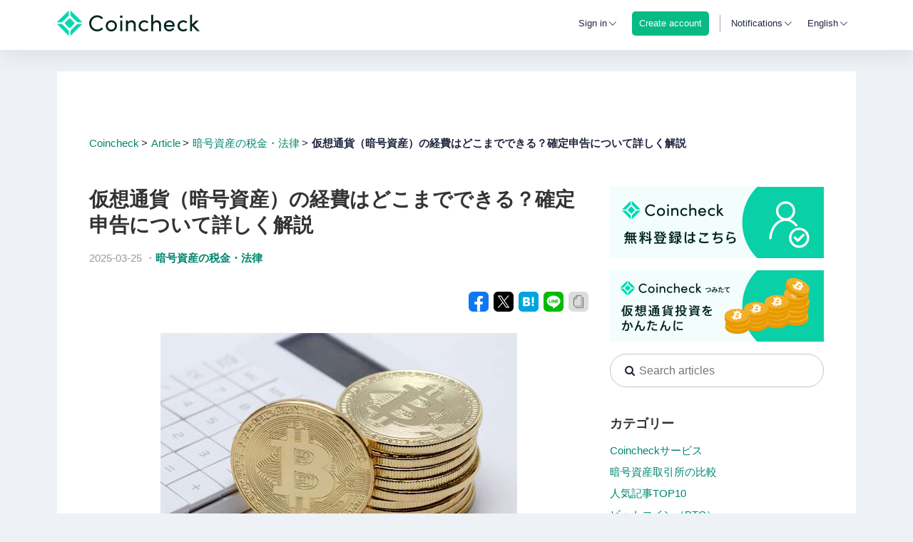

--- FILE ---
content_type: text/html; charset=utf-8
request_url: https://coincheck.com/ja/article/411?category_id=6
body_size: 29280
content:

<!DOCTYPE HTML>
<html xmlns:fb="http://www.facebook.com/2008/fbml">
<head prefix="og: http://ogp.me/ns# fb: http://ogp.me/ns/fb#">
    <script>if(console in window){console.log=function(){}}else{console={};console.log=function(){};console.warn=function(){}}</script>
  <meta charset="UTF-8">
  <title>仮想通貨（暗号資産）の経費はどこまでできる？確定申告について詳しく解説 | Coincheck</title>
  <link rel="stylesheet" href="https://assets.coincheck.com/assets/base-f133d609e210667c0e85eaf10aba21228117d54d3eebe4bb77d9f28bf257ebad.css.gz" debug="false" media="screen" />
  <link rel="stylesheet" href="https://assets.coincheck.com/assets/pages/exchange-f849b3c13c82921fc22188f948f2d3abf824cafe4b68b680d8cbaf8a2b58452a.css.gz" debug="false" media="screen" />
<link rel="stylesheet" href="https://assets.coincheck.com/assets/pages/documents-c9de1f665526a71aae5c189c0a55fc61f0cda0d8184d98e4e1d60d6096f44fa9.css.gz" debug="false" media="screen" />
  <script src="https://assets.coincheck.com/assets/base-425827d36d852ffb93685e5e7530b483616f34ec883a4319d4bd6f9e16b2d122.js.gz" debug="false"></script>
  <script src="https://assets.coincheck.com/assets/pages/exchange-f78f0f583e152fa235ca51f99bab70d1aeb59675de57c78bcef18b5a2e8a5a5f.js.gz" debug="false"></script>
<script src="https://assets.coincheck.com/assets/pages/highstock-cb677855789827f7815153b34e9c0507333e9eb2158d4ee58f1d97a269ab2564.js.gz" debug="false"></script>
  <script src="https://assets.coincheck.com/assets/vue.lib-3672ae30b9ad928c0ad7031247ac4603956e66c12fe6339e71bd0aa2fc03c530.js.gz" debug="false"></script>
  <meta name="csrf-param" content="authenticity_token" />
<meta name="csrf-token" content="HmZ6xie7iPHWSKjvDuE15b2veApNJNNlkCsSzqzga1KbGfbSy7P_BclpmgIqu44ls1rMr5ln4vpR0BcG5NCGDQ" />
  <meta name="rails:flash:notice" content="">
  <meta name="rails:flash:notice_error" content="">

    <link rel="canonical" href="https://coincheck.com/ja/article/411">
    <meta property="og:url" content="https://coincheck.com/article/411">

    <link rel="alternate" href="https://coincheck.com/article/411" hreflang="x-default" />
    <link rel="alternate" href="https://coincheck.com/article/411" hreflang="en" />
    <link rel="alternate" href="https://coincheck.com/ja/article/411" hreflang="ja" />
    <link rel="alternate" href="https://coincheck.com/cn/article/411" hreflang="cn" />
    <link rel="alternate" href="https://coincheck.com/id/article/411" hreflang="id" />


  <meta property="fb:app_id" content="629634010457380"/>
  <meta property="og:site_name" content="coincheck（コインチェック）" />
  <meta property="og:title" content="仮想通貨（暗号資産）の経費はどこまでできる？確定申告について詳しく解説 | Coincheck" />
    <meta property="og:image" content="https://assets-coincheck.s3.ap-northeast-1.amazonaws.com/uploads/article/image/file/8ecb5e25-9b06-4216-9538-17181e5d2d55.jpeg" />
  <meta property="og:description" content="仮想通貨（暗号資産）取引の利益が一定条件を満たしたら、確定申告をします。その際、収入から必要経費を差し引くことができます。仮想通貨投資における必要経費を解説します。" />
  <meta property="og:type" content="website" />
  <meta property="og:locale" content="ja_JP" />
  <meta name="twitter:card" content="summary_large_image">
  <meta name="twitter:site" content="">
  <meta name="twitter:title" content="仮想通貨（暗号資産）の経費はどこまでできる？確定申告について詳しく解説 | Coincheck">
  <meta name="twitter:description" content="仮想通貨（暗号資産）取引の利益が一定条件を満たしたら、確定申告をします。その際、収入から必要経費を差し引くことができます。仮想通貨投資における必要経費を解説します。">
  <meta name="twitter:image:src" content="https://assets-coincheck.s3.ap-northeast-1.amazonaws.com/uploads/article/image/file/8ecb5e25-9b06-4216-9538-17181e5d2d55.jpeg">
  <meta name="twitter:domain" content="coincheck.com">

  <meta name="keywords" content="" />
    <meta name="description" content="仮想通貨（暗号資産）取引の利益が一定条件を満たしたら、確定申告をします。その際、収入から必要経費を差し引くことができます。仮想通貨投資における必要経費を解説します。" />
  
    <meta name="viewport" content="width=device-width, initial-scale=1.0, maximum-scale=1.0, user-scalable=no"/>
  
  <link href='https://fonts.googleapis.com/css?family=Raleway:300' rel='stylesheet' type='text/css'>
  <link href="https://fonts.googleapis.com/css?family=Oxygen" rel="stylesheet" type='text/css'>
    <meta name="apple-itunes-app" content="app-id=957130004">
    <link rel="apple-touch-icon" href="/images/icons/favicon.png">
    <link href='/images/icons/favicon.png' rel='shortcut icon' type='image/png'>
  <script>
        (function(i,s,o,g,r,a,m){i['GoogleAnalyticsObject']=r;i[r]=i[r]||function(){
    (i[r].q=i[r].q||[]).push(arguments)},i[r].l=1*new Date();a=s.createElement(o),
  m=s.getElementsByTagName(o)[0];a.async=1;a.src=g;m.parentNode.insertBefore(a,m)
  })(window,document,'script','https://www.google-analytics.com/analytics.js','ga');
    ga('set', 'dimension1', 'not_login');
  ga('create', 'UA-53448644-1', 'auto');
  ga('require', 'linkid', 'linkid.js');
  ga('send', 'pageview');



    VueFromAngularCtrlLoader.module("coin").value("current_account", null)
      .value("current_user", null)
      .value("current_iam_user", null)
      .value("currentShop", null)
      .value("minConfirmation", 3)
      .value("pageType", "all")
      .value("ios", false)
      .value("android", false)
      .value("socketDomain", "https://ws.coincheck.com")
      .value("env", "production")
      .value("language", "en")
      .value("matchmedia", matchmedia)
      .value("$window", window)

    VueFromAngularPureDefaultMixins.push("AppCommon");
    VueFromAngularDefaultMixins.push("AppCtrl");
    i18next.changeLanguage("en")
  </script>

    <!-- Google Tag Manager -->
<script>(function(w,d,s,l,i){w[l]=w[l]||[];w[l].push({'gtm.start':
new Date().getTime(),event:'gtm.js'});var f=d.getElementsByTagName(s)[0],
j=d.createElement(s),dl=l!='dataLayer'?'&l='+l:'';j.async=true;j.src=
'https://www.googletagmanager.com/gtm.js?id='+i+dl;f.parentNode.insertBefore(j,f);
})(window,document,'script','dataLayer','GTM-KGXLHSS');</script>
<!-- End Google Tag Manager -->



    <!-- Start KARTE Tag -->
    <script>!function(n){var o=window[n]=function(){var n=[].slice.call(arguments);return o.x?o.x.apply(0,n):o.q.push(n)};o.q=[],o.i=Date.now(),o.allow=function(){o.o="allow"},o.deny=function(){o.o="deny"}}("krt")</script>
    <script async src="https://cdn-edge.karte.io/dff5eb55c53c33f014d35880aa9ece4d/edge.js"></script>
    <script src="https://cdn-blocks.karte.io/dff5eb55c53c33f014d35880aa9ece4d/builder.js"></script>
    <!-- End KARTE Tag -->

</head>
  
<body id="" class="gray" data-env="production">
  <!-- Google Tag Manager (noscript) -->
  <noscript><iframe src="https://www.googletagmanager.com/ns.html?id=GTM-KGXLHSS"
  height="0" width="0" style="display:none;visibility:hidden"></iframe></noscript>
  <!-- End Google Tag Manager (noscript) -->
  <div id="vfarp-notice" class="notice">
    <div class="inner"></div>
  </div>

  
  <script>
    VueFromAngularCtrlLoader.module("coin").value("fixHeader", false)
  </script>
  <div id="HeaderCtrl">
  <header class="header" :class="{ 'fixed': isNotPhone }">
    <div class="desktop" v-if="isNotPhone" >
      <div class="header-inner" v-cloak :class="{fixed: fixHeader, 'ec-header': current_user && isECAccount(), 'lending-header': current_user && isLendingAccount()}">
        <div class="rsv-container">
          <div class="for-non-login" v-show="!current_user">
            <div class="logo">
              <a href="/" class="raleway">
                <img src="/images/logos/logo.svg" alt="Coincheck Logo">
              </a>
            </div>
            <div class="right">
              <div class="popup-box no-select" :class="{open: showLoginMenu}" @mouseenter="showLoginMenu = true" @mouseleave="showLoginMenu = false" @click="showLoginMenu = !showLoginMenu">
                <a class="login" href="/sessions/signin" v-if="!isTablet">Sign in</a>
                <span class="login" v-if="isTablet">Sign in</span>
                <div class="arrow-down">
                  <i class="cc-icon_down"></i>
                </div>
                <div class="popup-menu login">
                  <a class="row" href="/sessions/signin?account_type=consumer">Exchange</a>
                  <a class="row" href="/sessions/signin?account_type=lending">Lending</a>
                </div>
              </div>
                <div class="popup-box no-select">
                  <a class="register" href="/registrations">
                    <div class="register-wrap">Create account</div>
                  </a>
                </div>
              <span class="separator"></span>
              <div class="popup-box" :class="{open: showNotificationMenu}" @mouseenter="showNotificationMenu = true" @mouseleave="showNotificationMenu = false" @click="showNotificationMenu = !showNotificationMenu">
  <span class="notification no-select">Notifications</span>
  <div class="arrow-down">
    <i class="cc-icon_down"></i>
  </div>
  <div class="popup-menu notification" v-if="!loadingFeed">
    <p class="row border notification-header">Notifications</p>
    <a class="row border" v-for="article in $filters.reverse(notifications)" :href="article.news_url" target="_blank">
      <div
        class="notification-icon icon-font"
        :class=`cc-icon_${$filters.notificationIconNameFilter(article.article_type)}`></div>
      <p class="notification-article">{{article.title}}</p>
      <span class="timestamp date oxygen">{{$filters.date(article.date, 'YYYY/MM/dd HH:mm')}}</span>
    </a>
    <a class="row all-notifications" href="https://corporate.coincheck.com/news" target="_blank"><p>View all notifications</p></a>
  </div>
  <div class="popup-menu notification loading" v-if="loadingFeed">
    <p class="row notification-header">Notifications</p>
    <p class="spinner">
      <svg width="30px" height="30px" viewBox="0 0 30 30" version="1.1" xmlns="http://www.w3.org/2000/svg" xmlns:xlink="http://www.w3.org/1999/xlink">
    <g stroke="none" stroke-width="1" fill="none" fill-rule="evenodd">
        <g id="S0105" transform="translate(-1111.000000, -145.000000)" fill="#50B8E4">
            <g id="Dropdown" transform="translate(966.000000, 51.000000)">
                <path d="M150.350681,120.484141 L150.350681,122.517127 C150.35423,122.81811 150.155348,123.084143 149.86532,123.166367 C149.575292,123.248591 149.266048,123.126614 149.110627,122.868687 C149.05171,122.727457 149.015543,122.577811 149.003469,122.425297 C148.987987,121.951601 148.987987,121.477601 148.987987,120.988447 C148.987987,120.346547 148.972505,119.704344 148.972505,119.079113 C148.944744,118.878752 149.010355,118.676724 149.150595,118.530746 C149.290834,118.384768 149.490278,118.310894 149.69195,118.330229 L153.014446,118.330229 C153.199201,118.313726 153.382397,118.375503 153.519289,118.500472 C153.656181,118.62544 153.734165,118.802092 153.734194,118.987283 C153.742734,119.176384 153.667943,119.359742 153.529511,119.489089 C153.391078,119.618436 153.202875,119.680811 153.014446,119.659793 L151.452918,119.659793 C151.635056,119.811327 151.759213,119.919523 151.896727,120.026506 C157.088901,123.815825 164.218624,123.504732 169.059873,119.277623 C171.439031,117.23912 173.013073,114.421178 173.499785,111.329033 C174.073106,108.119292 173.458147,104.810921 171.769476,102.02027 C171.524501,101.592337 171.539983,101.25593 171.830189,101.011353 C171.978507,100.881887 172.177896,100.827072 172.371691,100.862486 C172.565485,100.8979 172.732499,101.019672 172.825268,101.193195 C173.161746,101.773233 173.468339,102.370045 173.74385,102.981302 C174.664907,105.034868 175.089777,107.275769 174.984208,109.523348 C174.877389,113.039071 173.514207,116.40063 171.141101,119.000315 C168.991764,121.439888 166.086882,123.091647 162.888742,123.692732 C158.311013,124.579512 154.192574,123.541197 150.53373,120.651132 C150.519159,120.606277 150.457839,120.560514 150.350681,120.484141 Z M168.355911,98.1518977 C168.095758,97.968541 167.835301,97.7697278 167.559665,97.586371 C161.756104,93.7542935 153.996379,94.8789227 149.523776,100.200341 C148.114453,101.86028 147.131774,103.838253 146.660873,105.962894 C146.329572,107.447084 146.241611,108.9751 146.400416,110.487411 C146.598901,112.429646 147.226353,114.303762 148.23758,115.974777 C148.283418,116.051151 148.314077,116.112371 148.359005,116.188744 C148.53589,116.509612 148.419574,116.912873 148.098851,117.090677 C147.949239,117.174774 147.771834,117.194612 147.607294,117.145645 C147.442753,117.096677 147.305182,116.983102 147.226108,116.830947 C146.889855,116.271556 146.58324,115.694932 146.307526,115.103454 C145.300934,112.892186 144.864116,110.464737 145.036812,108.041947 C145.214165,105.027808 146.315223,102.140936 148.190831,99.7724075 C150.16236,97.1774405 152.958853,95.328614 156.121413,94.5293144 C161.005438,93.2912777 165.491491,94.2235178 169.472112,97.3417944 C169.532825,97.3875578 169.593537,97.4327151 169.686427,97.5099977 C169.686427,97.4030143 169.701909,97.3417944 169.701909,97.265421 L169.701909,95.4773141 C169.697486,95.300318 169.764895,95.129049 169.888827,95.002408 C170.012759,94.8757671 170.182694,94.8045037 170.360034,94.8048041 C170.72747,94.8015996 171.028476,95.095344 171.03364,95.4621607 C171.048818,96.6085695 171.048818,97.7549784 171.03364,98.9013873 C171.042818,99.0783793 170.9764,99.2509574 170.850876,99.3762773 C170.725352,99.5015972 170.552492,99.5679067 170.375212,99.5587439 L166.930683,99.5587439 C166.567043,99.5587439 166.272255,99.2644353 166.272255,98.9013873 C166.272255,98.5383393 166.567043,98.2440307 166.930683,98.2440307 C167.405152,98.2288773 167.879924,98.2440307 168.354393,98.2440307 C168.345657,98.2143513 168.345657,98.1827894 168.354393,98.15311 L168.355911,98.1518977 Z" id="loading"></path>
            </g>
        </g>
    </g>
</svg>

    </p>
    <p class="message"><span>Loading</span></p>
  </div>
</div>

              <div class="popup-box no-select" :class="{open: showLanguageMenu}" @mouseenter="showLanguageMenu = true" @mouseleave="showLanguageMenu = false"  @click="showLanguageMenu = !showLanguageMenu">
                <span class="lang">{{ languageName(language) }}</span>
                <div class="arrow-down">
                  <i class="cc-icon_down"></i>
                </div>
                <div class="popup-menu lang">
                  <a class="row" v-for="langItem in languageMenu" @click="languageLocation(langItem)">{{ languageName(langItem) }}</a>
                </div>
              </div>
            </div>
          </div>


          <div class="ec-header-inner" v-if="current_user && isECAccount()" v-cloak>
            <div class="logo">
              <a href="/payment" class="raleway" >
                <img src="/images/logos/logo_payment4.svg">
              </a>
            </div>
            <div class="for-login" >
              <div class="account-info" :class="{open: showAccountInfoMenu}" @mouseenter="showAccountInfoMenu = true" @mouseleave="showAccountInfoMenu = false">
                <div class="account-type">Payment
                  
                </div>
                <i class="fa fa-caret-down"></i>
                <div class="account-info-menu">
                  <a class="row identity" href="/accounts/change/with/consumer" data-method="POST">Exchange</a>
                  <a class="row identity" href="/accounts/change/with/lending" data-method="POST">Lending</a>
                  <a class="row identity" href="/exchange/transfers">Account Transfer</a>
                    <a class="row identity alert" href="/accounts/info">Identity</a>
                  <a class="row signout" href="/sessions/signout">Signout</a>
                </div>
              </div>
              <div class="balance-ec" v-if="current_account">
                <div class="row btc">
                  <p class="num" v-cloak>{{$filters.fraction(current_account.balance.btc, 8)}}</p>
                  <p class="unit">BTC</p>
                </div>
                <div class="row jpy">
                  <span class="num" v-cloak>{{$filters.fraction(current_account.balance.jpy, 8)}}</span>
                  <span class="unit">JPY</span>
                </div>
              </div>
            </div>
          </div>

          <div class="consumer-header-inner" v-if="current_user && isConsumerAccount()" v-cloak>
            <div class="for-login">
              <div class="logo">
                <a href="/" class="oxygen">
                  <img src="/images/logos/logo.svg" alt="Coincheck Logo">
                </a>
              </div>
              <div class="right">
                
                
                <div class="popup-box" :class="{open: showBalanceDetail}" @mouseenter="showBalanceDetail = true" @mouseleave="showBalanceDetail = false">
                  <div class="balance-wrap" :class="{ 'show-balance': headerBalanceCtrl.isShowBalance }">
                    <i class="balance-box icon-font cc-icon_box no-select" :class="{ 'show-balance': headerBalanceCtrl.isShowBalance }"></i>
                    &nbsp;Net Assets
                    <span class="num oxygen" v-if="balance && balance.net_assets" v-cloak>¥ {{ $filters.cut_decimal_zero($filters.number(balance.net_assets.jpy, 1)) }}</span>
                    <div class="arrow-down no-select">
                      <i class="cc-icon_down"></i>
                    </div>
                    <script>
  VueFromAngularCtrlLoader.module("coin").value("currencyIcons", {"jpy":"icon_jpy_B2oayzEaxL7Gr7Tr0YnK4zj1KjB6CgrB.svg","btc":"icon_btc_CbeyPRJtFqiAlQmJLflKnnfYMRE98H0s.svg","eth":"icon_eth_Uqq7Vwh1gjvzuv8Mf1Zn6eqPRWFJc12s.svg","etc":"icon_etc_Rf40JnydLwYlChZfj3iGQbenbAoJHWNP.svg","lsk":"icon_lsk_drN6RraU8UYNiyDP8nWHicZZiShVDs6S.svg","xrp":"icon_xrp_E3gMJ4etnuGfiAGmJkdLHcuamA2HXVdK.svg","xem":"icon_xem_F5PVZDLNMitQPPT0ADeEemkwp43F0oTk.svg","ltc":"icon_ltc_eCWkHMqz5cSVBoHpPE9K6ZrwDl8QfDh4.svg","bch":"icon_bch_Xafxnl3eGvOTa3JMJajtI4JX4r9Xo7GL.svg","mona":"icon_mona_eMcvrXnLn7VWBHWDAyK7qivj8khIsrAg.svg","xlm":"icon_xlm_PXIQRZWYaA33Foena2djgSFkb645ORE8.svg","qtum":"icon_qtum_7b3c2f091d5ba37094d7ec8c8fb99338.svg","bat":"icon_bat_JwAQ4hfU94ziTrqBYgjaVDhibVDay75C.svg","iost":"icon_iost_kQK2O9rrYXpsDqTiRQVoP6ME57iDqDLH.svg","enj":"icon_enj_xMvRFoMruajwd258Xh72cBiAbHXTF1zC.svg","sand":"icon_sand_t7bjs4Tg9bycWH9OA6OMOqio3C75a6w8.svg","xym":"icon_xym_Ug2va9J6Mxl41VN7ulkFyDfzjxXHPNak.svg","dot":"icon_dot_dXEDle69Z6P5Z040UF0rZHXYwwo3UHcS.svg","flr":"icon_dot_dXEDle69Z6P5Z040UF0rZHXYwwo3UHcS.svg","fnct":"icon_fnct_bL7WPQrKqhrmN343yypuiJs6HnNC29vA.svg","chz":"icon_chz_wBWMOA4T45bJKEXJL8GyQ.svg","link":"icon_link_xXI5yVTHLV9TAqi8mTljQ.svg","dai":"icon_dai_IqK4jIcbT68rpblEvw6Td9NKlPm9z1Sl.svg","matic":"icon_matic_ac76bcd3-60c5-4ff8-9243-f882bbe19974.svg","ape":"icon_ape_UN7u2ZroWR3KBlLfGtnQACzeQ4nTJHjW.svg","axs":"icon_axs_JrK66dmdx2LxjnQ1p5bnsj3BeGAvCLvE.svg","imx":"icon_imx_onP5OYdXLgJqgwZqkhjMd8yOpzen4Md8.svg","wbtc":"icon_wbtc_keasc3hrhTxAOu9XIHiudFlTykJ8HTCo.svg","shib":"icon_shib_wkteoqlzit9dh1l9jhotm4tnelj5hreg.svg","avax":"icon_avax_LJPISoxW2pGYAKQJO1luAGroGY4sh2Sl.svg","bril":"icon_bril_9ae1e142-206e-42b3-be9a-f238f85393d6.svg","bc":"icon_bc_b8f4cd33-7ed1-45b8-9442-8c02d9432eb4.svg","doge":"icon_doge_f6963378-42f1-4c8e-ad6e-f0d0822733ae.svg","sol":"icon_solana_e3f2e4ee-061d-4ae9-89ae-3f1aa05b0329.svg","grt":"icon_grt_5fe3e65d-f3bd-4187-91de-9921d6b6b9f9.svg","mana":"icon_mana_3d280d4d-aa78-4f4a-b049-3bfe155d2ae6.svg","mask":"icon_mask_0afc2ba1-a410-42f5-baee-32cf9325425e.svg","pepe":"icon_pepe_75e62212-b776-47a0-812a-48f6c92161c5.svg","fpl":"icon_fpl_f50833d5-8bde-4f35-bda2-882b746d3368.svg"})
</script>
<div class="balance-detail" @click="$event.stopPropagation()" :class="{ 'overflow-scroll': headerBalanceCtrl.availableCurrencyLength(currency_order, balance) > 4 || isPhone && !ios && !android }">
  <div class="markets">
    <div class="market">
      <div class="header-row row row-border">
        <span class="title bold">Net Assets</span>
        <div class="toggle-state-wrap column gray right no-select">
          <span>Show in header</span>
          <div class="toggle-state" @click="headerBalanceCtrl.toggleBalanceShowInHeader()" :class="{ 'enable': headerBalanceCtrl.isShowBalance }">
            <div class="toggle-switch"></div>
          </div>
        </div>
      </div>
    </div>
    <div class="market">
      <div class="assets-row row row-border">
        <div>
          <i class="balance-box icon-font cc-icon_box selected"></i>
          <span class="label">&nbsp;Net Assets</span>
        </div>
        <div class="column with-symbol right oxygen">
          <span class="num" v-if="balance?.net_assets">¥ {{ $filters.cut_decimal_zero($filters.number(balance.net_assets.jpy, 1)) }}</span>
        </div>
      </div>
    </div>

    <div class="market assets">
      <div class="head row row-border">
        <span class="label"></span>
        <p class="column gray"><span>Available</span></p>
        <p class="column gray"><span>In Use</span></p>
      </div>
      <div v-for="cur in currency_order">
        <div class="row row-border" v-if="headerBalanceCtrl.isAvailableCurrency(balance, cur)">
          <div class="assets-row oxygen">
            <img class="currency-icon" :src=`/images/icons/${balanceDetailCtrl.currencyIcons[cur]}` :alt="cur">
            <span class="label currency-name">{{ cur.toUpperCase() }}</span>
            <div class="column wide"><span class="num" :class="{'large-digits': headerBalanceCtrl.isLargeDigits(balance.coincheck.available[cur])}"><span v-if="cur === 'jpy'">¥ </span>{{ $filters.cut_decimal_zero($filters.number(balance.coincheck.available[cur])) }}</span></div>
            <div class="column wide"><span class="num" :class="{'large-digits': headerBalanceCtrl.isLargeDigits(balance.coincheck.in_use[cur])}"><span v-if="cur === 'jpy'">¥ </span>{{ $filters.cut_decimal_zero($filters.number(balance.coincheck.in_use[cur])) }}</span></div>
          </div>
        </div>
      </div>
    </div>
  </div>
  <div class="clearfix"></div>
</div>

                  </div>
                </div>
                <span class="separator"></span>
                
                <div class="popup-box no-select" :class="{open: showAccountInfoMenu}" @mouseenter="showAccountInfoMenu = true" @mouseleave="showAccountInfoMenu = false" @click="showAccountInfoMenu = !showAccountInfoMenu">
                  <span class="account-type">
                    Exchange
                    
                  </span>
                  <div class="arrow-down">
                    <i class="cc-icon_down"></i>
                  </div>
                  <div class="popup-menu account">
                    <a class="row identity" href="/accounts/change/with/lending" data-method="POST">Lending</a>
                      <a class="row identity alert" href="/accounts/info">Identity</a>
                  </div>
                </div>
                <div class="popup-box" :class="{open: showNotificationMenu}" @mouseenter="showNotificationMenu = true" @mouseleave="showNotificationMenu = false" @click="showNotificationMenu = !showNotificationMenu">
  <span class="notification no-select">Notifications</span>
  <div class="arrow-down">
    <i class="cc-icon_down"></i>
  </div>
  <div class="popup-menu notification" v-if="!loadingFeed">
    <p class="row border notification-header">Notifications</p>
    <a class="row border" v-for="article in $filters.reverse(notifications)" :href="article.news_url" target="_blank">
      <div
        class="notification-icon icon-font"
        :class=`cc-icon_${$filters.notificationIconNameFilter(article.article_type)}`></div>
      <p class="notification-article">{{article.title}}</p>
      <span class="timestamp date oxygen">{{$filters.date(article.date, 'YYYY/MM/dd HH:mm')}}</span>
    </a>
    <a class="row all-notifications" href="https://corporate.coincheck.com/news" target="_blank"><p>View all notifications</p></a>
  </div>
  <div class="popup-menu notification loading" v-if="loadingFeed">
    <p class="row notification-header">Notifications</p>
    <p class="spinner">
      <svg width="30px" height="30px" viewBox="0 0 30 30" version="1.1" xmlns="http://www.w3.org/2000/svg" xmlns:xlink="http://www.w3.org/1999/xlink">
    <g stroke="none" stroke-width="1" fill="none" fill-rule="evenodd">
        <g id="S0105" transform="translate(-1111.000000, -145.000000)" fill="#50B8E4">
            <g id="Dropdown" transform="translate(966.000000, 51.000000)">
                <path d="M150.350681,120.484141 L150.350681,122.517127 C150.35423,122.81811 150.155348,123.084143 149.86532,123.166367 C149.575292,123.248591 149.266048,123.126614 149.110627,122.868687 C149.05171,122.727457 149.015543,122.577811 149.003469,122.425297 C148.987987,121.951601 148.987987,121.477601 148.987987,120.988447 C148.987987,120.346547 148.972505,119.704344 148.972505,119.079113 C148.944744,118.878752 149.010355,118.676724 149.150595,118.530746 C149.290834,118.384768 149.490278,118.310894 149.69195,118.330229 L153.014446,118.330229 C153.199201,118.313726 153.382397,118.375503 153.519289,118.500472 C153.656181,118.62544 153.734165,118.802092 153.734194,118.987283 C153.742734,119.176384 153.667943,119.359742 153.529511,119.489089 C153.391078,119.618436 153.202875,119.680811 153.014446,119.659793 L151.452918,119.659793 C151.635056,119.811327 151.759213,119.919523 151.896727,120.026506 C157.088901,123.815825 164.218624,123.504732 169.059873,119.277623 C171.439031,117.23912 173.013073,114.421178 173.499785,111.329033 C174.073106,108.119292 173.458147,104.810921 171.769476,102.02027 C171.524501,101.592337 171.539983,101.25593 171.830189,101.011353 C171.978507,100.881887 172.177896,100.827072 172.371691,100.862486 C172.565485,100.8979 172.732499,101.019672 172.825268,101.193195 C173.161746,101.773233 173.468339,102.370045 173.74385,102.981302 C174.664907,105.034868 175.089777,107.275769 174.984208,109.523348 C174.877389,113.039071 173.514207,116.40063 171.141101,119.000315 C168.991764,121.439888 166.086882,123.091647 162.888742,123.692732 C158.311013,124.579512 154.192574,123.541197 150.53373,120.651132 C150.519159,120.606277 150.457839,120.560514 150.350681,120.484141 Z M168.355911,98.1518977 C168.095758,97.968541 167.835301,97.7697278 167.559665,97.586371 C161.756104,93.7542935 153.996379,94.8789227 149.523776,100.200341 C148.114453,101.86028 147.131774,103.838253 146.660873,105.962894 C146.329572,107.447084 146.241611,108.9751 146.400416,110.487411 C146.598901,112.429646 147.226353,114.303762 148.23758,115.974777 C148.283418,116.051151 148.314077,116.112371 148.359005,116.188744 C148.53589,116.509612 148.419574,116.912873 148.098851,117.090677 C147.949239,117.174774 147.771834,117.194612 147.607294,117.145645 C147.442753,117.096677 147.305182,116.983102 147.226108,116.830947 C146.889855,116.271556 146.58324,115.694932 146.307526,115.103454 C145.300934,112.892186 144.864116,110.464737 145.036812,108.041947 C145.214165,105.027808 146.315223,102.140936 148.190831,99.7724075 C150.16236,97.1774405 152.958853,95.328614 156.121413,94.5293144 C161.005438,93.2912777 165.491491,94.2235178 169.472112,97.3417944 C169.532825,97.3875578 169.593537,97.4327151 169.686427,97.5099977 C169.686427,97.4030143 169.701909,97.3417944 169.701909,97.265421 L169.701909,95.4773141 C169.697486,95.300318 169.764895,95.129049 169.888827,95.002408 C170.012759,94.8757671 170.182694,94.8045037 170.360034,94.8048041 C170.72747,94.8015996 171.028476,95.095344 171.03364,95.4621607 C171.048818,96.6085695 171.048818,97.7549784 171.03364,98.9013873 C171.042818,99.0783793 170.9764,99.2509574 170.850876,99.3762773 C170.725352,99.5015972 170.552492,99.5679067 170.375212,99.5587439 L166.930683,99.5587439 C166.567043,99.5587439 166.272255,99.2644353 166.272255,98.9013873 C166.272255,98.5383393 166.567043,98.2440307 166.930683,98.2440307 C167.405152,98.2288773 167.879924,98.2440307 168.354393,98.2440307 C168.345657,98.2143513 168.345657,98.1827894 168.354393,98.15311 L168.355911,98.1518977 Z" id="loading"></path>
            </g>
        </g>
    </g>
</svg>

    </p>
    <p class="message"><span>Loading</span></p>
  </div>
</div>

                <div class="popup-box no-select" :class="{open: showLanguageMenu}" @mouseenter="showLanguageMenu = true" @mouseleave="showLanguageMenu = false" @click="showLanguageMenu = !showLanguageMenu">
                  <span class="lang">{{ languageName(language) }}</span>
                  <div class="arrow-down">
                    <i class="cc-icon_down"></i>
                  </div>
                  <div class="popup-menu lang">
                    <a class="row" v-for="langItem in languageMenu" @click="languageLocation(langItem)">{{ languageName(langItem) }}</a>
                  </div>
                </div>
              </div>
            </div>
          </div>

          <div class="consumer-header-inner" v-if="current_user && isLendingAccount()" v-cloak>
            <div class="logo">
              <a href="/lending/home" class="raleway">
                <img src="/images/logos/logo.svg">
              </a>
            </div>
            <div class="for-login" >
              <div class="account-info" :class="{open: showAccountInfoMenu}" @mouseenter="showAccountInfoMenu = true" @mouseleave="showAccountInfoMenu = false">
                <div class="account-type">Lending
                  
                </div>
                <i class="fa fa-caret-down"></i>
                <div class="account-info-menu">
                  <a class="row identity" href="/accounts/change/with/consumer" data-method="POST">Exchange</a>
                  <a class="row identity" href="/exchange/transfers">Account Transfer</a>
                    <a class="row identity alert" href="/accounts/info">Identity</a>
                  <a class="row signout" href="/sessions/signout">Signout</a>
                </div>
              </div>
            </div>
          </div>
          <div class="clearfix"></div>
        </div>
      </div>
      <div class="dummy-header" v-show="fixHeader"></div>
    </div>
    <div class="mobile" v-if="isPhone && !ios && !android" v-cloak>
      <div class="mobile-inner" :class="{ 'ec': isECHeader(), 'lending': isLendingHeader() }">
        <div class="consumer-header" v-if="isAllowSideBarAccount()">
          <a href="/" class="logo">
            <img src="/images/logos/logo_no_text.svg" alt="Coincheck Logo">
          </a>
          <div class="mobile-menu" v-if="current_user">
            
            
            <div class="balance-wrap" :class="{ 'show-balance': showBalanceDetail }" @click="showBalanceDetail = !showBalanceDetail; showAccountInfoMenu = false; hideMobileMenu(); headerBalanceCtrl.openBalanceDetail(showBalanceDetail)">
              <div class="net-assets-title">Net Assets</div>
              <div class="close-balance-dummy"></div>
            </div>
            <span class="separator"></span>
            
            <div class="popup-box no-select" :class="{open: showAccountInfoMenu}" @mouseenter="showAccountInfoMenu = true" @mouseleave="showAccountInfoMenu = false" @click="showAccountInfoMenu = !showAccountInfoMenu">
              <span class="account-type">Exchange
                
              </span>
              <div class="arrow-down">
                <i class="cc-icon_down"></i>
              </div>
              <div class="close-account-menu-dummy"></div>
              <div class="popup-menu account">
                <a class="row" href="/accounts/change/with/lending" data-method="POST">Lending</a>
                  <a class="row identity alert" href="/accounts/info">Identity</a>
              </div>
            </div>
            <div class="burger" @click.stop="toggleMobileMenu(); showBalanceDetail = false; showAccountInfoMenu = false;" v-if="newSidebarExists()">
              <i class="icon-font" :class="{ 'cc-icon_no': showSidebar, 'cc-icon_burger': !showSidebar }"></i>
            </div>
            <div class="balance-detail-wrap" :class="{open: showBalanceDetail}">
              <script>
  VueFromAngularCtrlLoader.module("coin").value("currencyIcons", {"jpy":"icon_jpy_B2oayzEaxL7Gr7Tr0YnK4zj1KjB6CgrB.svg","btc":"icon_btc_CbeyPRJtFqiAlQmJLflKnnfYMRE98H0s.svg","eth":"icon_eth_Uqq7Vwh1gjvzuv8Mf1Zn6eqPRWFJc12s.svg","etc":"icon_etc_Rf40JnydLwYlChZfj3iGQbenbAoJHWNP.svg","lsk":"icon_lsk_drN6RraU8UYNiyDP8nWHicZZiShVDs6S.svg","xrp":"icon_xrp_E3gMJ4etnuGfiAGmJkdLHcuamA2HXVdK.svg","xem":"icon_xem_F5PVZDLNMitQPPT0ADeEemkwp43F0oTk.svg","ltc":"icon_ltc_eCWkHMqz5cSVBoHpPE9K6ZrwDl8QfDh4.svg","bch":"icon_bch_Xafxnl3eGvOTa3JMJajtI4JX4r9Xo7GL.svg","mona":"icon_mona_eMcvrXnLn7VWBHWDAyK7qivj8khIsrAg.svg","xlm":"icon_xlm_PXIQRZWYaA33Foena2djgSFkb645ORE8.svg","qtum":"icon_qtum_7b3c2f091d5ba37094d7ec8c8fb99338.svg","bat":"icon_bat_JwAQ4hfU94ziTrqBYgjaVDhibVDay75C.svg","iost":"icon_iost_kQK2O9rrYXpsDqTiRQVoP6ME57iDqDLH.svg","enj":"icon_enj_xMvRFoMruajwd258Xh72cBiAbHXTF1zC.svg","sand":"icon_sand_t7bjs4Tg9bycWH9OA6OMOqio3C75a6w8.svg","xym":"icon_xym_Ug2va9J6Mxl41VN7ulkFyDfzjxXHPNak.svg","dot":"icon_dot_dXEDle69Z6P5Z040UF0rZHXYwwo3UHcS.svg","flr":"icon_dot_dXEDle69Z6P5Z040UF0rZHXYwwo3UHcS.svg","fnct":"icon_fnct_bL7WPQrKqhrmN343yypuiJs6HnNC29vA.svg","chz":"icon_chz_wBWMOA4T45bJKEXJL8GyQ.svg","link":"icon_link_xXI5yVTHLV9TAqi8mTljQ.svg","dai":"icon_dai_IqK4jIcbT68rpblEvw6Td9NKlPm9z1Sl.svg","matic":"icon_matic_ac76bcd3-60c5-4ff8-9243-f882bbe19974.svg","ape":"icon_ape_UN7u2ZroWR3KBlLfGtnQACzeQ4nTJHjW.svg","axs":"icon_axs_JrK66dmdx2LxjnQ1p5bnsj3BeGAvCLvE.svg","imx":"icon_imx_onP5OYdXLgJqgwZqkhjMd8yOpzen4Md8.svg","wbtc":"icon_wbtc_keasc3hrhTxAOu9XIHiudFlTykJ8HTCo.svg","shib":"icon_shib_wkteoqlzit9dh1l9jhotm4tnelj5hreg.svg","avax":"icon_avax_LJPISoxW2pGYAKQJO1luAGroGY4sh2Sl.svg","bril":"icon_bril_9ae1e142-206e-42b3-be9a-f238f85393d6.svg","bc":"icon_bc_b8f4cd33-7ed1-45b8-9442-8c02d9432eb4.svg","doge":"icon_doge_f6963378-42f1-4c8e-ad6e-f0d0822733ae.svg","sol":"icon_solana_e3f2e4ee-061d-4ae9-89ae-3f1aa05b0329.svg","grt":"icon_grt_5fe3e65d-f3bd-4187-91de-9921d6b6b9f9.svg","mana":"icon_mana_3d280d4d-aa78-4f4a-b049-3bfe155d2ae6.svg","mask":"icon_mask_0afc2ba1-a410-42f5-baee-32cf9325425e.svg","pepe":"icon_pepe_75e62212-b776-47a0-812a-48f6c92161c5.svg","fpl":"icon_fpl_f50833d5-8bde-4f35-bda2-882b746d3368.svg"})
</script>
<div class="balance-detail" @click="$event.stopPropagation()" :class="{ 'overflow-scroll': headerBalanceCtrl.availableCurrencyLength(currency_order, balance) > 4 || isPhone && !ios && !android }">
  <div class="markets">
    <div class="market">
      <div class="header-row row row-border">
        <span class="title bold">Net Assets</span>
        <div class="toggle-state-wrap column gray right no-select">
          <span>Show in header</span>
          <div class="toggle-state" @click="headerBalanceCtrl.toggleBalanceShowInHeader()" :class="{ 'enable': headerBalanceCtrl.isShowBalance }">
            <div class="toggle-switch"></div>
          </div>
        </div>
      </div>
    </div>
    <div class="market">
      <div class="assets-row row row-border">
        <div>
          <i class="balance-box icon-font cc-icon_box selected"></i>
          <span class="label">&nbsp;Net Assets</span>
        </div>
        <div class="column with-symbol right oxygen">
          <span class="num" v-if="balance?.net_assets">¥ {{ $filters.cut_decimal_zero($filters.number(balance.net_assets.jpy, 1)) }}</span>
        </div>
      </div>
    </div>

    <div class="market assets">
      <div class="head row row-border">
        <span class="label"></span>
        <p class="column gray"><span>Available</span></p>
        <p class="column gray"><span>In Use</span></p>
      </div>
      <div v-for="cur in currency_order">
        <div class="row row-border" v-if="headerBalanceCtrl.isAvailableCurrency(balance, cur)">
          <div class="assets-row oxygen">
            <img class="currency-icon" :src=`/images/icons/${balanceDetailCtrl.currencyIcons[cur]}` :alt="cur">
            <span class="label currency-name">{{ cur.toUpperCase() }}</span>
            <div class="column wide"><span class="num" :class="{'large-digits': headerBalanceCtrl.isLargeDigits(balance.coincheck.available[cur])}"><span v-if="cur === 'jpy'">¥ </span>{{ $filters.cut_decimal_zero($filters.number(balance.coincheck.available[cur])) }}</span></div>
            <div class="column wide"><span class="num" :class="{'large-digits': headerBalanceCtrl.isLargeDigits(balance.coincheck.in_use[cur])}"><span v-if="cur === 'jpy'">¥ </span>{{ $filters.cut_decimal_zero($filters.number(balance.coincheck.in_use[cur])) }}</span></div>
          </div>
        </div>
      </div>
    </div>
  </div>
  <div class="clearfix"></div>
</div>

            </div>
          </div>
          <div class="mobile-menu" v-if="!current_user">
            <div class="popup-box no-select" :class="{open: showLoginMenu}" @click="showLoginMenu = !showLoginMenu">
              <span class="login">Sign in</span>
              <div class="arrow-down">
                <i class="cc-icon_down"></i>
              </div>
              <div class="popup-menu login">
                <a class="row" href="/sessions/signin?account_type=consumer">Exchange</a>
                <a class="row" href="/sessions/signin?account_type=lending">Lending</a>
              </div>
            </div>
              <div class="popup-box no-select">
                <a class="row" href="/registrations">
                  <div class="register-wrap">
                    <span class="register" href="/registrations" >Create account</span>
                  </div>
                </a>
              </div>
            <div class="burger" @click.stop="toggleMobileMenu()" v-if="newSidebarExists()">
              <i class="icon-font" :class="{ 'cc-icon_no': showSidebar, 'cc-icon_burger': !showSidebar }"></i>
            </div>
            <div class="balance-detail-wrap" :class="{open: showBalanceDetail}">
              <script>
  VueFromAngularCtrlLoader.module("coin").value("currencyIcons", {"jpy":"icon_jpy_B2oayzEaxL7Gr7Tr0YnK4zj1KjB6CgrB.svg","btc":"icon_btc_CbeyPRJtFqiAlQmJLflKnnfYMRE98H0s.svg","eth":"icon_eth_Uqq7Vwh1gjvzuv8Mf1Zn6eqPRWFJc12s.svg","etc":"icon_etc_Rf40JnydLwYlChZfj3iGQbenbAoJHWNP.svg","lsk":"icon_lsk_drN6RraU8UYNiyDP8nWHicZZiShVDs6S.svg","xrp":"icon_xrp_E3gMJ4etnuGfiAGmJkdLHcuamA2HXVdK.svg","xem":"icon_xem_F5PVZDLNMitQPPT0ADeEemkwp43F0oTk.svg","ltc":"icon_ltc_eCWkHMqz5cSVBoHpPE9K6ZrwDl8QfDh4.svg","bch":"icon_bch_Xafxnl3eGvOTa3JMJajtI4JX4r9Xo7GL.svg","mona":"icon_mona_eMcvrXnLn7VWBHWDAyK7qivj8khIsrAg.svg","xlm":"icon_xlm_PXIQRZWYaA33Foena2djgSFkb645ORE8.svg","qtum":"icon_qtum_7b3c2f091d5ba37094d7ec8c8fb99338.svg","bat":"icon_bat_JwAQ4hfU94ziTrqBYgjaVDhibVDay75C.svg","iost":"icon_iost_kQK2O9rrYXpsDqTiRQVoP6ME57iDqDLH.svg","enj":"icon_enj_xMvRFoMruajwd258Xh72cBiAbHXTF1zC.svg","sand":"icon_sand_t7bjs4Tg9bycWH9OA6OMOqio3C75a6w8.svg","xym":"icon_xym_Ug2va9J6Mxl41VN7ulkFyDfzjxXHPNak.svg","dot":"icon_dot_dXEDle69Z6P5Z040UF0rZHXYwwo3UHcS.svg","flr":"icon_dot_dXEDle69Z6P5Z040UF0rZHXYwwo3UHcS.svg","fnct":"icon_fnct_bL7WPQrKqhrmN343yypuiJs6HnNC29vA.svg","chz":"icon_chz_wBWMOA4T45bJKEXJL8GyQ.svg","link":"icon_link_xXI5yVTHLV9TAqi8mTljQ.svg","dai":"icon_dai_IqK4jIcbT68rpblEvw6Td9NKlPm9z1Sl.svg","matic":"icon_matic_ac76bcd3-60c5-4ff8-9243-f882bbe19974.svg","ape":"icon_ape_UN7u2ZroWR3KBlLfGtnQACzeQ4nTJHjW.svg","axs":"icon_axs_JrK66dmdx2LxjnQ1p5bnsj3BeGAvCLvE.svg","imx":"icon_imx_onP5OYdXLgJqgwZqkhjMd8yOpzen4Md8.svg","wbtc":"icon_wbtc_keasc3hrhTxAOu9XIHiudFlTykJ8HTCo.svg","shib":"icon_shib_wkteoqlzit9dh1l9jhotm4tnelj5hreg.svg","avax":"icon_avax_LJPISoxW2pGYAKQJO1luAGroGY4sh2Sl.svg","bril":"icon_bril_9ae1e142-206e-42b3-be9a-f238f85393d6.svg","bc":"icon_bc_b8f4cd33-7ed1-45b8-9442-8c02d9432eb4.svg","doge":"icon_doge_f6963378-42f1-4c8e-ad6e-f0d0822733ae.svg","sol":"icon_solana_e3f2e4ee-061d-4ae9-89ae-3f1aa05b0329.svg","grt":"icon_grt_5fe3e65d-f3bd-4187-91de-9921d6b6b9f9.svg","mana":"icon_mana_3d280d4d-aa78-4f4a-b049-3bfe155d2ae6.svg","mask":"icon_mask_0afc2ba1-a410-42f5-baee-32cf9325425e.svg","pepe":"icon_pepe_75e62212-b776-47a0-812a-48f6c92161c5.svg","fpl":"icon_fpl_f50833d5-8bde-4f35-bda2-882b746d3368.svg"})
</script>
<div class="balance-detail" @click="$event.stopPropagation()" :class="{ 'overflow-scroll': headerBalanceCtrl.availableCurrencyLength(currency_order, balance) > 4 || isPhone && !ios && !android }">
  <div class="markets">
    <div class="market">
      <div class="header-row row row-border">
        <span class="title bold">Net Assets</span>
        <div class="toggle-state-wrap column gray right no-select">
          <span>Show in header</span>
          <div class="toggle-state" @click="headerBalanceCtrl.toggleBalanceShowInHeader()" :class="{ 'enable': headerBalanceCtrl.isShowBalance }">
            <div class="toggle-switch"></div>
          </div>
        </div>
      </div>
    </div>
    <div class="market">
      <div class="assets-row row row-border">
        <div>
          <i class="balance-box icon-font cc-icon_box selected"></i>
          <span class="label">&nbsp;Net Assets</span>
        </div>
        <div class="column with-symbol right oxygen">
          <span class="num" v-if="balance?.net_assets">¥ {{ $filters.cut_decimal_zero($filters.number(balance.net_assets.jpy, 1)) }}</span>
        </div>
      </div>
    </div>

    <div class="market assets">
      <div class="head row row-border">
        <span class="label"></span>
        <p class="column gray"><span>Available</span></p>
        <p class="column gray"><span>In Use</span></p>
      </div>
      <div v-for="cur in currency_order">
        <div class="row row-border" v-if="headerBalanceCtrl.isAvailableCurrency(balance, cur)">
          <div class="assets-row oxygen">
            <img class="currency-icon" :src=`/images/icons/${balanceDetailCtrl.currencyIcons[cur]}` :alt="cur">
            <span class="label currency-name">{{ cur.toUpperCase() }}</span>
            <div class="column wide"><span class="num" :class="{'large-digits': headerBalanceCtrl.isLargeDigits(balance.coincheck.available[cur])}"><span v-if="cur === 'jpy'">¥ </span>{{ $filters.cut_decimal_zero($filters.number(balance.coincheck.available[cur])) }}</span></div>
            <div class="column wide"><span class="num" :class="{'large-digits': headerBalanceCtrl.isLargeDigits(balance.coincheck.in_use[cur])}"><span v-if="cur === 'jpy'">¥ </span>{{ $filters.cut_decimal_zero($filters.number(balance.coincheck.in_use[cur])) }}</span></div>
          </div>
        </div>
      </div>
    </div>
  </div>
  <div class="clearfix"></div>
</div>

            </div>
          </div>
        </div>
        <div class="ec-header" v-show="isECHeader() || isECAccount()">
          <div class="logo">
            <a href="/payment" class="raleway" >
              <img src="/images/logos/logo_payment4.svg">
            </a>
          </div>
        </div>
        <div class="lending-header" v-show="isLendingHeader()">
          <div class="logo">
            <a href="/lending/home" class="raleway">
              <img src="/images/logos/logo.svg">
            </a>
          </div>
        </div>
        <div class="burger ec-lending" @click.stop="toggleMobileMenu()" v-show="isECAccount()">
          <i class="fa fa-bars"></i>
        </div>
        <div class="burger ec-lending lending" @click.stop="toggleMobileMenu()" v-show="isLendingAccount()">
          <i class="fa fa-bars-lending"></i>
        </div>
      </div>
      <div class="dummy-header" :class="{ 'is-ec-lending': isECHeader() || isLendingHeader() }"></div>
    </div>

    <div class="mobile-side-menu" :class="{'open': showingMobileMenu}" v-cloak v-if="isPhone && !ios && !android">
      <div class="dark-background" @click="hideMobileMenu()" v-if="showingMobileMenu" v-cc-swipe-right="() => hideMobileMenu()"></div>
      <div class="menu-content">
        <div class="ec-mobile-header" v-show="isECHeader()">
          <div class="for-login" v-show="isECAccount()">
            <div class="menu" @click="selectMobileMenu()"><svg class="svg-icon-menu" version="1.1" xmlns="http://www.w3.org/2000/svg" xmlns:xlink="http://www.w3.org/1999/xlink" x="0px" y="0px" viewBox="0 0 13 20" xml:space="preserve">
<g>
	<path d="M6.5,10c2.8,0,5-2.2,5-5s-2.2-5-5-5s-5,2.2-5,5S3.7,10,6.5,10z M6.5,2c1.7,0,3,1.3,3,3s-1.3,3-3,3s-3-1.3-3-3S4.8,2,6.5,2z
		"/>
	<path d="M10,11H3c-1.7,0-3,1.3-3,3v5c0,0.6,0.4,1,1,1s1-0.4,1-1v-5c0-0.6,0.4-1,1-1h7c0.6,0,1,0.4,1,1v5c0,0.6,0.4,1,1,1s1-0.4,1-1
		v-5C13,12.3,11.7,11,10,11z"/>
</g>
</svg>
Payment<i class="fa fa-angle-down icon" aria-hidden="true" v-show="!selectMenu"></i><i class="fa fa-angle-up icon" aria-hidden="true" v-show="selectMenu"></i></div>
            <div v-show="selectMenu">
              <div class="menu">Account ID <span class="id" v-cloak v-if="current_account">{{current_account.id}}</span></div>
              <a class="menu" href="/accounts/change/with/consumer" data-method="POST"><svg class="svg-icon-menu" version="1.1" xmlns="http://www.w3.org/2000/svg" xmlns:xlink="http://www.w3.org/1999/xlink" x="0px" y="0px" viewBox="0 0 13 20" xml:space="preserve">
<g>
	<path d="M6.5,10c2.8,0,5-2.2,5-5s-2.2-5-5-5s-5,2.2-5,5S3.7,10,6.5,10z M6.5,2c1.7,0,3,1.3,3,3s-1.3,3-3,3s-3-1.3-3-3S4.8,2,6.5,2z
		"/>
	<path d="M10,11H3c-1.7,0-3,1.3-3,3v5c0,0.6,0.4,1,1,1s1-0.4,1-1v-5c0-0.6,0.4-1,1-1h7c0.6,0,1,0.4,1,1v5c0,0.6,0.4,1,1,1s1-0.4,1-1
		v-5C13,12.3,11.7,11,10,11z"/>
</g>
</svg>
Exchange</a>
              <a class="menu" href="/accounts/change/with/lending" data-method="POST"><svg class="svg-icon-menu" version="1.1" xmlns="http://www.w3.org/2000/svg" xmlns:xlink="http://www.w3.org/1999/xlink" x="0px" y="0px" viewBox="0 0 13 20" xml:space="preserve">
<g>
	<path d="M6.5,10c2.8,0,5-2.2,5-5s-2.2-5-5-5s-5,2.2-5,5S3.7,10,6.5,10z M6.5,2c1.7,0,3,1.3,3,3s-1.3,3-3,3s-3-1.3-3-3S4.8,2,6.5,2z
		"/>
	<path d="M10,11H3c-1.7,0-3,1.3-3,3v5c0,0.6,0.4,1,1,1s1-0.4,1-1v-5c0-0.6,0.4-1,1-1h7c0.6,0,1,0.4,1,1v5c0,0.6,0.4,1,1,1s1-0.4,1-1
		v-5C13,12.3,11.7,11,10,11z"/>
</g>
</svg>
Lending</a>
              <a class="menu border" href="/exchange/transfers" ><i class="fa fa-exchange"></i>Account Transfer</a>
            </div>
            <a class="menu home" href="/payment"><svg class="svg-icon-menu" version="1.1" xmlns="http://www.w3.org/2000/svg" xmlns:xlink="http://www.w3.org/1999/xlink" x="0px" y="0px" viewBox="0 0 20 19.5" xml:space="preserve">
<path d="M19.7,9.6l-8.2-9c-0.8-0.8-2.1-0.8-3,0c0,0,0,0,0,0l-8.2,9c-0.4,0.4-0.3,1,0.1,1.4c0.4,0.3,0.9,0.3,1.3,0v6.4
	c0,1.1,0.9,2,2,2h2c1.1,0,2-0.9,2-2l0-4.5l4.5,0v4.5c0,1.1,0.9,2,2,2h2c1.1,0,2-0.9,2-2V11c0.4,0.4,1,0.3,1.4-0.1
	C20.1,10.6,20.1,10,19.7,9.6L19.7,9.6z M16.3,17.5l-2.1,0V13c0-1.1-0.9-2-2-2H7.8c-1.1,0-2,0.9-2,2l0,4.5l-2.1,0V8.9L10,2l6.3,6.9
	L16.3,17.5z"/>
</svg>
Home</a>
            <a class="menu shop" href="/payment/items" v-cc-select-on-url><svg class="svg-icon-menu" version="1.1" xmlns="http://www.w3.org/2000/svg" xmlns:xlink="http://www.w3.org/1999/xlink" x="0px" y="0px" viewBox="0 0 16 21.2" xml:space="preserve">
<path d="M16,8.5c0.3-2.2-1.4-3.4-3.7-4.2l0.8-3l-1.8-0.5l-0.7,2.9C10,3.6,9.5,3.5,9,3.4l0.7-3L7.9,0L7.1,3C6.7,2.9,3.4,2.1,3.4,2.1
	L3,4.1c0,0,1.4,0.3,1.3,0.3c0.5,0.1,0.9,0.5,0.9,1.1l-2.1,8.3c-0.1,0.4-0.5,0.5-0.8,0.4c0,0,0,0,0,0c0,0-1.3-0.3-1.3-0.3L0,15.9
	l2.4,0.6c0.4,0.1,0.9,0.2,1.3,0.3l-0.8,3l1.8,0.5l0.8-3c0.5,0.1,1,0.3,1.5,0.4l-0.7,3l1.8,0.5l0.8-3c3.1,0.6,5.5,0.4,6.5-2.5
	c0.8-2.3,0-3.6-1.7-4.4C14.9,10.9,15.9,9.8,16,8.5z M11.8,14.4c-0.6,2.3-4.4,1-5.6,0.7l1-4C8.4,11.4,12.4,12,11.8,14.4z M12.3,8.5
	c-0.5,2.1-3.7,1-4.7,0.8l0.9-3.7C9.5,5.8,12.9,6.3,12.3,8.5z"/>
</svg>
Sell Product</a>
            <a class="menu orders" href="/payment/orders" v-cc-select-on-url><svg class="svg-icon-menu" version="1.1" xmlns="http://www.w3.org/2000/svg" xmlns:xlink="http://www.w3.org/1999/xlink" x="0px" y="0px" viewBox="0 0 18.2 20" xml:space="preserve">
<path d="M8.2,5c-0.6,0-1,0.4-1,1c0,0,0,0,0,0v5c0,0.6,0.4,1,1,1c0,0,0,0,0,0h3.6c0.6,0,1-0.4,1-1s-0.4-1-1-1H9.2V6
	C9.2,5.4,8.7,5,8.2,5C8.2,5,8.2,5,8.2,5z"/>
<path d="M8.2,0C5.9,0,3.7,0.8,2,2.2V1c0-0.6-0.4-1-1-1S0,0.5,0,1v3.6c0,0.6,0.4,1,1,1c0,0,0,0,0,0h3.6c0.6,0,1-0.4,1-1s-0.4-1-1-1
	H3.4C6.9,1,11.9,1.7,14.6,5.2s1.9,8.5-1.6,11.2c-3.2,2.4-7.8,2.1-10.6-0.9c-0.4-0.4-1-0.4-1.4,0s-0.4,1,0,1.4l0,0
	c3.8,4,10.1,4.2,14.1,0.4s4.2-10.1,0.4-14.1C13.5,1.1,10.9,0,8.2,0z"/>
</svg>
Sales History</a>
            <a class="menu withdraw" href="/withdraws" v-cc-select-on-url><svg class="svg-icon-menu" version="1.1" xmlns="http://www.w3.org/2000/svg" xmlns:xlink="http://www.w3.org/1999/xlink" x="0px" y="0px" viewBox="0 0 20 20" xml:space="preserve">
<g>
	<path d="M8.2,4.3L9,3.4V6c0,0.6,0.4,1,1,1s1-0.4,1-1V3.4l0.8,0.8c0.2,0.2,0.5,0.3,0.7,0.3s0.5-0.1,0.7-0.3c0.4-0.4,0.4-1,0-1.4
		l-2.5-2.5c-0.4-0.4-1-0.4-1.4,0L6.7,2.8c-0.4,0.4-0.4,1,0,1.4S7.8,4.6,8.2,4.3z"/>
	<path d="M17,8H3c-1.7,0-3,1.3-3,3v6c0,1.7,1.3,3,3,3h14c1.7,0,3-1.3,3-3v-6C20,9.3,18.7,8,17,8z M17,18H3c-0.6,0-1-0.4-1-1v-2h1.4
		c0.6,0,1-0.4,1-1s-0.4-1-1-1H2v-2c0-0.6,0.4-1,1-1h14c0.6,0,1,0.4,1,1v2h-1.4c-0.6,0-1,0.4-1,1s0.4,1,1,1H18v2
		C18,17.6,17.6,18,17,18z"/>
	<path d="M10,10.5c-1.7,0-3,1.6-3,3.5s1.3,3.5,3,3.5s3-1.6,3-3.5S11.7,10.5,10,10.5z M10,15.5c-0.5,0-1-0.7-1-1.5s0.5-1.5,1-1.5
		s1,0.7,1,1.5C11,14.8,10.5,15.5,10,15.5z"/>
</g>
</svg>
Withdraw Yen</a>
            <a class="menu sell" href="/payment/shop" v-cc-select-on-url><svg class="svg-icon-menu" version="1.1" xmlns="http://www.w3.org/2000/svg" xmlns:xlink="http://www.w3.org/1999/xlink" x="0px" y="0px" viewBox="0 0 20.2 18.4" xml:space="preserve">
<path d="M5.6,2c0.3,0,0.6,0.2,0.7,0.5l0.3,1.3h11c0.4,0,0.8,0.4,0.7,0.8l-1.3,5.8c-0.1,0.3-0.3,0.5-0.7,0.5H7.9l0.2,0.9h7.5
	c0.4,0,0.8,0.4,0.7,0.8l-0.2,0.7c0.5,0.3,0.9,0.8,0.9,1.4c0,0.9-0.7,1.6-1.6,1.6c-0.9,0-1.6-0.7-1.6-1.6c0-0.4,0.2-0.8,0.5-1.1H8.5
	C8.8,14,9,14.4,9,14.8c0,0.9-0.7,1.6-1.6,1.6c-0.9,0-1.6-0.7-1.6-1.6c0-0.6,0.3-1.1,0.8-1.4l-2-9.6h-2C2.3,3.8,2,3.5,2,3.1V2.7
	C2,2.3,2.3,2,2.7,2H5.6 M5.6,0H2.7C1.2,0,0,1.2,0,2.7v0.4c0,1.5,1.2,2.7,2.7,2.7H3l1.4,7c-0.4,0.6-0.6,1.3-0.6,2
	c0,2,1.6,3.6,3.6,3.6c1.7,0,3.1-1.1,3.5-2.7H12c0.4,1.5,1.8,2.7,3.5,2.7c2,0,3.6-1.6,3.6-3.6c0-0.8-0.3-1.5-0.7-2.1
	c0-0.2,0-0.5-0.1-0.7c0.2-0.3,0.4-0.7,0.5-1.1l1.3-5.8c0.2-0.8,0-1.6-0.5-2.3c-0.5-0.6-1.3-1-2.1-1H8.1C7.7,0.7,6.7,0,5.6,0L5.6,0z"
	/>
</svg>
Shop Info</a>
            <a class="menu point-on-sell" href="/payment/point_sell" target="_blank" v-cc-select-on-url><svg class="svg-icon-menu" version="1.1" xmlns="http://www.w3.org/2000/svg" xmlns:xlink="http://www.w3.org/1999/xlink" x="0px" y="0px" viewBox="0 0 15.5 20.4" xml:space="preserve">
<path d="M13.8,0H1.7C0.7,0,0,0.7,0,1.7v17.1c0,0.9,0.7,1.7,1.7,1.7h12.2c0.9,0,1.7-0.7,1.7-1.7V1.7C15.5,0.7,14.7,0,13.8,0z
	 M7.7,19.3c-0.6,0-1.1-0.5-1.1-1.1s0.5-1.1,1.1-1.1s1.1,0.5,1.1,1.1S8.4,19.3,7.7,19.3z M13.8,15.6c0,0.2-0.2,0.4-0.4,0.4H2.1
	c-0.2,0-0.4-0.2-0.4-0.4V2.1c0-0.2,0.2-0.4,0.4-0.4h11.3c0.2,0,0.4,0.2,0.4,0.4V15.6z"/>
</svg>
Sell on Tablet</a>
            <a class="menu settings" href="/settings/email" v-cc-select-on-url><svg class="svg-icon-menu" version="1.1" xmlns="http://www.w3.org/2000/svg" xmlns:xlink="http://www.w3.org/1999/xlink" x="0px" y="0px" viewBox="0 0 19.2 20" xml:space="preserve">
<path d="M18,10.6c-0.1-0.1-0.2-0.2-0.2-0.3c0-0.2,0-0.3,0-0.5c0-0.1,0.1-0.3,0.2-0.3c1.2-0.7,1.5-2.1,0.9-3.3l-1.3-2.2
	C17,2.7,15.5,2.3,14.3,3c0,0,0,0,0,0c-0.1,0.1-0.3,0.1-0.4,0c-0.1-0.1-0.3-0.2-0.4-0.2c-0.1-0.1-0.2-0.2-0.2-0.4
	c0-1.3-1.1-2.4-2.4-2.4H8.3C7,0,5.9,1.1,5.9,2.4v0.2C5.6,2.8,5.4,3,5.1,3.1c-1.3-0.7-3-0.2-3.7,1.1L0.3,6.1
	c-0.7,1.2-0.3,2.6,0.9,3.3c0.1,0.1,0.2,0.2,0.2,0.3c0,0.2,0,0.3,0,0.5c0,0.1-0.1,0.3-0.2,0.3c-1.2,0.7-1.5,2.1-0.9,3.3l1.3,2.2
	c0.7,1.2,2.2,1.6,3.3,0.9c0,0,0,0,0,0c0.1-0.1,0.3-0.1,0.4,0c0.1,0.1,0.3,0.2,0.4,0.2c0.1,0.1,0.2,0.2,0.2,0.4C5.9,18.9,7,20,8.3,20
	h2.6c1.3,0,2.4-1.1,2.4-2.4c0-0.1,0.1-0.3,0.2-0.3c0.2-0.1,0.4-0.2,0.6-0.4c1.3,0.7,3,0.2,3.7-1.1l1.1-1.9
	C19.6,12.7,19.2,11.3,18,10.6z M17,12.3c0.2,0.1,0.3,0.4,0.1,0.6l-1.1,1.9c-0.2,0.4-0.7,0.5-1.1,0.3l-0.5-0.3
	c-0.4-0.2-0.8-0.2-1.1,0.1c-0.3,0.2-0.6,0.4-0.9,0.6c-0.8,0.4-1.2,1.2-1.2,2.1c0,0.2-0.2,0.4-0.4,0.4H8.3c-0.2,0-0.4-0.2-0.4-0.4
	c0,0,0,0,0,0c0-0.9-0.5-1.7-1.2-2.1c-0.1-0.1-0.2-0.1-0.3-0.2c-0.4-0.2-0.8-0.3-1.2-0.3c-0.4,0-0.9,0.1-1.2,0.3
	c-0.2,0.1-0.5,0-0.6-0.2c0,0,0,0,0,0l-1.3-2.2c-0.1-0.2,0-0.5,0.2-0.6c0.8-0.4,1.2-1.2,1.2-2.1c0-0.1,0-0.3,0-0.4
	c0-0.9-0.4-1.7-1.2-2.1C2,7.6,1.9,7.3,2.1,7.1l1.1-1.9c0.2-0.4,0.7-0.5,1.1-0.3l0.5,0.3C5,5.4,5.5,5.4,5.8,5.1
	c0.4-0.3,0.9-0.6,1.4-0.8c0.4-0.1,0.7-0.5,0.7-1V2.4C7.9,2.2,8.1,2,8.3,2h2.6c0.2,0,0.4,0.2,0.4,0.4c0,0,0,0,0,0
	c0,0.9,0.5,1.7,1.2,2.1c0.1,0.1,0.2,0.1,0.3,0.2c0.8,0.5,1.7,0.5,2.5,0c0.1-0.1,0.2-0.1,0.3,0c0.1,0,0.2,0.1,0.3,0.2l1.3,2.2
	c0.1,0.2,0,0.5-0.2,0.6c-0.8,0.4-1.2,1.2-1.2,2.1c0,0.1,0,0.3,0,0.4C15.8,11.1,16.3,11.9,17,12.3z"/>
<path d="M9.6,6c-2.2,0-4,1.8-4,4s1.8,4,4,4s4-1.8,4-4C13.6,7.8,11.8,6,9.6,6z M9.6,12c-1.1,0-2-0.9-2-2s0.9-2,2-2s2,0.9,2,2
	C11.6,11.1,10.7,12,9.6,12z"/>
</svg>
Settings</a>
            <a class="menu settings" href="/info/help_contact?ec=true" v-cc-select-on-url><svg class="svg-icon-menu" version="1.1" xmlns="http://www.w3.org/2000/svg" xmlns:xlink="http://www.w3.org/1999/xlink" x="0px" y="0px" viewBox="0 0 20 20" xml:space="preserve">
<path d="M10,0C4.5,0,0,4.5,0,10s4.5,10,10,10s10-4.5,10-10C20,4.5,15.5,0,10,0z M10,18c-4.4,0-8-3.6-8-8s3.6-8,8-8s8,3.6,8,8
	C18,14.4,14.4,18,10,18z"/>
<path d="M10,4.2c-1.9,0-3.4,1.5-3.4,3.3c0,0,0,0,0,0.1c0,0.6,0.4,1,1,1s1-0.4,1-1c0-0.8,0.6-1.4,1.3-1.4c0,0,0,0,0.1,0
	c0.8,0,1.4,0.7,1.4,1.5c0,0.5-0.2,1-0.6,1.2C9.7,9.7,9,11.1,9,12.5c0,0.5,0.5,0.9,1,0.9c0,0,0,0,0.1,0c0.5,0,1-0.5,0.9-1.1
	c0-0.7,0.4-1.4,1-1.9c0.9-0.7,1.4-1.7,1.4-2.8C13.4,5.8,11.9,4.2,10,4.2z"/>
<path d="M10.2,13.8c-0.6-0.1-1.1,0.3-1.2,0.8c-0.1,0.5,0.3,1.1,0.8,1.2c0,0,0,0,0,0c0.1,0,0.1,0,0.2,0c0.5,0,0.9-0.4,1-0.8l0,0
	C11.1,14.4,10.7,13.9,10.2,13.8C10.2,13.8,10.2,13.8,10.2,13.8z"/>
</svg>
Contact</a>
          </div>
        </div>
        <div class="consumer-mobile-header" v-if="!isECHeader()">
          <div class="for-login" v-show="isLendingAccount()">
            <div class="menu" @click="selectMobileMenu()"><svg class="svg-icon-menu" version="1.1" xmlns="http://www.w3.org/2000/svg" xmlns:xlink="http://www.w3.org/1999/xlink" x="0px" y="0px" viewBox="0 0 13 20" xml:space="preserve">
<g>
	<path d="M6.5,10c2.8,0,5-2.2,5-5s-2.2-5-5-5s-5,2.2-5,5S3.7,10,6.5,10z M6.5,2c1.7,0,3,1.3,3,3s-1.3,3-3,3s-3-1.3-3-3S4.8,2,6.5,2z
		"/>
	<path d="M10,11H3c-1.7,0-3,1.3-3,3v5c0,0.6,0.4,1,1,1s1-0.4,1-1v-5c0-0.6,0.4-1,1-1h7c0.6,0,1,0.4,1,1v5c0,0.6,0.4,1,1,1s1-0.4,1-1
		v-5C13,12.3,11.7,11,10,11z"/>
</g>
</svg>
Lending<i class="fa fa-angle-down icon" aria-hidden="true" v-show="!selectMenu"></i><i class="fa fa-angle-up icon" aria-hidden="true" v-show="selectMenu"></i></div>
            <div v-show="selectMenu">
              <div class="menu">Account ID <span class="id" v-if="current_account" v-cloak>{{current_account.id}}</span></div>
              <a class="menu" href="/accounts/change/with/consumer" data-method="POST"><svg class="svg-icon-menu" version="1.1" xmlns="http://www.w3.org/2000/svg" xmlns:xlink="http://www.w3.org/1999/xlink" x="0px" y="0px" viewBox="0 0 13 20" xml:space="preserve">
<g>
	<path d="M6.5,10c2.8,0,5-2.2,5-5s-2.2-5-5-5s-5,2.2-5,5S3.7,10,6.5,10z M6.5,2c1.7,0,3,1.3,3,3s-1.3,3-3,3s-3-1.3-3-3S4.8,2,6.5,2z
		"/>
	<path d="M10,11H3c-1.7,0-3,1.3-3,3v5c0,0.6,0.4,1,1,1s1-0.4,1-1v-5c0-0.6,0.4-1,1-1h7c0.6,0,1,0.4,1,1v5c0,0.6,0.4,1,1,1s1-0.4,1-1
		v-5C13,12.3,11.7,11,10,11z"/>
</g>
</svg>
Exchange</a>
              <a class="menu border" href="/exchange/transfers" ><i class="fa fa-exchange"></i>Account Transfer</a>
            </div>
            <a class="menu home" href="/lending/home"><svg class="svg-icon-menu" version="1.1" xmlns="http://www.w3.org/2000/svg" xmlns:xlink="http://www.w3.org/1999/xlink" x="0px" y="0px" viewBox="0 0 20 19.5" xml:space="preserve">
<path d="M19.7,9.6l-8.2-9c-0.8-0.8-2.1-0.8-3,0c0,0,0,0,0,0l-8.2,9c-0.4,0.4-0.3,1,0.1,1.4c0.4,0.3,0.9,0.3,1.3,0v6.4
	c0,1.1,0.9,2,2,2h2c1.1,0,2-0.9,2-2l0-4.5l4.5,0v4.5c0,1.1,0.9,2,2,2h2c1.1,0,2-0.9,2-2V11c0.4,0.4,1,0.3,1.4-0.1
	C20.1,10.6,20.1,10,19.7,9.6L19.7,9.6z M16.3,17.5l-2.1,0V13c0-1.1-0.9-2-2-2H7.8c-1.1,0-2,0.9-2,2l0,4.5l-2.1,0V8.9L10,2l6.3,6.9
	L16.3,17.5z"/>
</svg>
Home</a>
            <a class="menu" href="/lending/lend2" ><svg class="svg-icon-menu" version="1.1" xmlns="http://www.w3.org/2000/svg" xmlns:xlink="http://www.w3.org/1999/xlink" x="0px" y="0px" viewBox="0 0 16 21.2" xml:space="preserve">
<path d="M16,8.5c0.3-2.2-1.4-3.4-3.7-4.2l0.8-3l-1.8-0.5l-0.7,2.9C10,3.6,9.5,3.5,9,3.4l0.7-3L7.9,0L7.1,3C6.7,2.9,3.4,2.1,3.4,2.1
	L3,4.1c0,0,1.4,0.3,1.3,0.3c0.5,0.1,0.9,0.5,0.9,1.1l-2.1,8.3c-0.1,0.4-0.5,0.5-0.8,0.4c0,0,0,0,0,0c0,0-1.3-0.3-1.3-0.3L0,15.9
	l2.4,0.6c0.4,0.1,0.9,0.2,1.3,0.3l-0.8,3l1.8,0.5l0.8-3c0.5,0.1,1,0.3,1.5,0.4l-0.7,3l1.8,0.5l0.8-3c3.1,0.6,5.5,0.4,6.5-2.5
	c0.8-2.3,0-3.6-1.7-4.4C14.9,10.9,15.9,9.8,16,8.5z M11.8,14.4c-0.6,2.3-4.4,1-5.6,0.7l1-4C8.4,11.4,12.4,12,11.8,14.4z M12.3,8.5
	c-0.5,2.1-3.7,1-4.7,0.8l0.9-3.7C9.5,5.8,12.9,6.3,12.3,8.5z"/>
</svg>
Lending</a>
            <a class="menu operations" href="/send" ><svg class="svg-icon-menu" version="1.1" xmlns="http://www.w3.org/2000/svg" xmlns:xlink="http://www.w3.org/1999/xlink" x="0px" y="0px" viewBox="0 0 20 12" xml:space="preserve">
<path d="M14,0c-3.3,0-6,2.7-6,6s2.7,6,6,6s6-2.7,6-6C20,2.7,17.3,0,14,0z M14,10c-2.2,0-4-1.8-4-4s1.8-4,4-4s4,1.8,4,4
	C18,8.2,16.2,10,14,10z"/>
<path d="M6,9H3c-0.6,0-1,0.4-1,1c0,0.6,0.4,1,1,1h3c0.6,0,1-0.4,1-1C7,9.4,6.6,9,6,9z"/>
<path d="M5,7c0.6,0,1-0.4,1-1S5.6,5,5,5H2C1.4,5,1,5.4,1,6s0.4,1,1,1H5z"/>
<path d="M4,3c0.6,0,1-0.4,1-1S4.6,1,4,1H1C0.4,1,0,1.4,0,2s0.4,1,1,1H4z"/>
</svg>
Send Coin</a>
            <a class="menu operations" href="/deposit_bitcoin" ><svg class="svg-icon-menu" version="1.1" xmlns="http://www.w3.org/2000/svg" xmlns:xlink="http://www.w3.org/1999/xlink" x="0px" y="0px" viewBox="0 0 20 20" xml:space="preserve">
<path d="M6.4,0H3C1.3,0,0,1.3,0,3v3.4c0,1.7,1.3,3,3,3h3.4c1.7,0,3-1.3,3-3V3C9.4,1.3,8.1,0,6.4,0z M7.4,6.4c0,0.6-0.4,1-1,1H3
	c-0.6,0-1-0.4-1-1V3c0-0.6,0.4-1,1-1h3.4c0.6,0,1,0.4,1,1V6.4z"/>
<path d="M17.8,14h-1.2v-1.2c0-1.2-1-2.2-2.2-2.2h-1.6c-1.2,0-2.2,1-2.2,2.2v1.6c0,1.2,1,2.2,2.2,2.2H14v1.2c0,1.2,1,2.2,2.2,2.2h1.6
	c1.2,0,2.2-1,2.2-2.2v-1.6C20,15,19,14,17.8,14z M12.6,14.4v-1.6c0-0.1,0.1-0.2,0.2-0.2h1.6c0.1,0,0.2,0.1,0.2,0.2v1.6
	c0,0.1-0.1,0.2-0.2,0.2h-1.6C12.7,14.6,12.6,14.5,12.6,14.4z M18,17.8c0,0.1-0.1,0.2-0.2,0.2h-1.6c-0.1,0-0.2-0.1-0.2-0.2v-1.6
	c0-0.1,0.1-0.2,0.2-0.2h1.6c0.1,0,0.2,0.1,0.2,0.2V17.8z"/>
<rect x="3.5" y="3.5" width="2.4" height="2.4"/>
<path d="M17,0h-3.4c-1.7,0-3,1.3-3,3v3.4c0,1.7,1.3,3,3,3H17c1.7,0,3-1.3,3-3V3C20,1.3,18.7,0,17,0z M18,6.4c0,0.6-0.4,1-1,1h-3.4
	c-0.6,0-1-0.4-1-1V3c0-0.6,0.4-1,1-1H17c0.6,0,1,0.4,1,1V6.4z"/>
<rect x="14.1" y="3.5" width="2.4" height="2.4"/>
<rect x="3.5" y="14.1" width="2.4" height="2.4"/>
<path d="M6.4,10.6H3c-1.7,0-3,1.3-3,3V17c0,1.7,1.3,3,3,3h3.4c1.7,0,3-1.3,3-3v-3.4C9.4,11.9,8.1,10.6,6.4,10.6z M7.4,17
	c0,0.6-0.4,1-1,1H3c-0.6,0-1-0.4-1-1v-3.4c0-0.6,0.4-1,1-1h3.4c0.6,0,1,0.4,1,1V17z"/>
</svg>
Receive Coin</a>
            <a class="menu settings" href="/settings/email"><svg class="svg-icon-menu" version="1.1" xmlns="http://www.w3.org/2000/svg" xmlns:xlink="http://www.w3.org/1999/xlink" x="0px" y="0px" viewBox="0 0 19.2 20" xml:space="preserve">
<path d="M18,10.6c-0.1-0.1-0.2-0.2-0.2-0.3c0-0.2,0-0.3,0-0.5c0-0.1,0.1-0.3,0.2-0.3c1.2-0.7,1.5-2.1,0.9-3.3l-1.3-2.2
	C17,2.7,15.5,2.3,14.3,3c0,0,0,0,0,0c-0.1,0.1-0.3,0.1-0.4,0c-0.1-0.1-0.3-0.2-0.4-0.2c-0.1-0.1-0.2-0.2-0.2-0.4
	c0-1.3-1.1-2.4-2.4-2.4H8.3C7,0,5.9,1.1,5.9,2.4v0.2C5.6,2.8,5.4,3,5.1,3.1c-1.3-0.7-3-0.2-3.7,1.1L0.3,6.1
	c-0.7,1.2-0.3,2.6,0.9,3.3c0.1,0.1,0.2,0.2,0.2,0.3c0,0.2,0,0.3,0,0.5c0,0.1-0.1,0.3-0.2,0.3c-1.2,0.7-1.5,2.1-0.9,3.3l1.3,2.2
	c0.7,1.2,2.2,1.6,3.3,0.9c0,0,0,0,0,0c0.1-0.1,0.3-0.1,0.4,0c0.1,0.1,0.3,0.2,0.4,0.2c0.1,0.1,0.2,0.2,0.2,0.4C5.9,18.9,7,20,8.3,20
	h2.6c1.3,0,2.4-1.1,2.4-2.4c0-0.1,0.1-0.3,0.2-0.3c0.2-0.1,0.4-0.2,0.6-0.4c1.3,0.7,3,0.2,3.7-1.1l1.1-1.9
	C19.6,12.7,19.2,11.3,18,10.6z M17,12.3c0.2,0.1,0.3,0.4,0.1,0.6l-1.1,1.9c-0.2,0.4-0.7,0.5-1.1,0.3l-0.5-0.3
	c-0.4-0.2-0.8-0.2-1.1,0.1c-0.3,0.2-0.6,0.4-0.9,0.6c-0.8,0.4-1.2,1.2-1.2,2.1c0,0.2-0.2,0.4-0.4,0.4H8.3c-0.2,0-0.4-0.2-0.4-0.4
	c0,0,0,0,0,0c0-0.9-0.5-1.7-1.2-2.1c-0.1-0.1-0.2-0.1-0.3-0.2c-0.4-0.2-0.8-0.3-1.2-0.3c-0.4,0-0.9,0.1-1.2,0.3
	c-0.2,0.1-0.5,0-0.6-0.2c0,0,0,0,0,0l-1.3-2.2c-0.1-0.2,0-0.5,0.2-0.6c0.8-0.4,1.2-1.2,1.2-2.1c0-0.1,0-0.3,0-0.4
	c0-0.9-0.4-1.7-1.2-2.1C2,7.6,1.9,7.3,2.1,7.1l1.1-1.9c0.2-0.4,0.7-0.5,1.1-0.3l0.5,0.3C5,5.4,5.5,5.4,5.8,5.1
	c0.4-0.3,0.9-0.6,1.4-0.8c0.4-0.1,0.7-0.5,0.7-1V2.4C7.9,2.2,8.1,2,8.3,2h2.6c0.2,0,0.4,0.2,0.4,0.4c0,0,0,0,0,0
	c0,0.9,0.5,1.7,1.2,2.1c0.1,0.1,0.2,0.1,0.3,0.2c0.8,0.5,1.7,0.5,2.5,0c0.1-0.1,0.2-0.1,0.3,0c0.1,0,0.2,0.1,0.3,0.2l1.3,2.2
	c0.1,0.2,0,0.5-0.2,0.6c-0.8,0.4-1.2,1.2-1.2,2.1c0,0.1,0,0.3,0,0.4C15.8,11.1,16.3,11.9,17,12.3z"/>
<path d="M9.6,6c-2.2,0-4,1.8-4,4s1.8,4,4,4s4-1.8,4-4C13.6,7.8,11.8,6,9.6,6z M9.6,12c-1.1,0-2-0.9-2-2s0.9-2,2-2s2,0.9,2,2
	C11.6,11.1,10.7,12,9.6,12z"/>
</svg>
Settings</a>
          </div>
        </div>
      </div>
    </div>
  </header>
  </div>
  <meta name="viewport" content="width=device-width,initial-scale=1.0,maximum-scale=1.0,minimum-scale=1.0">

<script type="text/javascript" src="/plugins/trading_view/trading_view_28.3.0/charting_library.standalone.js"></script>
<script type="text/javascript" src="/plugins/trading_view/trading_view_28.3.0/bundle.js"></script>

<script>
  window.TradingView = TradingView;
  
  function chartReady() {
    window.getWidget().changeTheme('light').then(() => {
      window.getWidget().chart().applyOverrides(window.getOverrides());
    })
  }

  document.addEventListener("DOMContentLoaded", function () {
    // To prevent Tabnabbing, add target="_blank" and rel="noopener noreferrer" to the external links
    document.querySelectorAll("a[href^='http']:not([href*='" + location.hostname + "'])").forEach(function (elem){
      elem.setAttribute('target', '_blank');
      const currentValue = elem.getAttribute('rel') || ""
      const currentValues = currentValue.split(/\s+/).filter(v => v !== "")
      currentValues.push("noopener", "noreferrer")
      const uniqueValues = Array.from(new Set(currentValues))
      elem.setAttribute('rel', uniqueValues.join(' '))
    })
  });
  VueFromAngularCtrlLoader.module("coin")
    .value("query", '')
    .value("coincheckCandleRateSymbols", [{"symbol":"BTC_JPY","interval":"60","intervals":["1","5","15","60","240","1D"]},{"symbol":"ETH_JPY","interval":"60","intervals":["1","5","15","60","240","1D"]},{"symbol":"ETC_JPY","interval":"60","intervals":["1","5","15","60","240","1D"]},{"symbol":"LSK_JPY","interval":"60","intervals":["1","5","15","60","240","1D"]},{"symbol":"XRP_JPY","interval":"60","intervals":["1","5","15","60","240","1D"]},{"symbol":"XEM_JPY","interval":"60","intervals":["1","5","15","60","240","1D"]},{"symbol":"BCH_JPY","interval":"60","intervals":["1","5","15","60","240","1D"]},{"symbol":"MONA_JPY","interval":"60","intervals":["1","5","15","60","240","1D"]},{"symbol":"IOST_JPY","interval":"60","intervals":["1","5","15","60","240","1D"]},{"symbol":"ENJ_JPY","interval":"60","intervals":["1","5","15","60","240","1D"]},{"symbol":"FNCT_JPY","interval":"60","intervals":["1","5","15","60","240","1D"]},{"symbol":"CHZ_JPY","interval":"60","intervals":["1","5","15","60","240","1D"]},{"symbol":"DAI_JPY","interval":"60","intervals":["1","5","15","60","240","1D"]},{"symbol":"IMX_JPY","interval":"60","intervals":["1","5","15","60","240","1D"]},{"symbol":"WBTC_JPY","interval":"60","intervals":["1","5","15","60","240","1D"]},{"symbol":"SHIB_JPY","interval":"60","intervals":["1","5","15","60","240","1D"]},{"symbol":"AVAX_JPY","interval":"60","intervals":["1","5","15","60","240","1D"]},{"symbol":"BRIL_JPY","interval":"60","intervals":["1","5","15","60","240","1D"]},{"symbol":"BC_JPY","interval":"60","intervals":["1","5","15","60","240","1D"]},{"symbol":"DOGE_JPY","interval":"60","intervals":["1","5","15","60","240","1D"]},{"symbol":"SOL_JPY","interval":"60","intervals":["1","5","15","60","240","1D"]},{"symbol":"GRT_JPY","interval":"60","intervals":["1","5","15","60","240","1D"]},{"symbol":"MANA_JPY","interval":"60","intervals":["1","5","15","60","240","1D"]},{"symbol":"MASK_JPY","interval":"60","intervals":["1","5","15","60","240","1D"]},{"symbol":"PEPE_JPY","interval":"60","intervals":["1","5","15","60","240","1D"]},{"symbol":"FPL_JPY","interval":"60","intervals":["1","5","15","60","240","1D"]}])
    .value("$window", window)
</script>
<main class="articles-show" id=ArticleCtrl>
  
<div class="breadcrumbs">
  <div class="breadcrumbs-inner">
    <ul itemscope itemtype="http://schema.org/BreadcrumbList">
      <li itemprop="itemListElement" itemscope itemtype="http://schema.org/ListItem">
        <a href="/" itemprop="item"><span itemprop="name">Coincheck</span></a>
        <meta itemprop="position" content="1" />
      </li>
        <li itemprop="itemListElement" itemscope itemtype="http://schema.org/ListItem">
          <a href="/article" itemprop="item"><span itemprop="name">Article</span></a>
          <meta itemprop="position" content="2" />
        </li>
        <li itemprop="itemListElement" itemscope itemtype="http://schema.org/ListItem">
          <a href="/article/category/6" itemprop="item"><span itemprop="name">暗号資産の税金・法律</span></a>
          <meta itemprop="position" content="3" />
        </li>
      <li class="current" itemprop="itemListElement" itemscope itemtype="http://schema.org/ListItem">
        <span itemprop="name">仮想通貨（暗号資産）の経費はどこまでできる？確定申告について詳しく解説</span>
          <meta itemprop="position" content="4" />
      </li>
    </ul>
  </div>
</div>


  <article class="articles-show-inner">
    <header class="article-header">
      <h1 class="title"  >
        仮想通貨（暗号資産）の経費はどこまでできる？確定申告について詳しく解説
      </h1>
      <nav class="navigation">
        <span class="date"  >
          2025-03-25
        </span>
        <ul>
            <li>
              ・<a href="/article/category/6">暗号資産の税金・法律</a>
            </li>
        </ul>
      </nav>
      <input type="text" class="link-copy-target" id="link-copy-target" value="https://coincheck.com/ja/article/411?category_id=6">
      <ul class="articles-share-top">
        <li><a href="https://www.facebook.com/sharer/sharer.php?u=https://coincheck.com/ja/article/411?category_id=6" target="_blank"><img src="https://assets.coincheck.com/assets/icon_sns_facebook-a0b5dd72eda1414852a74851225575246165a682400eed6c1840a37ad69be07a.svg" width="28" height="28" /></a></li>
<li><a href="https://x.com/intent/post?url=https://coincheck.com/ja/article/411?category_id=6&text=仮想通貨（暗号資産）の経費はどこまでできる？確定申告について詳しく解説&hashtags=Coincheck%2C%E3%82%B3%E3%82%A4%E3%83%B3%E3%83%81%E3%82%A7%E3%83%83%E3%82%AF%2C%E6%9A%97%E5%8F%B7%E8%B3%87%E7%94%A3%2C%E4%BB%AE%E6%83%B3%E9%80%9A%E8%B2%A8" target="_blank"><img src="https://assets.coincheck.com/assets/icon_sns_x-d5717e5229bdc5cf8adb75a9ba9174ecfe6d3b2cf8fed3f4b7d2ea6822a948e7.svg" width="28" height="28" /></a></li>
<li><a href="http://b.hatena.ne.jp/add?mode=confirm&url=https://coincheck.com/ja/article/411?category_id=6&title=仮想通貨（暗号資産）の経費はどこまでできる？確定申告について詳しく解説" target="_blank"><img style="border-radius: 5px;" src="https://assets.coincheck.com/assets/icon_sns_hatena-66cb0e91ba6b5d46278f57d14b0585d328d622ebf3a8791c72bb78bba83fc514.svg" width="28" height="28" /></a></li>
<li><a href="http://line.me/R/msg/text/?https://coincheck.com/ja/article/411?category_id=6" target="_blank"><img src="https://assets.coincheck.com/assets/icon_sns_line-242b8083e195d435e6530693fa04cfab88d17349e947f29077889e9aea15cf4f.svg" width="28" height="28" /></a></li>
<li><a class="link-copy-button"><img src="https://assets.coincheck.com/assets/icon_sns_link_copy-6044d855a0fe5217cd6ea496227079982d52b74ae5a41c576c5305bf64e61add.svg" width="28" height="28" /></a></li>

      </ul>
    </header>

    <section class="article-body" id=ArticlesChartsCtrl >
        <figure class="eyecatch">
          <img src="https://assets-coincheck.s3.ap-northeast-1.amazonaws.com/uploads/article/image/file/8ecb5e25-9b06-4216-9538-17181e5d2d55.jpeg" alt="仮想通貨（暗号資産）の経費はどこまでできる？確定申告について詳しく解説"/>
        </figure>

      <div id="article-body"  >
        <p>この記事では<em>仮想通貨取引における必要経費</em>について解説していきます。</p>

<p>仮想通貨で得た利益は本人の所得となり、一定条件を満たした場合は確定申告をしなければいけません。<em>しかし、収入のすべてが課税対象となるわけではなく、必要経費を差し引くことが認められています。</em></p>

<p>仮想通貨に限らない話ではありますが、確定申告における必要経費とは具体的にどれを指すのかをきちんと理解して、脱税行為とみなされないようにしましょう。</p>

<p>※仮想通貨の税金については、2024年2月13日時点の情報となります。</p>

<div class="reaction">
  <a href="/ja/registrations?utm_source=column411&amp;utm_medium=1" class="button">Coincheckの無料登録はこちら</a>
</div>

<div class="toc">
<p class="toc-title"><i class="fa fa-list-ul"></i>目次</p>

    <ul>

<li>
        <a href="#i1" title="仮想通貨の所得を確定申告しなければならない条件">仮想通貨の所得を確定申告しなければならない条件</a>
</li>

<li>
        <a href="#i2" title="仮想通貨の確定申告の基本">仮想通貨の確定申告の基本</a>
    <ul>
         <li><a href="#i2-1" title="仮想通貨の所得は「雑所得」">仮想通貨の所得は「雑所得」</a></li>
         <li><a href="#i2-2" title="所得は「総収入金額－必要経費」">所得は「総収入金額－必要経費」</a></li>
         <li><a href="#i2-3" title="経費と節税">経費と節税</a></li>
    </ul>
</li>

<li>
     <a href="#i3" title="仮想通貨関係で（全額）必要経費と認められるもの">仮想通貨関係で（全額）必要経費と認められるもの</a>  
</li>
     
<li>
        <a href="#i4" title="必要経費にできないもの">必要経費にできないもの</a>
</li>

<li>
     <a href="#i5" title="「按分」が必要になるもの">「按分」が必要になるもの</a>  
    <ul>
         <li><a href="#i5-1" title="「按分」とは">「按分」とは</a></li>
         <li><a href="#i5-2" title="按分が必要なものと按分の方法">按分が必要なものと按分の方法</a></li>
    </ul>
</li>

<li>
     <a href="#i6" title="必要経費を正確に計上して賢く節税">必要経費を正確に計上して賢く節税</a>  
</li>

</ul>

</div>     

<h2 id="i1"> 仮想通貨の所得を確定申告しなければならない条件</h2>

<p><img src="https://assets-coincheck.s3.amazonaws.com/uploads/article/image/file/1215eca2-67a3-4498-bc11-c9265b18a3d4.jpeg" width="500" alt="仮想通貨取引の税金計算方法"><br>
仮想通貨取引を行っている人のなかには、<em>「そもそも自分が確定申告が必要なのかどうか」</em>について疑問を感じている人もいるのではないでしょうか。</p>

<p>確定申告をしなくてはいけない条件というのは、<em>働いている形態や所得の種類によって異なります。</em>たとえば、会社員などの給与所得者である場合は、<em>「給与所得以外の所得が20万円を超える場合」「給与収入が2000万円を超える場合」</em>です。</p>

<p>会社員や公務員は毎月の給料から源泉徴収という形で所得税を概算で差し引き、年末調整で帳尻を合わせる仕組みになっています。これは、日本全国にいる会社員の数が多いため、<em>すべての人に確定申告をしてもらうと税務署の対応が大変になってしまうというのが理由</em>です。</p>

<p>本来はすべての人に確定申告をしなければいけない義務がありますが、給与所得や給与所得以外の所得が少ない場合には、基本的には確定申告しなくてもよい制度になっています。</p>

<p>ですが、年の途中で退職するなど「年末調整されていない給与所得がある場合」は確定申告をしなければいけません。<br>
<br></p>

<p>また、退職所得や公的年金、給与所得には所得控除が定められていますが、<em>「源泉徴収されていない所得で所得控除額を超える場合」は確定申告をする必要があります。</em></p>

<p>さらに、仮想通貨取引以外に所得がない人の場合は、「仮想通貨で得た利益が48万円を超える場合」に確定申告をする義務が発生します。なぜなら、所得税には本人の控除額として48万円の基礎控除が定められているからです。</p>

<p>確定申告が必要な条件は、自分が得ている所得の種類や金額によって異なるため、覚えにくいと感じる人もいるでしょう。基本的には「<em>副業</em>としてやっている人なら所得が<em>20万円</em>を超えた場合」「<em>本業</em>としてやっているなら<em>48万円</em>を超えた場合」に確定申告が必要だと覚えておけば問題ありません。</p>

<h2 id="i2"> 仮想通貨の確定申告の基本</h2>

<p><img src="https://assets-coincheck.s3.amazonaws.com/uploads/article/image/file/a3ae63cb-2cc3-4515-9941-a38c35214e1a.jpeg" width="500" alt="確定申告の基本"><br>
仮想通貨取引で確定申告が必要なケースについては理解できたでしょうか。そこで、次に確定申告をするために必要な知識について紹介していきます。</p>

<h3 id="i2-1"> 仮想通貨の所得は「雑所得」</h3>

<p>普段の生活ではあまり意識することもないでしょうが、所得には全部で<em>10種類</em>あります。一般的によく目にするのは、会社員の給料が対象となる「給与所得」や銀行預金に対して課される「利子所得」でしょう。</p>

<p>仮想通貨取引に興味がある人であれば、株式の譲渡によって発生する「譲渡所得」や「配当所得」について聞いたことがあるかもしれません。</p>

<p>仮想通貨取引で得た所得がどれに該当するかというと、<em>「雑所得」</em>に区分されます。雑所得とは、利子や配当、不動産など、あらかじめ定められている所得のどれにも当てはまらない所得を指します。</p>

<p>たとえば、印税や講演費、アフィリエイト収入なども同じ雑所得です。そのほかにも、フリーマーケット販売やFX取引の利益なども該当します。<em>一般的に副業と呼ばれているものから得られる所得</em>が含まれると覚えておけばよいでしょう。</p>

<div class="card-link">
<a href="/ja/article/264">
<img src="https://assets-coincheck.s3.amazonaws.com/uploads/article/image/file/512a580b-1c03-4674-ab55-6f370c0ed652.jpeg" alt="hoge">
<span class="title">仮想通貨は損益通算できる？できない？計算方法やメリットを知っておこう</span>
<div class="cc-logo">
<img src="/images/logos/logo_no_text.svg" alt="Coincheck">
<span class="text raleway">Coincheck</span>
</div>

<p></p></a><br>
</div>

<h3 id="i2-2"> 所得は「総収入金額－必要経費」</h3>

<p>勘違いされることもありますが、確定申告をする際に申告するのは収入ではなく、所得です。収入と所得の違いは経費を差し引くかどうかで異なります。</p>

<p>たとえば、年間で100万円の収入があって経費が30万円かかっていた場合、100万円から30万円を差し引いた70万円が所得です。</p>

<p>つまり、所得の計算式は<em>「総収入金額－必要経費」</em>となります。気を付けるべき点としては、単純に「売却額―購入額」ではありません。</p>

<p>仮想通貨取引における価格差だけでなく、より幅広いものが必要経費として認められるということを理解しておきましょう。</p>

<h3 id="i2-3"> 経費と節税</h3>

<p>必要経費と節税の関係がいまひとつ分からないという人もいるでしょう。大切なことは、「課税対象になるのは収入ではなく所得である」という事実を理解することです。</p>

<p>つまり、<em>経費が大きくなればそれだけ収入から差し引く金額も大きくなります。</em>その結果、所得が小さくなって納税額が少なくてすむというわけです。</p>

<p>支払う税金を少なくするために、必要経費をできるだけ多くするというのは、節税方法のなかでもとてもシンプルなもので、実際に多くの人が実践しています。ただし、経費として認めるかどうかを判断するのは税務署です。</p>

<p>自分の判断だけで経費として申請していると、税務調査に入られたときに追徴課税を課されるかもしれません。そのため、どれが経費として認められるかという点については理解しておく必要があります。</p>

<h2 id="i3"> 仮想通貨関係で（全額）必要経費と認められるもの</h2>

<p><img src="https://assets-coincheck.s3.amazonaws.com/uploads/article/image/file/39b7f8ab-a063-4d04-8c9f-e1f635d702a0.jpeg" width="500" alt="確定申告"></p>

<p>仮想通貨取引で経費として認められるかどうかのポイントは、<em>「仮想通貨取引（事業）のために支出したことを証明することができるかどうか」</em>です。</p>

<p>具体的には、<em>「仮想通貨の取得費」「出金手数料」「取引手数料」「投資のコンサルティング費用」</em>などが挙げられます。</p>

<p>会社員がスキルを高めるための支出が経費として認められるように、仮想通貨取引における「投資の知識を得るための書籍代」も必要経費として計上可能です。<br>
<br></p>

<p>同様に、会社員が交通費を経費計上できるように、「仮想通貨関連のセミナー代や往復交通費」「投資仲間との勉強会や往復交通費」も経費として認められます。</p>

<p>会議費や交際費として考えられるという理由から「仮想通貨の情報交換をするために他者と開いた会合の食費」を経費計上しても問題ありません。</p>

<p>会計ソフトの使用料金など、税務申告にかかった費用も当然のことながら経費に含めることができます。<br>
<br></p>

<p>ほかにも、<em>10万円未満であれば、「仮想通貨取引専用のスマホ代やPC代（マウスやパッドなどのアクセサリ類を含む）」も経費となります。</em></p>

<p>仮に10万円を超えた場合は、基本的に減価償却の対象となってしまうため、一括で経費計上することはできません。</p>

<p>パソコンやスマホなどのデバイスで1個あたり<em>10万円を超える場合では、減価償却という耐用年数に応じて経費計上しなければいけないケースもあります。</em>減価償却とは「物の価値は年々減少していく」という考え方から生み出された経費計上の方法です。</p>

<p>たとえば、「サーバー用以外のパソコン」の法定耐用年数は4年となっています。この場合、20万円のパソコンであれば毎年5万円ずつ、4年間かけて経費計上するイメージです。</p>

<h2 id="i4"> 必要経費にできないもの</h2>

<p><img src="https://assets-coincheck.s3.amazonaws.com/uploads/article/image/file/dece3790-db67-44f7-b2a4-562cf80929c8.jpeg" width="500" alt="経費にできないもの"></p>

<p>必要経費にできないのは<em>「仮想通貨取引に直接の必要性がないもの」</em>です。たとえば、<em>投資仲間との旅行などは交際費として認められにくい</em>です。ただし、研修旅行であれば一定の金額に限り、認められるケースもあります。</p>

<p>その場合、後から税務調査に入られたときにきちんと説明ができるよう、写真や資料などで研修が行われたという客観的な証拠を残しておくことが重要です。</p>

<p>家賃や通信費も基本的には必要経費として認められますが、<em>「仮想通貨取引に使った分だけ」</em>となります。ガスや水道は仮想通貨取引との直接的な関係が薄いため、認められないケースが多いです。一方で電気はパソコンやスマホを使った取引で必要なため、一部は認められます。</p>

<p><em>部分的に経費にするためには、按分（あんぶん）計算をしなければいけません。</em>按分計算については、次で詳しく説明していきます。</p>

<div class="card-link">
<a href="https://coincheck.com/ja/denki">
<img src="https://assets-coincheck.s3.amazonaws.com/uploads/article/image/file/17b79733-58b5-4f77-b669-ab1cef9cf7a9.png" alt="hoge">
<span class="title">Coincheckでんきについてもっと詳しく知りたい方はこちら</span>
<div class="cc-logo">
<img src="/images/logos/logo_no_text.svg" alt="Coincheck">
<span class="text raleway">Coincheck</span>
</div>

<p></p></a><br>
</div>

<div class="card-link">
<a href="https://coincheck.com/ja/gas">
<img src="https://assets-coincheck.s3.amazonaws.com/uploads/article/image/file/f600669a-cc37-4d27-ab5b-28d5108cab76.png" alt="hoge">
<span class="title">Coincheckガスについて詳しく知りたい方はこちら</span>
<div class="cc-logo">
<img src="/images/logos/logo_no_text.svg" alt="Coincheck">
<span class="text raleway">Coincheck</span>
</div>

<p></p></a><br>
</div>

<div class="reaction">
  <a href="/ja/registrations?utm_source=column411&amp;utm_medium=1" class="button">Coincheckの無料登録はこちら</a>
</div>

<h2 id="i5"> 「按分」が必要になるもの</h2>

<p><img src="https://assets-coincheck.s3.amazonaws.com/uploads/article/image/file/6ce6532f-253b-44f9-beec-9fe1be23a2c7.jpeg" width="500" alt="仮想通貨の税金"><br>
家賃や光熱費、通信費などは実際に仮想通貨取引で必要になるため、一部分のみ経費にできます。按分計算を行って経費を算出しますが、具体的にはどうするのでしょうか。</p>

<h3 id="i5-1">「按分」とは</h3>

<p><em>経費計算における按分とは、私生活に必要な部分とビジネスに必要な部分を分けて考えるということです。</em>たとえば、家賃や光熱費、携帯代などは仮想通貨取引だけでなく、私生活でも併用しているケースが多いでしょう。</p>

<p>そのため、<em>仮想通貨取引に使った分だけを算出して経費計上する必要があります。</em></p>

<p>仮想通貨取引を事業として行い、専用の事務所を構え、携帯電話も事業用のものを使用しているというのであれば、按分を行う必要はありません。</p>

<p>しかし、自宅で仮想通貨取引を行い、プライベートと兼用しているような場合には、按分計算を行って経費を算出しないと、脱税行為に該当する恐れがあります。</p>

<h3 id="i5-2"> 按分が必要なものと按分の方法</h3>

<p>按分計算にあたって大切なことは「客観的な視点で合理的な説明がつくかどうか」です。</p>

<p>たとえば、家賃を経費計上する場合、「実際に作業しているスペース分を計上する」という方法があります。具体的な計算式は「取引に使用している部屋の面積÷部屋全体の面積」で問題ありません。</p>

<p>携帯電話の通信費を経費計上する場合は、「仮想通貨に使用している時間とそれ以外の時間で割り出す」方法が一般的です。たとえば、1カ月の通信費が1万円で、毎日6時間取引を行っている場合は、<em>「1万円×25％（6時間÷24時間）＝2500円」</em>が経費となります。</p>

<p>人によって生活状況は異なるため、按分で誰にも当てはまる計算式は残念ながらありません。<em>大切なことは、税務調査が入ったときに調査官に算出根拠をしっかり説明できるかどうかです。</em>自分の生活状況を客観的な視点で考えて按分計算するように心がけましょう。</p>

<div class="reaction">
  <a href="/ja/registrations?utm_source=column411&amp;utm_medium=1" class="button">Coincheckの無料登録はこちら</a>
</div>

<h2 id="i6"> 必要経費を正確に計上して賢く節税</h2>

<p>仮想通貨取引の経費に計上できるのは、購入の際の費用だけではありません。家賃や光熱費はもちろん、勉強代でさえ必要経費にできるのです。</p>

<p>仮想通貨取引に直接関係がないものを経費計上してはいけませんが、反対にいえば関係があるものなら経費にすることができます。経費計上できる支出は意外に幅広いということは覚えておくとよいでしょう。</p>

<p>経費に対する正しい知識を習得して、賢く節税をするよう心がけてみてください。</p>

<p>※税金の詳細につきましては、管轄の税務署や税理士にお尋ねいただくか、国税庁の「<a href="https://www.nta.go.jp/taxes/shiraberu/taxanswer/index2.htm%22%E3%82%BF%E3%83%83%E3%82%AF%E3%82%B9%E3%82%A2%E3%83%B3%E3%82%B5%E3%83%BC%EF%BC%88%E3%82%88%E3%81%8F%E3%81%82%E3%82%8B%E7%A8%8E%E3%81%AE%E8%B3%AA%E5%95%8F%EF%BC%89%22">タックスアンサー（よくある税の質問）</a>」のページをご参照ください。</p>

<div class="card-link">
<a href="/ja/article/16">
<img src="https://assets-coincheck.s3.amazonaws.com/uploads/article/image/file/3a9aa914-a7f6-4f70-aa3b-8645cd008994.jpeg" alt="hoge">
<span class="title">仮想通貨（ビットコイン）の税金・計算方法・確定申告を徹底解説【2020年最新】</span>
<div class="cc-logo">
<img src="/images/logos/logo_no_text.svg" alt="Coincheck">
<span class="text raleway">Coincheck</span>
</div>

<p></p></a><br>
</div>

      </div>
    </section>

      <div class="reaction is-article-footer">
        <a href="/registrations" class="button">Create free account</a>
      </div>

    <div class="articles-share-text">＼この記事をシェアする／</div>
    <ul class="articles-share-bottom">
      <li><a href="https://www.facebook.com/sharer/sharer.php?u=https://coincheck.com/ja/article/411?category_id=6" target="_blank"><img src="https://assets.coincheck.com/assets/icon_sns_facebook-a0b5dd72eda1414852a74851225575246165a682400eed6c1840a37ad69be07a.svg" width="33" height="33" /></a></li>
<li><a href="https://x.com/intent/post?url=https://coincheck.com/ja/article/411?category_id=6&text=仮想通貨（暗号資産）の経費はどこまでできる？確定申告について詳しく解説&hashtags=Coincheck%2C%E3%82%B3%E3%82%A4%E3%83%B3%E3%83%81%E3%82%A7%E3%83%83%E3%82%AF%2C%E6%9A%97%E5%8F%B7%E8%B3%87%E7%94%A3%2C%E4%BB%AE%E6%83%B3%E9%80%9A%E8%B2%A8" target="_blank"><img src="https://assets.coincheck.com/assets/icon_sns_x-d5717e5229bdc5cf8adb75a9ba9174ecfe6d3b2cf8fed3f4b7d2ea6822a948e7.svg" width="33" height="33" /></a></li>
<li><a href="http://b.hatena.ne.jp/add?mode=confirm&url=https://coincheck.com/ja/article/411?category_id=6&title=仮想通貨（暗号資産）の経費はどこまでできる？確定申告について詳しく解説" target="_blank"><img style="border-radius: 50%;" src="https://assets.coincheck.com/assets/icon_sns_hatena-66cb0e91ba6b5d46278f57d14b0585d328d622ebf3a8791c72bb78bba83fc514.svg" width="33" height="33" /></a></li>
<li><a href="http://line.me/R/msg/text/?https://coincheck.com/ja/article/411?category_id=6" target="_blank"><img src="https://assets.coincheck.com/assets/icon_sns_line-242b8083e195d435e6530693fa04cfab88d17349e947f29077889e9aea15cf4f.svg" width="33" height="33" /></a></li>
<li><a class="link-copy-button"><img src="https://assets.coincheck.com/assets/icon_sns_link_copy-6044d855a0fe5217cd6ea496227079982d52b74ae5a41c576c5305bf64e61add.svg" width="33" height="33" /></a></li>

    </ul>

      <aside class="related-articles">
        <h2>Related Articles</h2>
        <ul>
            <li class="card-link">
              <a href="/article/75">
                  <img src="https://assets-coincheck.s3.ap-northeast-1.amazonaws.com/uploads/article/image/file/3bd9e7a2-1813-43c7-ae6e-a05c7fefe430.jpeg" alt="仮想通貨（暗号資産）で資産運用を始める方法"/>
                <span class="title">仮想通貨（暗号資産）で資産運用を始める方法</span>
                <div class="cc-logo">
                  <img src="/images/logos/logo.svg" alt="Coincheck">
                </div>
              </a>
            </li>
            <li class="card-link">
              <a href="/article/204">
                  <img src="https://assets-coincheck.s3.ap-northeast-1.amazonaws.com/uploads/article/image/file/dff2122d-43d1-4178-8282-722577b6c998.jpeg" alt="XRP（エックスアールピー）の取引で得た利益にかかる税金や計算方法ついて"/>
                <span class="title">XRP（エックスアールピー）の取引で得た利益にかかる税金や計算方法ついて</span>
                <div class="cc-logo">
                  <img src="/images/logos/logo.svg" alt="Coincheck">
                </div>
              </a>
            </li>
            <li class="card-link">
              <a href="/article/249">
                  <img src="https://assets-coincheck.s3.ap-northeast-1.amazonaws.com/uploads/article/image/file/ccf999ef-123f-46af-8644-0df03c4c9dbe.jpeg" alt="暗号資産（仮想通貨）の相続の手続きと相続税について"/>
                <span class="title">暗号資産（仮想通貨）の相続の手続きと相続税について</span>
                <div class="cc-logo">
                  <img src="/images/logos/logo.svg" alt="Coincheck">
                </div>
              </a>
            </li>
            <li class="card-link">
              <a href="/article/400">
                  <img src="https://assets-coincheck.s3.ap-northeast-1.amazonaws.com/uploads/article/image/file/616182fb-9eba-4818-8f03-a0a591055033.png" alt="【一覧】暗号資産/仮想通貨のホワイトリストとは？グリーンリストとの違いも紹介"/>
                <span class="title">【一覧】暗号資産/仮想通貨のホワイトリストとは？グリーンリストとの違いも紹介</span>
                <div class="cc-logo">
                  <img src="/images/logos/logo.svg" alt="Coincheck">
                </div>
              </a>
            </li>
            <li class="card-link">
              <a href="/article/339">
                  <img src="https://assets-coincheck.s3.ap-northeast-1.amazonaws.com/uploads/article/image/file/68e674b0-d41a-40e0-a37f-3b740bd4494f.jpeg" alt="暗号資産（仮想通貨）で3000万以上の取引・送金は財務省へ報告が必要？内容を解説"/>
                <span class="title">暗号資産（仮想通貨）で3000万以上の取引・送金は財務省へ報告が必要？内容を解説</span>
                <div class="cc-logo">
                  <img src="/images/logos/logo.svg" alt="Coincheck">
                </div>
              </a>
            </li>
        </ul>
      </aside>

    <div class="note">
      <ul> <li>商号：コインチェック株式会社（英語表記：Coincheck, Inc.）</li> <li>本社：〒150-6227 東京都渋谷区桜丘町1番4号 渋谷サクラステージ SHIBUYAサイド27階</li> <li>設立：2012年8月28日</li> <li>代表取締役：蓮尾 聡</li> <li>暗号資産交換業の登録番号：関東財務局長 第00014号</li> <li>加入協会：一般社団法人日本暗号資産等取引業協会</li> <li>コインチェック株式会社コーポレートサイト：<a href="https://corporate.coincheck.com/">https://corporate.coincheck.com/</a></li> </ul> <ul> <li>【IEO・暗号資産・暗号資産のお取引に関する重要事項】</li> <li>・IEOでの購入申込みの際はホワイトペーパー、当社の開示情報等を必ずご確認ください。</li> <li>・暗号資産は本邦通貨又は外国通貨と異なります。</li> <li>・秘密鍵を失った場合、保有する暗号資産を利用することができず、その価値が失われます。</li> <li>・暗号資産は移転記録の仕組みの破綻等により、その価値が失われる場合があります。</li> <li>・暗号資産の価格は変動するため、損失が生じる場合があります。</li> <li>・暗号資産は対価の弁済を受ける者の同意がある場合に限り代価の弁済のために使⽤することができます。</li> <li>・お取引の際は、取引内容を十分に理解し、自己の責任をもって行ってください。</li> </ul> <ul> <li>その他の重要事項及び取引内容等につきましては、「Coincheck 暗号資産取引説明書」「Coincheck 利用規約」「Coincheck つみたて取引説明書」「Coincheckつみたて利用規約」等の交付書面をご確認ください。</li> </ul> <ul> <li>お問い合わせ：<a href="https://coincheck.com/ja/info/help_contact">https://coincheck.com/ja/info/help_contact</a></li> <li>手数料について：<a href="https://coincheck.com/ja/info/fee">https://coincheck.com/ja/info/fee</a></li> </ul> <ul> <li>※当社は、細心の注意を払って情報を掲載しておりますが、この情報の正確性および完全性を保証するものではなく、お客さまがこの情報もしくは内容をご利用されたことにより生じた損失に関し一切責任を負うものではありません。</li> <li>※情報提供のみを目的としており、暗号資産関連取引の勧誘を目的としたものではございません。売買等に関する最終判断はお客様ご自身で行ってください。</li> <li>※当社は予告なしに、ウェブサイトに掲載されている情報を変更することがあります。</li> <li>※情報の転載・複製を固く禁じます。</li> </ul>
    </div>
  </article>

    <div class="scroll-back-button" v-cloak>
      <a class="text" v-on:click="backToTOC()">
        <i class='fa fa-arrow-up'></i>
      </a>
    </div>

  <aside class="sidebar">
  <section class="banners">
    <ul>
      <li>
        <a href="/lp?utm_source=columnside&amp;utm_medium=1">
          <img src="/images/articles/image-coincheck-banner.png" alt="Coincheck無料登録はこちら">
        </a>
      </li>
      <li>
        <a href="/reserves_lp?utm_source=columnside-tsumitate&amp;utm_medium=1">
          <img src="/images/articles/image-tsumitate-banner.png" alt="暗号資産投資をかんたんに！Coincheckつみたて">
        </a>
      </li>
    <ul>
  </section>
  <section class="searchbox">
    <i class="fa fa-search" v-on:click="search()"></i>
    <input type="text" v-model="query" v-on:keydown="searchKeyDown($event)" placeholder="Search articles" maxlength="255"></input>
  </section>
  <section class="categories">
    <h4 class="widget-title">カテゴリー</h4>
    <div class="widget-body">
      <ul>
          <li>
            <a href="/article/category/10">Coincheckサービス</a>
          </li>
          <li>
            <a href="/article/category/28">暗号資産取引所の比較</a>
          </li>
          <li>
            <a href="/article/category/51">人気記事TOP10</a>
          </li>
          <li>
            <a href="/article/category/9">ビットコイン（BTC）</a>
          </li>
          <li>
            <a href="/article/category/5">イーサリアム（ETH）</a>
          </li>
          <li>
            <a href="/article/category/4">エックスアールピー（XRP）</a>
          </li>
          <li>
            <a href="/article/category/11">ビットコインキャッシュ（BCH）</a>
          </li>
          <li>
            <a href="/article/category/12">イーサリアムクラシック（ETC）</a>
          </li>
          <li>
            <a href="/article/category/13">リスク（LSK）</a>
          </li>
          <li>
            <a href="/article/category/14">ネム（XEM）</a>
          </li>
          <li>
            <a href="/article/category/15">ライトコイン（LTC）</a>
          </li>
          <li>
            <a href="/article/category/20">モナコイン（MONA）</a>
          </li>
          <li>
            <a href="/article/category/24">ステラルーメン（XLM）</a>
          </li>
          <li>
            <a href="/article/category/25">クアンタム（QTUM）</a>
          </li>
          <li>
            <a href="/article/category/31">ベーシックアテンショントークン（BAT）</a>
          </li>
          <li>
            <a href="/article/category/29">IOST（IOST）</a>
          </li>
          <li>
            <a href="/article/category/34">エンジンコイン（ENJ）</a>
          </li>
          <li>
            <a href="/article/category/36">オーエムジー（OMG）</a>
          </li>
          <li>
            <a href="/article/category/37">パレットトークン（PLT）</a>
          </li>
          <li>
            <a href="/article/category/39">シンボル（XYM）</a>
          </li>
          <li>
            <a href="/article/category/40">サンド（SAND）</a>
          </li>
          <li>
            <a href="/article/category/48">ポルカドット（DOT）</a>
          </li>
          <li>
            <a href="/article/category/46">フレア（FLR）</a>
          </li>
          <li>
            <a href="/article/category/47">フィナンシェトークン（FNCT）</a>
          </li>
          <li>
            <a href="/article/category/49">チリーズ（CHZ）</a>
          </li>
          <li>
            <a href="/article/category/50">チェーンリンク（LINK）</a>
          </li>
          <li>
            <a href="/article/category/35">NFT</a>
          </li>
          <li>
            <a href="/article/category/44">メタバース</a>
          </li>
          <li>
            <a href="/article/category/19">ブロックチェーン</a>
          </li>
          <li>
            <a href="/article/category/38">IEO</a>
          </li>
          <li>
            <a href="/article/category/8">暗号資産の基礎知識</a>
          </li>
          <li>
            <a href="/article/category/27">暗号資産の今後・予想・将来性</a>
          </li>
          <li>
            <a href="/article/category/6">暗号資産の税金・法律</a>
          </li>
          <li>
            <a href="/article/category/26">暗号資産取引のコツ</a>
          </li>
          <li>
            <a href="/article/category/18">暗号資産の決済</a>
          </li>
          <li>
            <a href="/article/category/32">暗号資産の積立・貯める</a>
          </li>
          <li>
            <a href="/article/category/22">暗号資産の漫画</a>
          </li>
          <li>
            <a href="/article/category/41">法人向け暗号資産の情報</a>
          </li>
          <li>
            <a href="/article/category/30">バーチャル株主総会</a>
          </li>
          <li>
            <a href="/article/category/33">インタビュー記事</a>
          </li>
          <li>
            <a href="/article/category/23">ユーザーアンケート</a>
          </li>
          <li>
            <a href="/article/category/45">ポリゴン（POL）</a>
          </li>
          <li>
            <a href="/article/category/52">ダイ（DAI）</a>
          </li>
          <li>
            <a href="/article/category/53">メイカー（MKR）</a>
          </li>
          <li>
            <a href="/article/category/54">アルトコイン</a>
          </li>
          <li>
            <a href="/article/category/55">Web3 Security Mag</a>
          </li>
      </ul>
    </div>
  </section>
</aside>

</main>
  <footer class="footer" id="FooterCtrl">
    <div  v-if="!ios && !android" >
      <div class="footer-inner border-top">
        <div class="rsv-container">
          <div class="language">
            <label for="footer-language">Language</label>
            <select id="footer-language" v-model="language" @change="changeLanguage(language)">
              <option value="en">English</option>
              <option value="ja">日本語</option>
            </select>
          </div>
          <div class="menus">
            <div class="menu left">
              <div class="logo">
                <a v-cc-hide="isECHeader()" href="/" >
                  <img src="/images/logos/logo.svg" alt="Coincheck Logo">
                </a>
                <a v-show="isECHeader()" href="/payment" >
                  <img src="/images/logos/logo.svg" alt="Coincheck Logo">
                </a>
              </div>
              <p class="trade-name">Coincheck, Inc.</p>
              <p class="member">Digital Currency Exchange<br>Registration Number: Kanto Finance Bureau 00014</p>
              <p class="member">General Incorporated Association<br>JVCEA Member</p>
            </div>
            <div class="menu left">
              <p class="footer-title">PRODUCTS</p>
              <nav>
                <ul>
                  <li><a href="/buys">Buy Bitcoin</a></li>
                  <li><a href="/exchange">Exchange</a></li>
                  <li><a href="https://app.adjust.com/bjs9hhq" target="_blank">Coincheck App</a></li>
                  <li><a href="/reserves_lp" target="_blank">Coincheck Periodic Payment Plans</a></li>
                  <li><a href="/ieo/projects">Coincheck IEO</a></li>
                  <li><a href="/nft" target="_blank">Coincheck NFT</a></li>
                  <li><a href="https://service.coincheck.com/denki" target="_blank">Coincheck Electric</a></li>
                  <li><a href="https://service.coincheck.com/gas" target="_blank">Coincheck Gas</a></li>
                  <li><a href="/survey" target="_blank">Coincheck Survey</a></li>
                  <li><a href="/lending" target="_blank">Lending</a></li>
                  <li><a href="/article/394" target="_blank">Staking Service(Beta)</a></li>
                  <li><a href="/otc_lp" target="_blank">OTC Trading</a></li>
                  <li><a href="https://corporate.coincheck.com/prime" target="_blank">Coincheck Prime</a></li>
                  <li><a href="https://corporate.coincheck.com/partners" target="_blank">Coincheck Partners</a></li>
                </ul>
              </nav>
            </div>
            <div class="menu left">
              <p class="footer-title">SERVICE GUIDES</p>
              <nav>
                <ul>
                  <li><a href="/documents/howto">Buy Bitcoin</a></li>
                  <li><a href="/documents/exchange/api">Exchange API</a></li>
                </ul>
              </nav>
            </div>
            <div class="menu left">
              <p class="footer-title">SUPPORT</p>
              <nav>
                <ul>
                  <li><a href="https://faq.coincheck.com/s/?language=ja">Help Center / Contact</a></li>
                  <li><a href="/exchange/closing_prices">Closing prices for supported currencies</a></li>
                  <li><a href="/info/fee">Fee</a></li>
                  <li><a href="/info/nft_fee">Fees for NFT Marketplace</a></li>
                  <li><a href="https://faq.coincheck.com/s/article/40218?language=ja">FAQ article about order number</a></li>
                  <li><a href="/documents/about/disputes_policy">Policy Regarding Disputes and Complaints</a></li>
                  <li><a href="https://faq.coincheck.com/s/article/取引における注意事項?language=ja">Notes on prohibited transactions</a></li>
                  <li><a href="https://faq.coincheck.com/s/article/40242?language=ja">Regarding Unfair Trading</a></li>
                </ul>
              </nav>
            </div>
            <div class="menu left">
              <p class="footer-title">INFO</p>
              <nav>
                <ul>
                  <li><a href="/article/19">About Cryptocurrency</a></li>
                  <li><a href="/article/20">What is Bitcoin?</a></li>
                  <li><a href="/article/122">What is Altcoin?</a></li>
                  <li><a href="/article">Coincheck Column</a></li>
                  <li><a href="/exchange/charts">Cryptocurrency Charts List</a></li>
                  <li><a href="/agreements_url?type=transaction_manual" target="_blank">Trading manual</a></li>
                  <li><a href="/agreements_url?type=tsumitate_transaction_manual" target="_blank">Coincheck Periodic Payment Plans Trading manual</a></li>
                  <li><a href="/agreements_url?type=nft_transaction_manual" target="_blank">Coincheck NFT Trading manual</a></li>
                  <li><a href="/agreements_url?type=lending_transaction_manual" target="_blank" rel="noopener noreferrer">Coincheck Lending transaction manual</a></li>
                  <li><a href="/agreements_url?type=onramp_transaction_manual" target="_blank" rel="noopener noreferrer">Coincheck OnRamp transaction manual</a></li>
                  <li><a href="/agreements_url?type=currency_outline" target="_blank">Outline of Cryptocurrency</a></li>
                  <li><a href="/agreements_url?type=listing_examination" target="_blank">Listing Examination of New Crypto Assets</a></li>
                  <ul>
                    <li><a href="https://twitter.com/coincheckjp" target="_blank">X | @coincheckjp</a></li>
                    <li><a href="https://www.facebook.com/coincheck/" target="_blank">Facebook | Official Page</a></li>
                  </ul>
                </ul>
              </nav>
            </div>
            <div class="menu left">
              <p class="footer-title">ABOUT</p>
              <nav>
                <ul>
                  <li><a href="https://corporate.coincheck.com/" target="_blank" rel="noopener noreferrer">About</a></li>
                  <li><a href="https://campaign.coincheck.com/" target="_blank" rel="noopener noreferrer">Current campaigns</a></li>
                  <li><a href="https://corporate.coincheck.com/recruit" target="_blank" rel="noopener noreferrer">Jobs</a></li>
                  <li><a href="/info/terms" target="_blank" rel="noopener noreferrer">Terms of use</a></li>
                  <li><a href="/agreements_url?type=tsumitate_terms_of_service" target="_blank" rel="noopener noreferrer">Coincheck Periodic Payment Plans Terms of service</a></li>
                  <li><a href="/agreements_url?type=nft_terms_of_service" target="_blank" rel="noopener noreferrer">Coincheck NFT Terms of service</a></li>
                  <li><a href="/agreements_url?type=crypto_lending" target="_blank" rel="noopener noreferrer">Cryptographic asset loan agreement</a></li>
                  <li><a href="/agreements_url?type=terms_of_lending_service" target="_blank" rel="noopener noreferrer">Terms of lending service</a></li>
                  <li><a href="/info/terms2">Legal</a></li>
                  <li><a href="/agreements_url?type=privacy_policy" target="_blank" rel="noopener noreferrer">Privacy Policy</a></li>
                  <li><a href="https://service.coincheck.com/rules_extmod" target="_blank" rel="noopener noreferrer">External Transmission</a></li>
                  <li><a href="/agreements_url?type=system_risk_management_policy" target="_blank" rel="noopener noreferrer">System Risk Management Policy</a></li>
                  <li><a href="/info/security_policy">Information Security Policy</a></li>
                  <li><a href="/info/antisocial">Fundamental Policies Against Organized Crime</a></li>
                  <li><a href="/agreements_url?type=money_laundering_prevention" target="_blank" rel="noopener noreferrer">Money Laundering Prevention</a></li>
                  <li><a href="/agreements_url?type=hard_fork" target="_blank" rel="noopener noreferrer">Company response guidelines for planned Hard Forks and new coins</a></li>
                  <li><a href="/agreements_url?type=policy_on_obligations" target="_blank" rel="noopener noreferrer">Policy on the performance of obligations</a></li>
                  <li><a href="/agreements_url?type=best_practice_policy" target="_blank" rel="noopener noreferrer">Best Practice Policy</a></li>
                  <li><a href="/agreements_url?type=countervailing_interests" target="_blank" rel="noopener noreferrer">Countervailing interests management policy</a></li>
                  <li><a href="/agreements_url?type=solicitation_policy" target="_blank" rel="noopener noreferrer">Solicitation Policy</a></li>
                  <li><a href="/agreements_url?type=site_policy" target="_blank" rel="noopener noreferrer">Site policy</a></li>
                </ul>
              </nav>
            </div>
          </div>
        </div>
      </div>
    </div>
  </footer>




  <div class="modal-view" modal></div>
</body>
<script src="https://assets.coincheck.com/assets/vue.app-62a3cf055fca468af61179c4e9954ab1d00961872a7172a64292ac663fb1c585.js.gz" debug="false"></script>
<script src="https://assets.coincheck.com/assets/vue.layout.exchange-76664c4ba02c6b0e952fce351090d5a639825e42b4a1a670593ef1b9d17c8aee.js.gz" debug="false"></script>
</html>



--- FILE ---
content_type: text/css
request_url: https://assets.coincheck.com/assets/pages/documents-c9de1f665526a71aae5c189c0a55fc61f0cda0d8184d98e4e1d60d6096f44fa9.css
body_size: 4657
content:
@font-face{font-family:"cc-icon";src:url(https://assets.coincheck.com/assets/cc-icon-8861b60b3fb0cf21f3419762eccff7e291caaeaa7cb1b0ad48f9e28c50451c34.eot?d56cq3);src:url(https://assets.coincheck.com/assets/cc-icon-8861b60b3fb0cf21f3419762eccff7e291caaeaa7cb1b0ad48f9e28c50451c34.eot?d56cq3#iefix) format("embedded-opentype"),url(https://assets.coincheck.com/assets/cc-icon-ef765b05aaf1f4350107619e799e755b21519b4999d43a0175a8e46adb1168ce.ttf?d56cq3) format("truetype"),url(https://assets.coincheck.com/assets/cc-icon-298620c98939b2670a296da1debb482391696aca1031bf57afcdcdfa0fb501ed.woff?d56cq3) format("woff"),url(https://assets.coincheck.com/assets/cc-icon-def45f82d94e343fa15010262085977a82f59927250050e40a55902747fac7fc.svg?d56cq3#cc-icon) format("svg");font-weight:normal;font-style:normal}i{speak:none;font-style:normal;font-weight:normal;font-variant:normal;text-transform:none;line-height:1;-webkit-font-smoothing:antialiased;-moz-osx-font-smoothing:grayscale}.cc-icon_product:before{content:"";color:#6e7282}.cc-icon_language:before{content:"";color:#6e7282}.cc-icon_account_circle:before{content:"";color:#6e7282}.cc-icon_add_circle:before{content:"";color:#6e7282}.cc-icon_add:before{content:"";color:#6e7282}.cc-icon_burger:before{content:"";color:#6e7282}.cc-icon_organisation:before{content:"";color:#6e7282}.cc-icon_left:before{content:"";color:#6e7282}.cc-icon_right:before{content:"";color:#6e7282}.cc-icon_up:before{content:"";color:#6e7282}.cc-icon_down:before{content:"";color:#6e7282}.cc-icon_docs:before{content:"";color:#6e7282}.cc-icon_group:before{content:"";color:#6e7282}.cc-icon_checked:before{content:"";color:#6e7282}.cc-icon_download:before{content:"";color:#6e7282}.cc-icon_exchange:before{content:"";color:#6e7282}.cc-icon_loading:before{content:"";color:#50b8e4}.cc-icon_security-checked:before{content:"";color:#6e7282}.cc-icon_calendar:before{content:"";color:#6e7282}.cc-icon_shoppingcart:before{content:"";color:#6e7282}.cc-icon_minus:before{content:"";color:#6e7282}.cc-icon_no:before{content:"";color:#6e7282}.cc-icon_maintenance:before{content:"";color:#6e7282}.cc-icon_point-down:before{content:"";color:#6e7282}.cc-icon_hide:before{content:"";color:#6e7282}.cc-icon_upload:before{content:"";color:#6e7282}.cc-icon_trade:before{content:"";color:#6e7282}.cc-icon_writing:before{content:"";color:#6e7282}.cc-icon_borrow.selected:before{content:"";color:#50b8e4}.cc-icon_account.selected:before{content:"";color:#50b8e4}.cc-icon_account:before{content:"";color:#6e7282}.cc-icon_account-verified.selected:before{content:"";color:#50b8e4}.cc-icon_account-verified:before{content:"";color:#6e7282}.cc-icon_add-account.selected:before{content:"";color:#50b8e4}.cc-icon_add-account:before{content:"";color:#6e7282}.cc-icon_bank.selected:before{content:"";color:#50b8e4}.cc-icon_bank:before{content:"";color:#6e7282}.cc-icon_bell.selected:before{content:"";color:#50b8e4}.cc-icon_bell:before{content:"";color:#6e7282}.cc-icon_box.selected:before{content:"";color:#21ddb8}.cc-icon_box:before{content:"";color:#6e7282}.cc-icon_bubble.selected:before{content:"";color:#50b8e4}.cc-icon_bubble:before{content:"";color:#6e7282}.cc-icon_buy-coin.selected:before{content:"";color:#50b8e4}.cc-icon_buy-coin:before{content:"";color:#6e7282}.cc-icon_calculator.selected:before{content:"";color:#50b8e4}.cc-icon_calculator:before{content:"";color:#6e7282}.cc-icon_chart.selected:before{content:"";color:#50b8e4}.cc-icon_chart:before{content:"";color:#6e7282}.cc-icon_checklist.selected:before{content:"";color:#50b8e4}.cc-icon_checklist:before{content:"";color:#6e7282}.cc-icon_download-report.selected:before{content:"";color:#50b8e4}.cc-icon_download-report:before{content:"";color:#6e7282}.cc-icon_gift.selected:before{content:"";color:#50b8e4}.cc-icon_gift:before{content:"";color:#6e7282}.cc-icon_heart.selected:before{content:"";color:#50b8e4}.cc-icon_heart:before{content:"";color:#6e7282}.cc-icon_home.selected:before{content:"";color:#50b8e4}.cc-icon_home:before{content:"";color:#6e7282}.cc-icon_key.selected:before{content:"";color:#50b8e4}.cc-icon_key:before{content:"";color:#6e7282}.cc-icon_lightbulb.selected:before{content:"";color:#50b8e4}.cc-icon_lightbulb:before{content:"";color:#6e7282}.cc-icon_list.selected:before{content:"";color:#50b8e4}.cc-icon_list:before{content:"";color:#6e7282}.cc-icon_logout.selected:before{content:"";color:#50b8e4}.cc-icon_logout:before{content:"";color:#6e7282}.cc-icon_menu-button.selected:before{content:"";color:#50b8e4}.cc-icon_menu-button:before{content:"";color:#6e7282}.cc-icon_mobile.selected:before{content:"";color:#50b8e4}.cc-icon_mobile:before{content:"";color:#6e7282}.cc-icon_notice_selected .path1:before{content:"";color:#50b8e4}.cc-icon_notice_selected .path2:before{content:"";margin-left:-1em;color:white}.cc-icon_notice:before{content:"";color:#6e7282}.cc-icon_question.selected:before{content:"";color:#50b8e4}.cc-icon_question:before{content:"";color:#6e7282}.cc-icon_receive-coin.selected:before{content:"";color:#50b8e4}.cc-icon_receive-coin:before{content:"";color:#6e7282}.cc-icon_report.selected:before{content:"";color:#50b8e4}.cc-icon_report:before{content:"";color:#6e7282}.cc-icon_search.selected:before{content:"";color:#50b8e4}.cc-icon_search:before{content:"";color:#6e7282}.cc-icon_security.selected:before{content:"";color:#50b8e4}.cc-icon_security:before{content:"";color:#6e7282}.cc-icon_sell-coin.selected:before{content:"";color:#50b8e4}.cc-icon_sell-coin:before{content:"";color:#6e7282}.cc-icon_send-coin.selected:before{content:"";color:#50b8e4}.cc-icon_send-coin:before{content:"";color:#6e7282}.cc-icon_setting.selected:before{content:"";color:#50b8e4}.cc-icon_setting:before{content:"";color:#6e7282}.cc-icon_shopping.selected:before{content:"";color:#50b8e4}.cc-icon_shopping:before{content:"";color:#6e7282}.cc-icon_show-all.selected:before{content:"";color:#50b8e4}.cc-icon_show_all:before{content:"";color:#6e7282}.cc-icon_speaker.selected:before{content:"";color:#50b8e4}.cc-icon_speaker:before{content:"";color:#6e7282}.cc-icon_tradeview.selected:before{content:"";color:#50b8e4}.cc-icon_tradeview:before{content:"";color:#6e7282}.cc-icon_transfer.selected:before{content:"";color:#50b8e4}.cc-icon_transfer:before{content:"";color:#6e7282}.cc-icon_wallet.selected:before{content:"";color:#50b8e4}.cc-icon_wallet:before{content:"";color:#6e7282}.cc-icon_wrench.selected:before{content:"";color:#50b8e4}.cc-icon_wrench:before{content:"";color:#6e7282}.cc-icon_otc.selected:before{content:"";color:#50b8e4}.cc-icon_otc:before{content:"";color:#6e7282}.cc-icon_gas.selected:before{content:"";color:#50b8e4}.cc-icon_gas:before{content:"";color:#6e7282}.cc-icon_reserves.selected:before{content:"";color:#50b8e4}.cc-icon_reserves:before{content:"";color:#6e7282}.cc-icon_nft.selected:before{content:"";color:#50b8e4}.cc-icon_nft:before{content:"";color:#6e7282}.cc-icon_ieo.selected:before{content:"";color:#50b8e4}.cc-icon_ieo:before{content:"";color:#6e7282}.cc-icon_iam_user.selected:before{content:"";color:#50b8e4}.cc-icon_iam_user:before{content:"";color:#6e7282}.cc-icon_iam_exchange.selected:before{content:"";color:#50b8e4}.cc-icon_iam_exchange:before{content:"";color:#6e7282}.cc-icon_trading_settings.selected:before{content:"";color:#50b8e4}.cc-icon_trading_settings:before{content:"";color:#6e7282}.cc-icon_passkey:before{content:"";color:#6e7282}.cc-icon_passkey.selected:before{content:"";color:#50b8e4}.cc-icon-staking.selected:before{content:"";color:#50b8e4}.cc-icon-staking:before{content:"";color:#6e7282}.cc-icon_eye_open:before{content:"";color:#17ca94}.cc-icon_eye_close:before{content:"";color:#17ca94}.cc-icon_carf:before{content:"";color:#6e7282}.cc-icon_carf.selected:before{content:"";color:#50b8e4}.gradient01{background:#50dcdc;background:linear-gradient(135deg, #50dcdc 0%, #50ffbe 100%);filter:progid:DXImageTransform.Microsoft.gradient( startColorstr='#50dcdc', endColorstr='#50ffbe',GradientType=1 )}.gradient02{background:#ffca03;background:linear-gradient(135deg, #ffca03 0%, #ff5001 100%);filter:progid:DXImageTransform.Microsoft.gradient( startColorstr='#ffca03', endColorstr='#ff5001',GradientType=1 );box-shadow:0 3px 0 #641F00;border:none;color:#ffffff;font-weight:bold;box-shadow:none}.gradient03{background:#d8f100;background:linear-gradient(135deg, #d8f100 0%, #21b000 100%);filter:progid:DXImageTransform.Microsoft.gradient( startColorstr='#d8f100', endColorstr='#21b000',GradientType=1 )}.docs-about{padding:30px;background-color:white}@media (max-width: 1200px){.docs-about{padding:20px}}@media (max-width: 767px){.docs-about{padding:10px}}.docs-about .title{font-size:24px;line-height:32px;padding-bottom:0.5em;margin:0 0 1em}@media (max-width: 767px){.docs-about .title{font-size:20px;line-height:1.2;padding:0 0 1.5em 0}}.docs-about .title:not(:first-child){margin:3em 0 0.5em 0}.docs-about .title .fa{color:#20C2D3;margin-right:0.5em}.docs-about .title .svg-icon-menu{width:32px;height:32px;vertical-align:bottom;padding-right:0.25em}.docs-about .title .svg-icon-menu path{fill:#20C2D3}.docs-about .warning-message{color:#E74C3C}.docs-about .text{line-height:25px;margin-bottom:10px}.docs-about .bold{font-weight:bold}.docs-about .big{font-size:18px}.docs-about .link{color:#2980B9;text-decoration:none}.docs-about .link:hover{color:#34495E}.docs-about .link .image:hover{opacity:0.6}.docs-about .link.disclosure{line-height:2}.docs-about .figure{margin-bottom:30px}.docs-about .figure .image{padding:20px;max-width:100%;box-sizing:border-box;margin:20px auto;display:block;background-color:#EEE}.docs-about .figure .caption{text-align:center}.docs-about .subtitle{font-size:20px;margin:50px 0 20px;border-left:5px solid #20C2D3;padding-left:10px;line-height:30px;font-weight:bold;color:#444}.docs-about .subsubtitle{font-size:17px;margin:50px 0 15px;font-weight:bold;color:#555}.docs-about .code{background-color:rgba(0,0,0,0.04);padding:0px 10px;font-family:Monaco,Menlo,Consolas,"Courier New",monospace;font-size:13px;border:1px solid #CCC;display:inline-block;margin-bottom:2px}.docs-about strong{font-weight:bold}.docs-about .purchase{text-align:center}.docs-about .purchase .link{border:0;background:#ffa031;color:white;padding:11px 20px;line-height:18px;border-radius:3px;font-size:14px;cursor:pointer;text-align:center;display:inline-block;margin:0 auto;text-decoration:none;position:relative;margin:20px 10px 20px 0;font-weight:bold;padding:11px 70px}.docs-about .purchase .link:hover{background-image:linear-gradient(to bottom, rgba(0,0,0,0.05), rgba(0,0,0,0.05))}.docs-about .purchase .link.disabled,.docs-about .purchase .link:disabled{background-image:linear-gradient(to bottom, rgba(255,255,255,0.5), rgba(255,255,255,0.5));cursor:default}.docs-about .purchase .link:focus{background-image:linear-gradient(to bottom, rgba(0,0,0,0.05), rgba(0,0,0,0.05));box-shadow:0 0 3px 3px #ffcf97}.docs-about .purchase .link .fa{font-size:1.17em;line-height:20px;vertical-align:bottom;margin-left:15px;margin-right:2px}.docs-about .table{width:100%}.docs-about .table thead:first-child tr:first-child th,.docs-about .table thead:first-child tr:first-child{border-top:0}.docs-about .table th,.docs-about .table td{padding:8px;line-height:18px;text-align:left;vertical-align:top;border-top:1px solid #DDD;font-size:14px}@media all and (min-width: 768px){.docs-about{margin-top:100px}}.docs-disputes{padding:30px;background-color:white}@media (max-width: 1200px){.docs-disputes{padding:20px}}@media (max-width: 767px){.docs-disputes{padding:10px}}.docs-disputes p{line-height:25px;margin-bottom:10px}.docs-fast-bitcoin-deposit{padding:30px;background-color:white}@media (max-width: 1200px){.docs-fast-bitcoin-deposit{padding:20px}}@media (max-width: 767px){.docs-fast-bitcoin-deposit{padding:10px}}.docs-fast-bitcoin-deposit .title{font-size:24px;line-height:32px;padding-bottom:0.5em;margin:0 0 1em}@media (max-width: 767px){.docs-fast-bitcoin-deposit .title{font-size:20px;line-height:1.2;padding:0 0 1.5em 0}}.docs-fast-bitcoin-deposit .title:not(:first-child){margin:3em 0 0.5em 0}.docs-fast-bitcoin-deposit .title .fa{color:#20C2D3;margin-right:0.5em}.docs-fast-bitcoin-deposit .title .svg-icon-menu{width:32px;height:32px;vertical-align:bottom;padding-right:0.25em}.docs-fast-bitcoin-deposit .title .svg-icon-menu path{fill:#20C2D3}.docs-fast-bitcoin-deposit .text{line-height:25px;margin-bottom:10px}.docs-fast-bitcoin-deposit .link{color:#2980B9;text-decoration:none}.docs-fast-bitcoin-deposit .link:hover{color:#34495E}.docs-fast-bitcoin-deposit .link .image:hover{opacity:0.6}.docs-fast-bitcoin-deposit .figure{margin-bottom:30px}.docs-fast-bitcoin-deposit .figure .image{padding:20px;max-width:100%;box-sizing:border-box;margin:20px auto;display:block;background-color:#EEE}.docs-fast-bitcoin-deposit .figure .caption{text-align:center}.docs-fast-bitcoin-deposit .subtitle{font-size:20px;margin:50px 0 20px;border-left:5px solid #20C2D3;padding-left:10px;line-height:30px;font-weight:bold;color:#444}@font-face{font-family:"cc-icon";src:url(https://assets.coincheck.com/assets/cc-icon-8861b60b3fb0cf21f3419762eccff7e291caaeaa7cb1b0ad48f9e28c50451c34.eot?d56cq3);src:url(https://assets.coincheck.com/assets/cc-icon-8861b60b3fb0cf21f3419762eccff7e291caaeaa7cb1b0ad48f9e28c50451c34.eot?d56cq3#iefix) format("embedded-opentype"),url(https://assets.coincheck.com/assets/cc-icon-ef765b05aaf1f4350107619e799e755b21519b4999d43a0175a8e46adb1168ce.ttf?d56cq3) format("truetype"),url(https://assets.coincheck.com/assets/cc-icon-298620c98939b2670a296da1debb482391696aca1031bf57afcdcdfa0fb501ed.woff?d56cq3) format("woff"),url(https://assets.coincheck.com/assets/cc-icon-def45f82d94e343fa15010262085977a82f59927250050e40a55902747fac7fc.svg?d56cq3#cc-icon) format("svg");font-weight:normal;font-style:normal}i{speak:none;font-style:normal;font-weight:normal;font-variant:normal;text-transform:none;line-height:1;-webkit-font-smoothing:antialiased;-moz-osx-font-smoothing:grayscale}.cc-icon_product:before{content:"";color:#6e7282}.cc-icon_language:before{content:"";color:#6e7282}.cc-icon_account_circle:before{content:"";color:#6e7282}.cc-icon_add_circle:before{content:"";color:#6e7282}.cc-icon_add:before{content:"";color:#6e7282}.cc-icon_burger:before{content:"";color:#6e7282}.cc-icon_organisation:before{content:"";color:#6e7282}.cc-icon_left:before{content:"";color:#6e7282}.cc-icon_right:before{content:"";color:#6e7282}.cc-icon_up:before{content:"";color:#6e7282}.cc-icon_down:before{content:"";color:#6e7282}.cc-icon_docs:before{content:"";color:#6e7282}.cc-icon_group:before{content:"";color:#6e7282}.cc-icon_checked:before{content:"";color:#6e7282}.cc-icon_download:before{content:"";color:#6e7282}.cc-icon_exchange:before{content:"";color:#6e7282}.cc-icon_loading:before{content:"";color:#50b8e4}.cc-icon_security-checked:before{content:"";color:#6e7282}.cc-icon_calendar:before{content:"";color:#6e7282}.cc-icon_shoppingcart:before{content:"";color:#6e7282}.cc-icon_minus:before{content:"";color:#6e7282}.cc-icon_no:before{content:"";color:#6e7282}.cc-icon_maintenance:before{content:"";color:#6e7282}.cc-icon_point-down:before{content:"";color:#6e7282}.cc-icon_hide:before{content:"";color:#6e7282}.cc-icon_upload:before{content:"";color:#6e7282}.cc-icon_trade:before{content:"";color:#6e7282}.cc-icon_writing:before{content:"";color:#6e7282}.cc-icon_borrow.selected:before{content:"";color:#50b8e4}.cc-icon_account.selected:before{content:"";color:#50b8e4}.cc-icon_account:before{content:"";color:#6e7282}.cc-icon_account-verified.selected:before{content:"";color:#50b8e4}.cc-icon_account-verified:before{content:"";color:#6e7282}.cc-icon_add-account.selected:before{content:"";color:#50b8e4}.cc-icon_add-account:before{content:"";color:#6e7282}.cc-icon_bank.selected:before{content:"";color:#50b8e4}.cc-icon_bank:before{content:"";color:#6e7282}.cc-icon_bell.selected:before{content:"";color:#50b8e4}.cc-icon_bell:before{content:"";color:#6e7282}.cc-icon_box.selected:before{content:"";color:#21ddb8}.cc-icon_box:before{content:"";color:#6e7282}.cc-icon_bubble.selected:before{content:"";color:#50b8e4}.cc-icon_bubble:before{content:"";color:#6e7282}.cc-icon_buy-coin.selected:before{content:"";color:#50b8e4}.cc-icon_buy-coin:before{content:"";color:#6e7282}.cc-icon_calculator.selected:before{content:"";color:#50b8e4}.cc-icon_calculator:before{content:"";color:#6e7282}.cc-icon_chart.selected:before{content:"";color:#50b8e4}.cc-icon_chart:before{content:"";color:#6e7282}.cc-icon_checklist.selected:before{content:"";color:#50b8e4}.cc-icon_checklist:before{content:"";color:#6e7282}.cc-icon_download-report.selected:before{content:"";color:#50b8e4}.cc-icon_download-report:before{content:"";color:#6e7282}.cc-icon_gift.selected:before{content:"";color:#50b8e4}.cc-icon_gift:before{content:"";color:#6e7282}.cc-icon_heart.selected:before{content:"";color:#50b8e4}.cc-icon_heart:before{content:"";color:#6e7282}.cc-icon_home.selected:before{content:"";color:#50b8e4}.cc-icon_home:before{content:"";color:#6e7282}.cc-icon_key.selected:before{content:"";color:#50b8e4}.cc-icon_key:before{content:"";color:#6e7282}.cc-icon_lightbulb.selected:before{content:"";color:#50b8e4}.cc-icon_lightbulb:before{content:"";color:#6e7282}.cc-icon_list.selected:before{content:"";color:#50b8e4}.cc-icon_list:before{content:"";color:#6e7282}.cc-icon_logout.selected:before{content:"";color:#50b8e4}.cc-icon_logout:before{content:"";color:#6e7282}.cc-icon_menu-button.selected:before{content:"";color:#50b8e4}.cc-icon_menu-button:before{content:"";color:#6e7282}.cc-icon_mobile.selected:before{content:"";color:#50b8e4}.cc-icon_mobile:before{content:"";color:#6e7282}.cc-icon_notice_selected .path1:before{content:"";color:#50b8e4}.cc-icon_notice_selected .path2:before{content:"";margin-left:-1em;color:white}.cc-icon_notice:before{content:"";color:#6e7282}.cc-icon_question.selected:before{content:"";color:#50b8e4}.cc-icon_question:before{content:"";color:#6e7282}.cc-icon_receive-coin.selected:before{content:"";color:#50b8e4}.cc-icon_receive-coin:before{content:"";color:#6e7282}.cc-icon_report.selected:before{content:"";color:#50b8e4}.cc-icon_report:before{content:"";color:#6e7282}.cc-icon_search.selected:before{content:"";color:#50b8e4}.cc-icon_search:before{content:"";color:#6e7282}.cc-icon_security.selected:before{content:"";color:#50b8e4}.cc-icon_security:before{content:"";color:#6e7282}.cc-icon_sell-coin.selected:before{content:"";color:#50b8e4}.cc-icon_sell-coin:before{content:"";color:#6e7282}.cc-icon_send-coin.selected:before{content:"";color:#50b8e4}.cc-icon_send-coin:before{content:"";color:#6e7282}.cc-icon_setting.selected:before{content:"";color:#50b8e4}.cc-icon_setting:before{content:"";color:#6e7282}.cc-icon_shopping.selected:before{content:"";color:#50b8e4}.cc-icon_shopping:before{content:"";color:#6e7282}.cc-icon_show-all.selected:before{content:"";color:#50b8e4}.cc-icon_show_all:before{content:"";color:#6e7282}.cc-icon_speaker.selected:before{content:"";color:#50b8e4}.cc-icon_speaker:before{content:"";color:#6e7282}.cc-icon_tradeview.selected:before{content:"";color:#50b8e4}.cc-icon_tradeview:before{content:"";color:#6e7282}.cc-icon_transfer.selected:before{content:"";color:#50b8e4}.cc-icon_transfer:before{content:"";color:#6e7282}.cc-icon_wallet.selected:before{content:"";color:#50b8e4}.cc-icon_wallet:before{content:"";color:#6e7282}.cc-icon_wrench.selected:before{content:"";color:#50b8e4}.cc-icon_wrench:before{content:"";color:#6e7282}.cc-icon_otc.selected:before{content:"";color:#50b8e4}.cc-icon_otc:before{content:"";color:#6e7282}.cc-icon_gas.selected:before{content:"";color:#50b8e4}.cc-icon_gas:before{content:"";color:#6e7282}.cc-icon_reserves.selected:before{content:"";color:#50b8e4}.cc-icon_reserves:before{content:"";color:#6e7282}.cc-icon_nft.selected:before{content:"";color:#50b8e4}.cc-icon_nft:before{content:"";color:#6e7282}.cc-icon_ieo.selected:before{content:"";color:#50b8e4}.cc-icon_ieo:before{content:"";color:#6e7282}.cc-icon_iam_user.selected:before{content:"";color:#50b8e4}.cc-icon_iam_user:before{content:"";color:#6e7282}.cc-icon_iam_exchange.selected:before{content:"";color:#50b8e4}.cc-icon_iam_exchange:before{content:"";color:#6e7282}.cc-icon_trading_settings.selected:before{content:"";color:#50b8e4}.cc-icon_trading_settings:before{content:"";color:#6e7282}.cc-icon_passkey:before{content:"";color:#6e7282}.cc-icon_passkey.selected:before{content:"";color:#50b8e4}.cc-icon-staking.selected:before{content:"";color:#50b8e4}.cc-icon-staking:before{content:"";color:#6e7282}.cc-icon_eye_open:before{content:"";color:#17ca94}.cc-icon_eye_close:before{content:"";color:#17ca94}.cc-icon_carf:before{content:"";color:#6e7282}.cc-icon_carf.selected:before{content:"";color:#50b8e4}.gradient01{background:#50dcdc;background:linear-gradient(135deg, #50dcdc 0%, #50ffbe 100%);filter:progid:DXImageTransform.Microsoft.gradient( startColorstr='#50dcdc', endColorstr='#50ffbe',GradientType=1 )}.gradient02{background:#ffca03;background:linear-gradient(135deg, #ffca03 0%, #ff5001 100%);filter:progid:DXImageTransform.Microsoft.gradient( startColorstr='#ffca03', endColorstr='#ff5001',GradientType=1 );box-shadow:0 3px 0 #641F00;border:none;color:#ffffff;font-weight:bold;box-shadow:none}.gradient03{background:#d8f100;background:linear-gradient(135deg, #d8f100 0%, #21b000 100%);filter:progid:DXImageTransform.Microsoft.gradient( startColorstr='#d8f100', endColorstr='#21b000',GradientType=1 )}.doc-ex-api{font-family:'Helvetica Neue', Helvetica, Arial, sans-serif}.doc-ex-api .page-wrapper{margin-left:300px}.doc-ex-api .left-menu{position:fixed;top:70px;bottom:0;left:0;width:300px;background-color:white;overflow-y:auto;padding-bottom:30px}.doc-ex-api .left-menu .spacer{border-top:1px solid #DDD;padding-top:5px;margin:5px 20px 0}.doc-ex-api .left-menu .menu-item{display:block;line-height:35px;padding-left:20px}.doc-ex-api .left-menu .menu-item.bold{font-weight:bold}.doc-ex-api .left-menu .menu-item.selected{color:#1ABC9C;font-weight:bold}.doc-ex-api .left-menu .menu-item.sub{padding-left:40px}.doc-ex-api .left-menu .menu-item:hover{color:#1ABC9C}.doc-ex-api .content h1{font-size:30px;padding:80px 25px 30px;max-width:700px;margin:0 auto}.doc-ex-api .content h2{font-size:20px;margin:40px auto 10px;color:#444;max-width:700px;padding:0 25px}.doc-ex-api .content h3{font-weight:bold;margin:20px auto 10px;color:#444;max-width:700px;padding:0 25px}.doc-ex-api .content .text{padding:0 25px;line-height:23px;max-width:700px;margin:0 auto 10px}.doc-ex-api .content .section{border-top:3px solid white;padding-bottom:30px}.doc-ex-api .content .section:first-child{border-top:none}.doc-ex-api .content .link{color:#2980B9;text-decoration:none}.doc-ex-api .content .link:hover{color:#34495E}.doc-ex-api .content code{font-family:Consolas, Menlo, Monaco, "Lucida Console", "Liberation Mono", "DejaVu Sans Mono", "Bitstream Vera Sans Mono", "Courier New", monospace, serif}.doc-ex-api .content code.url{font-weight:bold;color:#34495E}.doc-ex-api .content .bash{margin:0 auto 10px;max-width:700px;background-color:rgba(0,0,0,0.05);padding:0.5em;box-sizing:border-box;font-family:Consolas, Menlo, Monaco, "Lucida Console", "Liberation Mono", "DejaVu Sans Mono", "Bitstream Vera Sans Mono", "Courier New", monospace, serif;line-height:1.5;font-size:13px}.doc-ex-api .content .json-code{margin:0 auto 10px;max-width:700px;background-color:rgba(0,0,0,0.05);padding:20px;box-sizing:border-box;font-family:Consolas, Menlo, Monaco, "Lucida Console", "Liberation Mono", "DejaVu Sans Mono", "Bitstream Vera Sans Mono", "Courier New", monospace, serif;line-height:1.5;font-size:13px}.doc-ex-api .content .json-code .number{color:#16A085}.doc-ex-api .content .json-code .string{color:#E67E22}.doc-ex-api .content ul{margin:0 auto 10px;max-width:700px;padding:0 25px}.doc-ex-api .content ul li{line-height:23px}.doc-ex-api .content ul li .key{font-family:Consolas, Menlo, Monaco, "Lucida Console", "Liberation Mono", "DejaVu Sans Mono", "Bitstream Vera Sans Mono", "Courier New", monospace, serif;font-weight:bold;margin-right:10px;font-size:14px;color:#34495E}.doc-ex-api .content ul li .star{color:#E74C3C;font-size:11px;margin-right:5px;vertical-align:top}.doc-ex-api .content strong{font-weight:bold}.doc-ex-api .content .code-sample{margin:0 auto 10px;max-width:700px;font-family:Consolas, Menlo, Monaco, "Lucida Console", "Liberation Mono", "DejaVu Sans Mono", "Bitstream Vera Sans Mono", "Courier New", monospace, serif;font-size:14px;line-height:1.5;border:none;background-color:rgba(0,0,0,0.05);padding:20px;box-sizing:border-box;word-break:break-all;white-space:pre-wrap}.doc-ex-api .content .inline-code{font-family:Consolas, Menlo, Monaco, "Lucida Console", "Liberation Mono", "DejaVu Sans Mono", "Bitstream Vera Sans Mono", "Courier New", monospace, serif;font-size:14px;color:#34495E;font-weight:bold}.doc-ex-api .content .footer .menus{padding:40px 20px 0}.doc-ex-api .content .footer .rsv-container{max-width:100%;padding:40px 20px 0;box-sizing:border-box}.doc-ex-api .content .footer .padding-top{padding-top:20px}@media all and (max-width: 1307px){.doc-ex-api .content .footer .menu{width:100%;margin-left:0;margin-bottom:20px}}.doc-ex-api .content .footer .menu ul{margin:0;padding:0}@media all and (max-width: 1307px){.doc-ex-api .content .footer .menu2{width:100%;text-align:center;margin-bottom:15px}}.doc-ex-api .content .figure{margin-bottom:30px}.doc-ex-api .content .figure .image{padding:20px;max-width:100%;box-sizing:border-box;margin:20px auto;display:block;background-color:#EEE}.doc-ex-api .content .figure .caption{text-align:center}.doc-ex-api.top-margin{margin-top:70px}@font-face{font-family:"cc-icon";src:url(https://assets.coincheck.com/assets/cc-icon-8861b60b3fb0cf21f3419762eccff7e291caaeaa7cb1b0ad48f9e28c50451c34.eot?d56cq3);src:url(https://assets.coincheck.com/assets/cc-icon-8861b60b3fb0cf21f3419762eccff7e291caaeaa7cb1b0ad48f9e28c50451c34.eot?d56cq3#iefix) format("embedded-opentype"),url(https://assets.coincheck.com/assets/cc-icon-ef765b05aaf1f4350107619e799e755b21519b4999d43a0175a8e46adb1168ce.ttf?d56cq3) format("truetype"),url(https://assets.coincheck.com/assets/cc-icon-298620c98939b2670a296da1debb482391696aca1031bf57afcdcdfa0fb501ed.woff?d56cq3) format("woff"),url(https://assets.coincheck.com/assets/cc-icon-def45f82d94e343fa15010262085977a82f59927250050e40a55902747fac7fc.svg?d56cq3#cc-icon) format("svg");font-weight:normal;font-style:normal}i{speak:none;font-style:normal;font-weight:normal;font-variant:normal;text-transform:none;line-height:1;-webkit-font-smoothing:antialiased;-moz-osx-font-smoothing:grayscale}.cc-icon_product:before{content:"";color:#6e7282}.cc-icon_language:before{content:"";color:#6e7282}.cc-icon_account_circle:before{content:"";color:#6e7282}.cc-icon_add_circle:before{content:"";color:#6e7282}.cc-icon_add:before{content:"";color:#6e7282}.cc-icon_burger:before{content:"";color:#6e7282}.cc-icon_organisation:before{content:"";color:#6e7282}.cc-icon_left:before{content:"";color:#6e7282}.cc-icon_right:before{content:"";color:#6e7282}.cc-icon_up:before{content:"";color:#6e7282}.cc-icon_down:before{content:"";color:#6e7282}.cc-icon_docs:before{content:"";color:#6e7282}.cc-icon_group:before{content:"";color:#6e7282}.cc-icon_checked:before{content:"";color:#6e7282}.cc-icon_download:before{content:"";color:#6e7282}.cc-icon_exchange:before{content:"";color:#6e7282}.cc-icon_loading:before{content:"";color:#50b8e4}.cc-icon_security-checked:before{content:"";color:#6e7282}.cc-icon_calendar:before{content:"";color:#6e7282}.cc-icon_shoppingcart:before{content:"";color:#6e7282}.cc-icon_minus:before{content:"";color:#6e7282}.cc-icon_no:before{content:"";color:#6e7282}.cc-icon_maintenance:before{content:"";color:#6e7282}.cc-icon_point-down:before{content:"";color:#6e7282}.cc-icon_hide:before{content:"";color:#6e7282}.cc-icon_upload:before{content:"";color:#6e7282}.cc-icon_trade:before{content:"";color:#6e7282}.cc-icon_writing:before{content:"";color:#6e7282}.cc-icon_borrow.selected:before{content:"";color:#50b8e4}.cc-icon_account.selected:before{content:"";color:#50b8e4}.cc-icon_account:before{content:"";color:#6e7282}.cc-icon_account-verified.selected:before{content:"";color:#50b8e4}.cc-icon_account-verified:before{content:"";color:#6e7282}.cc-icon_add-account.selected:before{content:"";color:#50b8e4}.cc-icon_add-account:before{content:"";color:#6e7282}.cc-icon_bank.selected:before{content:"";color:#50b8e4}.cc-icon_bank:before{content:"";color:#6e7282}.cc-icon_bell.selected:before{content:"";color:#50b8e4}.cc-icon_bell:before{content:"";color:#6e7282}.cc-icon_box.selected:before{content:"";color:#21ddb8}.cc-icon_box:before{content:"";color:#6e7282}.cc-icon_bubble.selected:before{content:"";color:#50b8e4}.cc-icon_bubble:before{content:"";color:#6e7282}.cc-icon_buy-coin.selected:before{content:"";color:#50b8e4}.cc-icon_buy-coin:before{content:"";color:#6e7282}.cc-icon_calculator.selected:before{content:"";color:#50b8e4}.cc-icon_calculator:before{content:"";color:#6e7282}.cc-icon_chart.selected:before{content:"";color:#50b8e4}.cc-icon_chart:before{content:"";color:#6e7282}.cc-icon_checklist.selected:before{content:"";color:#50b8e4}.cc-icon_checklist:before{content:"";color:#6e7282}.cc-icon_download-report.selected:before{content:"";color:#50b8e4}.cc-icon_download-report:before{content:"";color:#6e7282}.cc-icon_gift.selected:before{content:"";color:#50b8e4}.cc-icon_gift:before{content:"";color:#6e7282}.cc-icon_heart.selected:before{content:"";color:#50b8e4}.cc-icon_heart:before{content:"";color:#6e7282}.cc-icon_home.selected:before{content:"";color:#50b8e4}.cc-icon_home:before{content:"";color:#6e7282}.cc-icon_key.selected:before{content:"";color:#50b8e4}.cc-icon_key:before{content:"";color:#6e7282}.cc-icon_lightbulb.selected:before{content:"";color:#50b8e4}.cc-icon_lightbulb:before{content:"";color:#6e7282}.cc-icon_list.selected:before{content:"";color:#50b8e4}.cc-icon_list:before{content:"";color:#6e7282}.cc-icon_logout.selected:before{content:"";color:#50b8e4}.cc-icon_logout:before{content:"";color:#6e7282}.cc-icon_menu-button.selected:before{content:"";color:#50b8e4}.cc-icon_menu-button:before{content:"";color:#6e7282}.cc-icon_mobile.selected:before{content:"";color:#50b8e4}.cc-icon_mobile:before{content:"";color:#6e7282}.cc-icon_notice_selected .path1:before{content:"";color:#50b8e4}.cc-icon_notice_selected .path2:before{content:"";margin-left:-1em;color:white}.cc-icon_notice:before{content:"";color:#6e7282}.cc-icon_question.selected:before{content:"";color:#50b8e4}.cc-icon_question:before{content:"";color:#6e7282}.cc-icon_receive-coin.selected:before{content:"";color:#50b8e4}.cc-icon_receive-coin:before{content:"";color:#6e7282}.cc-icon_report.selected:before{content:"";color:#50b8e4}.cc-icon_report:before{content:"";color:#6e7282}.cc-icon_search.selected:before{content:"";color:#50b8e4}.cc-icon_search:before{content:"";color:#6e7282}.cc-icon_security.selected:before{content:"";color:#50b8e4}.cc-icon_security:before{content:"";color:#6e7282}.cc-icon_sell-coin.selected:before{content:"";color:#50b8e4}.cc-icon_sell-coin:before{content:"";color:#6e7282}.cc-icon_send-coin.selected:before{content:"";color:#50b8e4}.cc-icon_send-coin:before{content:"";color:#6e7282}.cc-icon_setting.selected:before{content:"";color:#50b8e4}.cc-icon_setting:before{content:"";color:#6e7282}.cc-icon_shopping.selected:before{content:"";color:#50b8e4}.cc-icon_shopping:before{content:"";color:#6e7282}.cc-icon_show-all.selected:before{content:"";color:#50b8e4}.cc-icon_show_all:before{content:"";color:#6e7282}.cc-icon_speaker.selected:before{content:"";color:#50b8e4}.cc-icon_speaker:before{content:"";color:#6e7282}.cc-icon_tradeview.selected:before{content:"";color:#50b8e4}.cc-icon_tradeview:before{content:"";color:#6e7282}.cc-icon_transfer.selected:before{content:"";color:#50b8e4}.cc-icon_transfer:before{content:"";color:#6e7282}.cc-icon_wallet.selected:before{content:"";color:#50b8e4}.cc-icon_wallet:before{content:"";color:#6e7282}.cc-icon_wrench.selected:before{content:"";color:#50b8e4}.cc-icon_wrench:before{content:"";color:#6e7282}.cc-icon_otc.selected:before{content:"";color:#50b8e4}.cc-icon_otc:before{content:"";color:#6e7282}.cc-icon_gas.selected:before{content:"";color:#50b8e4}.cc-icon_gas:before{content:"";color:#6e7282}.cc-icon_reserves.selected:before{content:"";color:#50b8e4}.cc-icon_reserves:before{content:"";color:#6e7282}.cc-icon_nft.selected:before{content:"";color:#50b8e4}.cc-icon_nft:before{content:"";color:#6e7282}.cc-icon_ieo.selected:before{content:"";color:#50b8e4}.cc-icon_ieo:before{content:"";color:#6e7282}.cc-icon_iam_user.selected:before{content:"";color:#50b8e4}.cc-icon_iam_user:before{content:"";color:#6e7282}.cc-icon_iam_exchange.selected:before{content:"";color:#50b8e4}.cc-icon_iam_exchange:before{content:"";color:#6e7282}.cc-icon_trading_settings.selected:before{content:"";color:#50b8e4}.cc-icon_trading_settings:before{content:"";color:#6e7282}.cc-icon_passkey:before{content:"";color:#6e7282}.cc-icon_passkey.selected:before{content:"";color:#50b8e4}.cc-icon-staking.selected:before{content:"";color:#50b8e4}.cc-icon-staking:before{content:"";color:#6e7282}.cc-icon_eye_open:before{content:"";color:#17ca94}.cc-icon_eye_close:before{content:"";color:#17ca94}.cc-icon_carf:before{content:"";color:#6e7282}.cc-icon_carf.selected:before{content:"";color:#50b8e4}.gradient01{background:#50dcdc;background:linear-gradient(135deg, #50dcdc 0%, #50ffbe 100%);filter:progid:DXImageTransform.Microsoft.gradient( startColorstr='#50dcdc', endColorstr='#50ffbe',GradientType=1 )}.gradient02{background:#ffca03;background:linear-gradient(135deg, #ffca03 0%, #ff5001 100%);filter:progid:DXImageTransform.Microsoft.gradient( startColorstr='#ffca03', endColorstr='#ff5001',GradientType=1 );box-shadow:0 3px 0 #641F00;border:none;color:#ffffff;font-weight:bold;box-shadow:none}.gradient03{background:#d8f100;background:linear-gradient(135deg, #d8f100 0%, #21b000 100%);filter:progid:DXImageTransform.Microsoft.gradient( startColorstr='#d8f100', endColorstr='#21b000',GradientType=1 )}.docs-howto{padding:30px;background-color:white}@media (max-width: 1200px){.docs-howto{padding:20px}}@media (max-width: 767px){.docs-howto{padding:10px}}.docs-howto .title{font-size:24px;line-height:32px;padding-bottom:0.5em;margin:0 0 1em}@media (max-width: 767px){.docs-howto .title{font-size:20px;line-height:1.2;padding:0 0 1.5em 0}}.docs-howto .title:not(:first-child){margin:3em 0 0.5em 0}.docs-howto .title .fa{color:#20C2D3;margin-right:0.5em}.docs-howto .title .svg-icon-menu{width:32px;height:32px;vertical-align:bottom;padding-right:0.25em}.docs-howto .title .svg-icon-menu path{fill:#20C2D3}.docs-howto .text{line-height:25px;margin-bottom:10px}.docs-howto .link{color:#2980B9;text-decoration:none}.docs-howto .link:hover{color:#34495E}.docs-howto .link .image:hover{opacity:0.6}.docs-howto .contents{padding-left:20px}.docs-howto .contents .contents-list{margin-bottom:10px;list-style-type:disc}.docs-howto .figure{margin-bottom:30px}.docs-howto .figure .image{padding:20px;max-width:100%;box-sizing:border-box;margin:20px auto;display:block;background-color:#EEE}.docs-howto .figure .caption{text-align:center}.docs-howto .subtitle{font-size:20px;margin:50px 0 20px;border-left:5px solid #20C2D3;padding-left:10px;line-height:30px;font-weight:bold;color:#444}.docs-howto .subsubtitle{font-size:17px;margin:50px 0 15px;font-weight:bold;color:#555}.docs-howto .code{background-color:rgba(0,0,0,0.04);padding:0px 10px;font-family:Monaco,Menlo,Consolas,"Courier New",monospace;font-size:13px;border:1px solid #CCC;display:inline-block;margin-bottom:2px}.docs-howto strong{font-weight:bold}.docs-howto .purchase{text-align:center}.docs-howto .purchase .link{border:0;background:#ffa031;color:white;padding:11px 20px;line-height:18px;border-radius:3px;font-size:14px;cursor:pointer;text-align:center;display:inline-block;margin:0 auto;text-decoration:none;position:relative;margin:20px 10px 20px 0;font-weight:bold;padding:11px 70px}.docs-howto .purchase .link:hover{background-image:linear-gradient(to bottom, rgba(0,0,0,0.05), rgba(0,0,0,0.05))}.docs-howto .purchase .link.disabled,.docs-howto .purchase .link:disabled{background-image:linear-gradient(to bottom, rgba(255,255,255,0.5), rgba(255,255,255,0.5));cursor:default}.docs-howto .purchase .link:focus{background-image:linear-gradient(to bottom, rgba(0,0,0,0.05), rgba(0,0,0,0.05));box-shadow:0 0 3px 3px #ffcf97}.docs-howto .purchase .link .fa{font-size:1.17em;line-height:20px;vertical-align:bottom;margin-left:15px;margin-right:2px}.docs2-layout .docs2-layout-inner{background-color:white;width:1120px;margin:0 auto}@media all and (max-width: 1200px){.docs2-layout .docs2-layout-inner{width:960px}}@media all and (max-width: 979px){.docs2-layout .docs2-layout-inner{width:auto}}.docs2-layout .docs2-layout-inner .docs2-layout-inner-left{float:left;width:840px}@media all and (max-width: 1200px){.docs2-layout .docs2-layout-inner .docs2-layout-inner-left{width:720px}}@media all and (max-width: 979px){.docs2-layout .docs2-layout-inner .docs2-layout-inner-left{width:auto}}.docs2-layout .docs2-layout-inner .docs2-layout-inner-left-full-width{float:left;width:100%}@media all and (max-width: 1200px){.docs2-layout .docs2-layout-inner .docs2-layout-inner-left-full-width{width:720px}}@media all and (max-width: 979px){.docs2-layout .docs2-layout-inner .docs2-layout-inner-left-full-width{width:auto}}.docs2-layout .docs2-layout-inner .docs2-layout-inner-right{float:right;width:270px;margin-top:60px}@media all and (max-width: 1200px){.docs2-layout .docs2-layout-inner .docs2-layout-inner-right{width:230px}}@media all and (max-width: 979px){.docs2-layout .docs2-layout-inner .docs2-layout-inner-right{display:none}}.docs2-layout .docs2-layout-inner .docs2-layout-inner-right .menu{margin:30px 30px 20px;font-weight:bold;display:block}.docs2-layout .docs2-layout-inner .docs2-layout-inner-right .menu:hover{color:#20C2D3}.docs2-layout .docs2-layout-inner .clear{clear:both}@font-face{font-family:"cc-icon";src:url(https://assets.coincheck.com/assets/cc-icon-8861b60b3fb0cf21f3419762eccff7e291caaeaa7cb1b0ad48f9e28c50451c34.eot?d56cq3);src:url(https://assets.coincheck.com/assets/cc-icon-8861b60b3fb0cf21f3419762eccff7e291caaeaa7cb1b0ad48f9e28c50451c34.eot?d56cq3#iefix) format("embedded-opentype"),url(https://assets.coincheck.com/assets/cc-icon-ef765b05aaf1f4350107619e799e755b21519b4999d43a0175a8e46adb1168ce.ttf?d56cq3) format("truetype"),url(https://assets.coincheck.com/assets/cc-icon-298620c98939b2670a296da1debb482391696aca1031bf57afcdcdfa0fb501ed.woff?d56cq3) format("woff"),url(https://assets.coincheck.com/assets/cc-icon-def45f82d94e343fa15010262085977a82f59927250050e40a55902747fac7fc.svg?d56cq3#cc-icon) format("svg");font-weight:normal;font-style:normal}i{speak:none;font-style:normal;font-weight:normal;font-variant:normal;text-transform:none;line-height:1;-webkit-font-smoothing:antialiased;-moz-osx-font-smoothing:grayscale}.cc-icon_product:before{content:"";color:#6e7282}.cc-icon_language:before{content:"";color:#6e7282}.cc-icon_account_circle:before{content:"";color:#6e7282}.cc-icon_add_circle:before{content:"";color:#6e7282}.cc-icon_add:before{content:"";color:#6e7282}.cc-icon_burger:before{content:"";color:#6e7282}.cc-icon_organisation:before{content:"";color:#6e7282}.cc-icon_left:before{content:"";color:#6e7282}.cc-icon_right:before{content:"";color:#6e7282}.cc-icon_up:before{content:"";color:#6e7282}.cc-icon_down:before{content:"";color:#6e7282}.cc-icon_docs:before{content:"";color:#6e7282}.cc-icon_group:before{content:"";color:#6e7282}.cc-icon_checked:before{content:"";color:#6e7282}.cc-icon_download:before{content:"";color:#6e7282}.cc-icon_exchange:before{content:"";color:#6e7282}.cc-icon_loading:before{content:"";color:#50b8e4}.cc-icon_security-checked:before{content:"";color:#6e7282}.cc-icon_calendar:before{content:"";color:#6e7282}.cc-icon_shoppingcart:before{content:"";color:#6e7282}.cc-icon_minus:before{content:"";color:#6e7282}.cc-icon_no:before{content:"";color:#6e7282}.cc-icon_maintenance:before{content:"";color:#6e7282}.cc-icon_point-down:before{content:"";color:#6e7282}.cc-icon_hide:before{content:"";color:#6e7282}.cc-icon_upload:before{content:"";color:#6e7282}.cc-icon_trade:before{content:"";color:#6e7282}.cc-icon_writing:before{content:"";color:#6e7282}.cc-icon_borrow.selected:before{content:"";color:#50b8e4}.cc-icon_account.selected:before{content:"";color:#50b8e4}.cc-icon_account:before{content:"";color:#6e7282}.cc-icon_account-verified.selected:before{content:"";color:#50b8e4}.cc-icon_account-verified:before{content:"";color:#6e7282}.cc-icon_add-account.selected:before{content:"";color:#50b8e4}.cc-icon_add-account:before{content:"";color:#6e7282}.cc-icon_bank.selected:before{content:"";color:#50b8e4}.cc-icon_bank:before{content:"";color:#6e7282}.cc-icon_bell.selected:before{content:"";color:#50b8e4}.cc-icon_bell:before{content:"";color:#6e7282}.cc-icon_box.selected:before{content:"";color:#21ddb8}.cc-icon_box:before{content:"";color:#6e7282}.cc-icon_bubble.selected:before{content:"";color:#50b8e4}.cc-icon_bubble:before{content:"";color:#6e7282}.cc-icon_buy-coin.selected:before{content:"";color:#50b8e4}.cc-icon_buy-coin:before{content:"";color:#6e7282}.cc-icon_calculator.selected:before{content:"";color:#50b8e4}.cc-icon_calculator:before{content:"";color:#6e7282}.cc-icon_chart.selected:before{content:"";color:#50b8e4}.cc-icon_chart:before{content:"";color:#6e7282}.cc-icon_checklist.selected:before{content:"";color:#50b8e4}.cc-icon_checklist:before{content:"";color:#6e7282}.cc-icon_download-report.selected:before{content:"";color:#50b8e4}.cc-icon_download-report:before{content:"";color:#6e7282}.cc-icon_gift.selected:before{content:"";color:#50b8e4}.cc-icon_gift:before{content:"";color:#6e7282}.cc-icon_heart.selected:before{content:"";color:#50b8e4}.cc-icon_heart:before{content:"";color:#6e7282}.cc-icon_home.selected:before{content:"";color:#50b8e4}.cc-icon_home:before{content:"";color:#6e7282}.cc-icon_key.selected:before{content:"";color:#50b8e4}.cc-icon_key:before{content:"";color:#6e7282}.cc-icon_lightbulb.selected:before{content:"";color:#50b8e4}.cc-icon_lightbulb:before{content:"";color:#6e7282}.cc-icon_list.selected:before{content:"";color:#50b8e4}.cc-icon_list:before{content:"";color:#6e7282}.cc-icon_logout.selected:before{content:"";color:#50b8e4}.cc-icon_logout:before{content:"";color:#6e7282}.cc-icon_menu-button.selected:before{content:"";color:#50b8e4}.cc-icon_menu-button:before{content:"";color:#6e7282}.cc-icon_mobile.selected:before{content:"";color:#50b8e4}.cc-icon_mobile:before{content:"";color:#6e7282}.cc-icon_notice_selected .path1:before{content:"";color:#50b8e4}.cc-icon_notice_selected .path2:before{content:"";margin-left:-1em;color:white}.cc-icon_notice:before{content:"";color:#6e7282}.cc-icon_question.selected:before{content:"";color:#50b8e4}.cc-icon_question:before{content:"";color:#6e7282}.cc-icon_receive-coin.selected:before{content:"";color:#50b8e4}.cc-icon_receive-coin:before{content:"";color:#6e7282}.cc-icon_report.selected:before{content:"";color:#50b8e4}.cc-icon_report:before{content:"";color:#6e7282}.cc-icon_search.selected:before{content:"";color:#50b8e4}.cc-icon_search:before{content:"";color:#6e7282}.cc-icon_security.selected:before{content:"";color:#50b8e4}.cc-icon_security:before{content:"";color:#6e7282}.cc-icon_sell-coin.selected:before{content:"";color:#50b8e4}.cc-icon_sell-coin:before{content:"";color:#6e7282}.cc-icon_send-coin.selected:before{content:"";color:#50b8e4}.cc-icon_send-coin:before{content:"";color:#6e7282}.cc-icon_setting.selected:before{content:"";color:#50b8e4}.cc-icon_setting:before{content:"";color:#6e7282}.cc-icon_shopping.selected:before{content:"";color:#50b8e4}.cc-icon_shopping:before{content:"";color:#6e7282}.cc-icon_show-all.selected:before{content:"";color:#50b8e4}.cc-icon_show_all:before{content:"";color:#6e7282}.cc-icon_speaker.selected:before{content:"";color:#50b8e4}.cc-icon_speaker:before{content:"";color:#6e7282}.cc-icon_tradeview.selected:before{content:"";color:#50b8e4}.cc-icon_tradeview:before{content:"";color:#6e7282}.cc-icon_transfer.selected:before{content:"";color:#50b8e4}.cc-icon_transfer:before{content:"";color:#6e7282}.cc-icon_wallet.selected:before{content:"";color:#50b8e4}.cc-icon_wallet:before{content:"";color:#6e7282}.cc-icon_wrench.selected:before{content:"";color:#50b8e4}.cc-icon_wrench:before{content:"";color:#6e7282}.cc-icon_otc.selected:before{content:"";color:#50b8e4}.cc-icon_otc:before{content:"";color:#6e7282}.cc-icon_gas.selected:before{content:"";color:#50b8e4}.cc-icon_gas:before{content:"";color:#6e7282}.cc-icon_reserves.selected:before{content:"";color:#50b8e4}.cc-icon_reserves:before{content:"";color:#6e7282}.cc-icon_nft.selected:before{content:"";color:#50b8e4}.cc-icon_nft:before{content:"";color:#6e7282}.cc-icon_ieo.selected:before{content:"";color:#50b8e4}.cc-icon_ieo:before{content:"";color:#6e7282}.cc-icon_iam_user.selected:before{content:"";color:#50b8e4}.cc-icon_iam_user:before{content:"";color:#6e7282}.cc-icon_iam_exchange.selected:before{content:"";color:#50b8e4}.cc-icon_iam_exchange:before{content:"";color:#6e7282}.cc-icon_trading_settings.selected:before{content:"";color:#50b8e4}.cc-icon_trading_settings:before{content:"";color:#6e7282}.cc-icon_passkey:before{content:"";color:#6e7282}.cc-icon_passkey.selected:before{content:"";color:#50b8e4}.cc-icon-staking.selected:before{content:"";color:#50b8e4}.cc-icon-staking:before{content:"";color:#6e7282}.cc-icon_eye_open:before{content:"";color:#17ca94}.cc-icon_eye_close:before{content:"";color:#17ca94}.cc-icon_carf:before{content:"";color:#6e7282}.cc-icon_carf.selected:before{content:"";color:#50b8e4}.gradient01{background:#50dcdc;background:linear-gradient(135deg, #50dcdc 0%, #50ffbe 100%);filter:progid:DXImageTransform.Microsoft.gradient( startColorstr='#50dcdc', endColorstr='#50ffbe',GradientType=1 )}.gradient02{background:#ffca03;background:linear-gradient(135deg, #ffca03 0%, #ff5001 100%);filter:progid:DXImageTransform.Microsoft.gradient( startColorstr='#ffca03', endColorstr='#ff5001',GradientType=1 );box-shadow:0 3px 0 #641F00;border:none;color:#ffffff;font-weight:bold;box-shadow:none}.gradient03{background:#d8f100;background:linear-gradient(135deg, #d8f100 0%, #21b000 100%);filter:progid:DXImageTransform.Microsoft.gradient( startColorstr='#d8f100', endColorstr='#21b000',GradientType=1 )}.docs-transfer{padding:30px;background-color:white}@media (max-width: 1200px){.docs-transfer{padding:20px}}@media (max-width: 767px){.docs-transfer{padding:10px}}.docs-transfer .title{font-size:24px;line-height:32px;padding-bottom:0.5em;margin:0 0 1em}@media (max-width: 767px){.docs-transfer .title{font-size:20px;line-height:1.2;padding:0 0 1.5em 0}}.docs-transfer .title:not(:first-child){margin:3em 0 0.5em 0}.docs-transfer .title .fa{color:#20C2D3;margin-right:0.5em}.docs-transfer .title .svg-icon-menu{width:32px;height:32px;vertical-align:bottom;padding-right:0.25em}.docs-transfer .title .svg-icon-menu path{fill:#20C2D3}.docs-transfer .subtitle{font-size:20px;margin:50px 0 20px;border-left:5px solid #20C2D3;padding-left:10px;line-height:30px;font-weight:bold;color:#444}.docs-transfer .subsubtitle{font-size:17px;margin:50px 0 15px;font-weight:bold;color:#555}.docs-transfer .text{line-height:25px;margin-bottom:10px}.docs-transfer .link{color:#2980B9;text-decoration:none}.docs-transfer .link:hover{color:#34495E}.docs-transfer .link .image:hover{opacity:0.6}.docs-transfer .figure{margin-bottom:30px}.docs-transfer .figure .image{padding:20px;max-width:100%;box-sizing:border-box;margin:20px auto;display:block;background-color:#EEE}.docs-transfer .figure .caption{text-align:center}.docs-transfer .purchase{text-align:center}.docs-transfer .purchase .link{border:0;background:#ffa031;color:white;padding:11px 20px;line-height:18px;border-radius:3px;font-size:14px;cursor:pointer;text-align:center;display:inline-block;margin:0 auto;text-decoration:none;position:relative;margin:30px 10px 20px 0;font-weight:bold;padding:11px 70px}.docs-transfer .purchase .link:hover{background-image:linear-gradient(to bottom, rgba(0,0,0,0.05), rgba(0,0,0,0.05))}.docs-transfer .purchase .link.disabled,.docs-transfer .purchase .link:disabled{background-image:linear-gradient(to bottom, rgba(255,255,255,0.5), rgba(255,255,255,0.5));cursor:default}.docs-transfer .purchase .link:focus{background-image:linear-gradient(to bottom, rgba(0,0,0,0.05), rgba(0,0,0,0.05));box-shadow:0 0 3px 3px #ffcf97}.docs-transfer .purchase .link .fa{font-size:1.17em;line-height:20px;vertical-align:bottom;margin-left:15px;margin-right:2px}.docs-transfer .register-section .form-container{margin-top:50px}.docs-transfer .register-section .form-container .form{background-color:#ECF0F1;padding:30px 40px 50px;border-radius:3px;max-width:400px;margin:0 auto}@media all and (max-width: 767px){.docs-transfer .register-section .form-container .form{border-width:1px;padding-left:10px;padding-right:10px}}.docs-transfer .register-section .form-container .form .text{margin-bottom:30px;font-size:20px;text-align:center}.docs-transfer .register-section .form-container .form .text .fa{color:#20C2D3;vertical-align:middle;font-size:30px;margin-right:10px}.docs-transfer .register-section .form-container .form .facebook{border:0;background:#4c66a4;color:white;padding:11px 20px;line-height:18px;border-radius:3px;font-size:14px;cursor:pointer;text-align:center;display:inline-block;margin:0 auto;text-decoration:none;position:relative;box-shadow:0px 3px 0px 0px #2c3b5e;margin-bottom:30px;display:block;box-sizing:border-box;font-weight:bold;padding:20px 0;font-size:18px}.docs-transfer .register-section .form-container .form .facebook:hover{background-image:linear-gradient(to bottom, rgba(0,0,0,0.05), rgba(0,0,0,0.05))}.docs-transfer .register-section .form-container .form .facebook.disabled,.docs-transfer .register-section .form-container .form .facebook:disabled{background-image:linear-gradient(to bottom, rgba(255,255,255,0.5), rgba(255,255,255,0.5));cursor:default}.docs-transfer .register-section .form-container .form .facebook:focus{background-image:linear-gradient(to bottom, rgba(0,0,0,0.05), rgba(0,0,0,0.05));box-shadow:0 0 3px 3px #8c9eca}.docs-transfer .register-section .form-container .form .facebook:active{box-shadow:none;position:relative;top:3px}.docs-transfer .register-section .form-container .form .facebook.disabled{box-shadow:none;position:relative;top:0px}@media all and (max-width: 767px){.docs-transfer .register-section .form-container .form .facebook{font-size:16px}}.docs-transfer .register-section .form-container .form .facebook .fa-angle-right{font-size:35px;position:absolute;right:10px;top:12px}.docs-transfer .register-section .form-container .form .facebook .big{font-size:1.2em}.docs-transfer .register-section .form-container .form .or{text-align:center;margin-bottom:15px}.docs-transfer .register-section .form-container .form label{margin-bottom:10px;display:inline-block}.docs-transfer .register-section .form-container .form input{display:block;border:1px solid #CCC;margin:0 auto 20px;width:100%;box-sizing:border-box;padding:10px;line-height:25px}.docs-transfer .register-section .form-container .form .create{border:0;background:#ffa031;color:white;padding:11px 20px;line-height:18px;border-radius:3px;font-size:14px;cursor:pointer;text-align:center;display:inline-block;margin:0 auto;text-decoration:none;position:relative;box-shadow:0px 3px 0px 0px #ca6d00;margin-top:20px;width:270px;display:block;font-weight:bold}.docs-transfer .register-section .form-container .form .create:hover{background-image:linear-gradient(to bottom, rgba(0,0,0,0.05), rgba(0,0,0,0.05))}.docs-transfer .register-section .form-container .form .create.disabled,.docs-transfer .register-section .form-container .form .create:disabled{background-image:linear-gradient(to bottom, rgba(255,255,255,0.5), rgba(255,255,255,0.5));cursor:default}.docs-transfer .register-section .form-container .form .create:focus{background-image:linear-gradient(to bottom, rgba(0,0,0,0.05), rgba(0,0,0,0.05));box-shadow:0 0 3px 3px #ffcf97}.docs-transfer .register-section .form-container .form .create:active{box-shadow:none;position:relative;top:3px}.docs-transfer .register-section .form-container .form .create.disabled{box-shadow:none;position:relative;top:0px}.docs-transfer .register-section .form-container .form .create .fa-angle-right{font-size:20px;padding-left:10px;vertical-align:bottom}.docs-transfer .register-section .form-container .form .link{color:#2980B9;text-decoration:none;display:block;margin:20px 0 auto;text-align:center}.docs-transfer .register-section .form-container .form .link:hover{color:#34495E}


--- FILE ---
content_type: image/svg+xml
request_url: https://assets.coincheck.com/assets/icon_sns_facebook-a0b5dd72eda1414852a74851225575246165a682400eed6c1840a37ad69be07a.svg
body_size: 2665
content:
<?xml version="1.0" encoding="UTF-8" standalone="no"?>
<!DOCTYPE svg PUBLIC "-//W3C//DTD SVG 1.1//EN" "http://www.w3.org/Graphics/SVG/1.1/DTD/svg11.dtd">
<svg version="1.1" id="Layer_1" xmlns="http://www.w3.org/2000/svg" xmlns:xlink="http://www.w3.org/1999/xlink" x="0px" y="0px" width="217px" height="218px" viewBox="0 0 217 218" enable-background="new 0 0 217 218" xml:space="preserve">  <image id="image0" width="217" height="218" x="0" y="0"
    href="[data-uri]
AAB6JgAAgIQAAPoAAACA6AAAdTAAAOpgAAA6mAAAF3CculE8AAAAt1BMVEX///8Yd/IYd/IYd/IY
d/IYd/IYd/IYd/IYd/IYd/IYd/IYd/IYd/IYd/IYd/IYd/JzrPecxfm82Pve7P2qzfr6/P+Ywvnl
8P7w9v7F3fz6/P+00/vj7v35+/+lyvpjo/a31fvX6P3M4fyTwPnx9/77/f/t9P7n8f7U5v2Ft/hV
m/Xb6v3///////////////////////////////////////8Yd/ImgPNSmfVDkfT///9govY1iPQ8
mff3AAAANnRSTlMAEEBQgMDwsKCQYDBw4CDQ9uDi4OT26Ovw6/Xt7ffr9ejo4vDu9NDo6+705CBA
cIDA8OCgYDBDrBRXAAAAAWJLR0QAiAUdSAAAAAlwSFlzAAAXEQAAFxEByibzPwAAAAd0SU1FB+QJ
FAUkHp5GT6MAAAdsSURBVHja7Z1re+I2EIVjfMFgDCTZTdN2e8l2L+22adJ2C2ST//+7SlJ4MMYX
zeWMVMr5lC/Bfp+RjsbSSDo7O+mkk04KU9EgTpI0TRd7ytJ0mCSDge+34zIleQ3oUFk6Ghe+35Si
YpKXfVAVpaN46vuVHTQdDzMC1VblKI58v3qXitGMQbXVcBJo6IoRpQk2axYe3HQix9pEbuybpap4
qIT1omwUSOAitXDtlMa+qdbNMMnUuZ5Vem6U0xyC5Z0NyeWTLQK1Q+9sYzzXs1LrvHkgSTZoyi3T
rgjcwfaVTczA4swSbK3U5lMnUk04HJUcY8A2YUNnXLY9rKoMOwAUdpZ4KKRJGo1hbZrBjMRbS9wK
1CIjny1xK4RHFvpfYRzpd7ZB5ptpo5ky2tg30E6lqo8EBLb2EUW0kW8YFJp3t0ehBQemhRYgmA5a
4hsChRaUK2qiBQu2RhN9sRW+X79LkmykyHy/fadSNlgURhLcrpxL1ruC7l3M77XAcqpGsWaQDWxx
uVrNzzear1arJfkXMoaLgN3jYX5x+aVBl5ev1pDuiAwXAc4NLB8vXn/p0eXFlRseef4A18lW/Vj/
auX2e8SuNkBxzb9yw3InK0ldLcpA8bp25nImo41qmEWJp68JXO5kC0IhAqYtzr8hgbmTuVs/JKta
fkvjIpAtRj59cfmGCkYgc/VHxKfLEx2MQjZzIwMkwsvv6GAUsoXTUnYMAGNEjEbmZCIA+2CBkchc
TAQwV/U9C4xGtuidFQFkHz/wwIhkvZmIfshY7kEn6wsaIGQ/MsGoZLl1yB64YFSy7qABQnZjRtYZ
tIk62IoNRibrDJr+WPbWkKwjaPrTVU98MDpZRyKinzH+ZEnWnj0Ckvx3pmRlG5n+6ibf8llkbd9p
AMu/MiZr8RDAdLf7FJwO2aLZQ/QnrJZUmPcfKnpgPLFxcWaqDkYYpt9dzDkhOlDjtIF+/uHczW5U
qF7UlIcAlijcEpBrPa7GIQ3QGBcfXcB+pq+adaihOSIWAl3A3ig/89AdAVP5LtZ4rRqxRZM76oM5
WaNmH3vRsA4GmGV0IbtRf2hWJ0PM5T/2k831n1qvx0IsS/cPZ68BT635fgR4xOK8l+wt4Km1agPI
WmA/2TngqbWOBqnP7Cd7RDx2v6NBSqz6ydQ9/1n7I1p2RGR7yzKIpNGFjPMJ1qs9C0GM0y5kkMcu
4AbijaxqIZjKFl9kMdoavZFVy+cwT/BFVpmbg+RW/sgq5giq+fNFVh4t2QJt+v7IoqMl2y1cgIqG
AyADbabwRhYfLVnyPyAD7ToIgAz0gBPZiexEpkQmKh/oFH/6Z6RC1h8YrvjrTzoxg5EJ5vwDJ7vU
IJMU/8HIXmmQSbIrGNkvR0smmBkPnOyJ/067NQvJRCqMTPBOuy9PyWwBikxgjYGTXQjeaVd8Janf
QZFdCd5JZ74RRSawxspKtWRhEEUmsMbq0mCAZIJXqhYoCSZCQGQSa6yuMgmGahCZxBqrxQUC2weR
XQnIqlX7AtsHkUnqKSpgkn0jIDKBNe7vIQmOTBCy/dpNvoVgyLSsUbLOhCGTWOP+th++hWDIJOWB
e2CC/ApDJigPrFfssyd5MGSCUrP6CQbsXXUYMj7Ywak87I4GIfsoIKtvsmB3NAiZoHL68Dg2brr/
6bxVv/YStP3nJz7Z4WYmQE2Il1Wmw4NhAVuOfZA1bTzW39nvg6zp1Br9Qh4fZE2nFOs3Rw9kzbvg
1ZujB7LmI5TU3dEDWfMRIerbEezJ2k5h065ttydrO59Ye3uuOVn70SfKHmJO1n5cjbKHmJO1HzGk
XLdvTdZ16rLuqS7WZF0nb+oavzFZ98GbqkEzJus+kl41aLZk5dmZWdBsyfpuEdAMmilZ//G2ikEz
Jes/knia/SfJXG4Q0EtELMlcbvzRO/XbkMztJHq1lN+OzPW0dq1tMnZkrvc8azm/GZnjgeZ6JmJG
RrgwTGdzkxUZ5WIVnblHIzL3tqjWHo3IiJfXabRHGzLqJT8aSZYJGf1iJoXDUCzIOJdpyddmLMhY
F6CJu5oBGe8mbvEpvniyIQtMPqrByfj3XgqzfjSZ5K5S2YANJpPdLyuaFQGTMa+83Aq7zckj2FkE
LeX3CCZCQ5KxL5ZVQQOSaYAJ0HBkOmB8NBiZ8+17KDQUmdw8KmKNayAyVTAeGoQsI9ze6SZGDokg
k6VUzYqzAMgkt9q3q6D6iD5ZDgFbWyQxiVQnc52+Z4h2i4cyWQnoYjsVlMU1XbIhqCVuRWmRmmQZ
sCVu5e6RimSpYGIAEDY1MouAbcLm1tu0yGwCtgmb09SPDlmpnk51a+qwmK1CloAtsUGD3iapQJYb
NsSKxiWYLGWtRxiwCck8cvWxiciGfrmeFacAMk/9q64iz1TJyom9H7YpGs/UyHLj8atX01GpQJaO
wwlXRUUNjko2nITRuxo1nQx5ZGUeBxmtPQ2SNCORlfkE+rmsqmI8Sl3IyjSJA26Cbfrt9ve7+/s/
Gpn+vP/r7vOt7zcU63atu40+r//+2/cLnXTSSTr6B2bEWYlVuHByAAAAJXRFWHRkYXRlOmNyZWF0
ZQAyMDIwLTA5LTIwVDA1OjM2OjMwKzAwOjAwAb/JXgAAACV0RVh0ZGF0ZTptb2RpZnkAMjAyMC0w
OS0yMFQwNTozNjozMCswMDowMHDiceIAAAAASUVORK5CYII=" />
</svg>


--- FILE ---
content_type: text/plain; charset=utf-8
request_url: https://timestamp-blocks.karte.io/rewrite-timestamp/timestamp
body_size: -98
content:
2026-01-14T22:53:26.134Z

--- FILE ---
content_type: application/javascript
request_url: https://coincheck.com/plugins/trading_view/trading_view_28.3.0/charting_library.standalone.js
body_size: 52419
content:
var TradingView=function(e){"use strict";var t,i,o,r,n,a,s,l,d,c,h,g,u,C,S,p,m,y,_,T,b,P,L,A,w,f,v,I,O,R,D,V,k,E,F,W,M,B,N,U,x,H,j,z,G,$,J,q,K,Z,Q,Y,X,ee,te,ie,oe,re,ne,ae,se,le,de,ce,he;(t=e.ActionId||(e.ActionId={})).UnknownAction="UnknownAction",t.Spinner="Spinner",t.Loading="Loading",t.AlertAdd="Alert.Add",t.AlertEdit="Alert.Edit",t.AlertsClone="Alerts.Clone",t.AlertsRemove="Alerts.Remove",t.AlertsRemoveAll="Alerts.RemoveAll",t.AlertsRemoveFiltered="Alerts.RemoveFiltered",t.AlertsRemoveAllInactive="Alerts.RemoveAllInactive",t.AlertsRemoveFires="Alerts.RemoveFires",t.AlertsRestart="Alerts.Restart",t.AlertsRestartAllInactive="Alerts.RestartAllInactive",t.AlertsRestartFilteredInactive="Alerts.RestartFilteredInactive",t.AlertsStop="Alerts.Stop",t.AlertsStopAll="Alerts.StopAll",t.AlertsStopFilteredActive="Alerts.StopFilteredActive",t.AlertsExportFiresToCSV="Alerts.ExportFiresToCSV",t.AlertsLogClear="AlertsLog.Clear",t.ChartAddIndicatorToAllCharts="Chart.AddIndicatorToAllCharts",t.ChartAddSymbolToWatchList="Chart.AddSymbolToWatchList",t.ChartAlertLabelToggleExtendLines="Chart.AlertLabel.ToggleExtendLines",t.ChartApplyIndicatorsToAllCharts="Chart.ApplyIndicatorsToAllCharts",t.ChartIndicatorApplyChildIndicator="Chart.Indicator.ApplyChildIndicator",t.ChartIndicatorApplyFinancials="Chart.Indicator.ApplyFinancials",t.ChartIndicatorAbout="Chart.Indicator.About",t.ChartIndicatorPineLogs="Chart.Indicator.PineLogs",t.ChartIndicatorPineSource="Chart.Indicator.PineSource",t.ChartIndicatorAddFavorites="Chart.Indicator.AddFavorites",t.ChartChangeTimeZone="Chart.ChangeTimeZone",t.ChartClipboardCopyPrice="Chart.Clipboard.CopyPrice",t.ChartClipboardCopyLineTools="Chart.Clipboard.CopyLineTools",t.ChartClipboardCopySource="Chart.Clipboard.CopySource",t.ChartClipboardPasteSource="Chart.Clipboard.PasteSource",t.ChartCrosshairLockVerticalCursor="Chart.Crosshair.LockVerticalCursor",t.ChartCrosshairPlusButtonDrawHorizontalLine="Chart.Crosshair.PlusButton.DrawHorizontalLine",t.ChartCustomActionId="Chart.CustomActionId",t.ChartDialogsShowChangeInterval="Chart.Dialogs.ShowChangeInterval",t.ChartDialogsShowChangeSymbol="Chart.Dialogs.ShowChangeSymbol",t.ChartDialogsShowCompareOrAddSymbol="Chart.Dialogs.ShowCompareOrAddSymbol",t.ChartDialogsShowGeneralSettings="Chart.Dialogs.ShowGeneralSettings",t.ChartDialogsShowGeneralSettingsLegendTab="Chart.Dialogs.ShowGeneralSettings.LegendTab",t.ChartDialogsShowGeneralSettingsSymbolTab="Chart.Dialogs.ShowGeneralSettings.SymbolTab",t.ChartDialogsShowGeneralScalesTab="Chart.Dialogs.ShowGeneralSettings.ScalesTab",t.ChartDialogsShowGeneralSettingsEventsAndAlertsTab="Chart.Dialogs.ShowGeneralSettings.EventsAndAlertsTab",t.ChartDialogsShowGoToDate="Chart.Dialogs.ShowGoToDate",t.ChartDialogsShowInsertIndicators="Chart.Dialogs.ShowInsertIndicators",t.ChartDialogsShowInsertFinancials="Chart.Dialogs.ShowInsertFinancials",t.ChartDialogsShowSymbolInfo="Chart.Dialogs.ShowSymbolInfo",t.ChartDrawingToolbarToggleVisibility="Chart.DrawingToolbar.ToggleVisibility",t.ChartExternalActionId="Chart.ExternalActionId",t.ChartFavoriteDrawingToolsToolbarHide="Chart.FavoriteDrawingToolsToolbar.Hide",t.ChartIndicatorShowSettingsDialog="Chart.Indicator.ShowSettingsDialog",t.ChartLegendToggleLastDayChangeValuesVisibility="Chart.Legend.ToggleLastDayChangeValuesVisibility",t.ChartLinkingGroupSync="Chart.LinkingGroupSync",t.ChartLinkingGroupSyncChangeGroup="Chart.LinkingGroupSync.ChangeGroup",t.ChartLegendToggleBarChangeValuesVisibility="Chart.Legend.ToggleBarChangeValuesVisibility",t.ChartLegendTogglePriceSourceVisibility="Chart.Legend.TogglePriceSourceVisibility",t.ChartLegendToggleIndicatorArgumentsVisibility="Chart.Legend.ToggleIndicatorArgumentsVisibility",t.ChartLegendToggleIndicatorTitlesVisibility="Chart.Legend.ToggleIndicatorTitlesVisibility",t.ChartLegendToggleIndicatorValuesVisibility="Chart.Legend.ToggleIndicatorValuesVisibility",t.ChartLegendToggleOhlcValuesVisibility="Chart.Legend.ToggleOhlcValuesVisibility",t.ChartLegendToggleOpenMarketStatusVisibility="Chart.Legend.ToggleOpenMarketStatusVisibility",t.ChartLegendToggleSymbolVisibility="Chart.Legend.ToggleSymbolVisibility",t.ChartLegendToggleVolumeVisibility="Chart.Legend.ToggleVolumeVisibility",t.ChartLines="Chart.Lines",t.ChartLinesToggleBidAskLinesVisibility="Chart.Lines.ToggleBidAskLinesVisibility",t.ChartLinesToggleHighLowLinesVisibility="Chart.Lines.ToggleHighLowLinesVisibility",t.ChartLinesToggleAverageLineVisibility="Chart.Lines.ToggleAverageLineVisibility",t.ChartLinesTogglePrePostMarketLineVisibility="Chart.Lines.TogglePrePostMarketLineVisibility",t.ChartLinesTogglePrePostMarketPriceLineVisibility="Chart.Lines.TogglePrePostMarketPriceLineVisibility",t.ChartLinesToggleSeriesPrevCloseLineVisibility="Chart.Lines.ToggleSeriesPrevCloseLineVisibility",t.ChartLinesToggleSeriesPriceLineVisibility="Chart.Lines.ToggleSeriesPriceLineVisibility",t.ChartLineToolBarsPatternToggleFlipped="Chart.LineTool.BarsPattern.ToggleFlipped",t.ChartLineToolBarsPatternToggleMirrored="Chart.LineTool.BarsPattern.ToggleMirrored",t.ChartLineToolClone="Chart.LineTool.Clone",t.ChartLineToolCreateLimitOrderFromState="Chart.LineTool.CreateLimitOrderFromState",t.ChartLineToolElliotChangeDegreeProperty="Chart.LineTool.Elliot.ChangeDegreeProperty",t.ChartLineToolNoSync="Chart.LineTool.NoSync",t.ChartLineToolPitchforkChangeTypeToInside="Chart.LineTool.Pitchfork.ChangeTypeToInside",t.ChartLineToolPitchforkChangeTypeToModifiedSchiff="Chart.LineTool.Pitchfork.ChangeTypeToModifiedSchiff",t.ChartLineToolPitchforkChangeTypeToOriginal="Chart.LineTool.Pitchfork.ChangeTypeToOriginal",t.ChartLineToolPitchforkChangeTypeToSchiff="Chart.LineTool.Pitchfork.ChangeTypeToSchiff",t.ChartLineToolSyncInLayout="Chart.LineTool.SyncInLayout",t.ChartLineToolSyncGlobally="Chart.LineTool.SyncGlobally",t.ChartLineToolTemplates="Chart.LineTool.Templates",t.ChartLineToolTemplatesApply="Chart.LineTool.Templates.Apply",t.ChartLineToolTemplatesApplyDefaults="Chart.LineTool.Templates.ApplyDefaults",t.ChartLineToolTemplatesSaveAs="Chart.LineTool.Templates.SaveAs",t.ChartLineToolToolbarChangeFontSizeProperty="Chart.LineTool.Toolbar.ChangeFontSizeProperty",t.ChartLineToolToolbarChangeLineStyleToDashed="Chart.LineTool.Toolbar.ChangeLineStyleToDashed",t.ChartLineToolToolbarChangeLineStyleToDotted="Chart.LineTool.Toolbar.ChangeLineStyleToDotted",t.ChartLineToolToolbarChangeLineStyleToSolid="Chart.LineTool.Toolbar.ChangeLineStyleToSolid",t.ChartMarksToggleVisibility="Chart.Marks.ToggleVisibility",t.ChartMoveChartInLayout="Chart.MoveChartInLayout",t.ChartMoveChartInLayoutBack="Chart.MoveChartInLayout.Back",t.ChartMoveChartInLayoutForward="Chart.MoveChartInLayout.Forward",t.ChartTpoResetAllMergesAndSplits="Chart.TPO.ResetAllMergesAndSplits",t.ChartTpoSplitBlock="Chart.TPO.SplitBlock",t.ChartTpoMergeBlock="Chart.TPO.MergeBlock",t.ChartObjectTreeShow="Chart.ObjectTree.Show",t.ChartDataWindowShow="Chart.DataWindow.Show",t.ChartPaneControlsDeletePane="Chart.PaneControls.DeletePane",t.ChartPaneControlsMaximizePane="Chart.PaneControls.MaximizePane",t.ChartPaneControlsMinimizePane="Chart.PaneControls.MinimizePane",t.ChartPaneControlsMovePaneDown="Chart.PaneControls.MovePaneDown",t.ChartPaneControlsMovePaneUp="Chart.PaneControls.MovePaneUp",t.ChartPaneControlsCollapsePane="Chart.PaneControls.CollapsePane",t.ChartPaneControlsRestorePane="Chart.PaneControls.RestorePane",t.ChartPriceScaleLabels="Chart.PriceScale.Labels",t.ChartPriceScaleLabelsToggleBidAskLabelsVisibility="Chart.PriceScale.Labels.ToggleBidAskLabelsVisibility",t.ChartPriceScaleLabelsToggleHighLowPriceLabelsVisibility="Chart.PriceScale.Labels.ToggleHighLowPriceLabelsVisibility",t.ChartPriceScaleLabelsToggleAveragePriceLabelVisibility="Chart.PriceScale.Labels.ToggleAveragePriceLabelVisibility",t.ChartPriceScaleLabelsToggleIndicatorsNameLabelsVisibility="Chart.PriceScale.Labels.ToggleIndicatorsNameLabelsVisibility",t.ChartPriceScaleLabelsToggleIndicatorsValueLabelsVisibility="Chart.PriceScale.Labels.ToggleIndicatorsValueLabelsVisibility",t.ChartPriceScaleLabelsTogglePrePostMarketLabelsVisibility="Chart.PriceScale.Labels.TogglePrePostMarketLabelsVisibility",t.ChartPriceScaleLabelsToggleNoOverlappingLabelsVisibility="Chart.PriceScale.Labels.ToggleNoOverlappingLabelsVisibility",t.ChartPriceScaleLabelsToggleSeriesLastValueVisibility="Chart.PriceScale.Labels.ToggleSeriesLastValueVisibility",t.ChartPriceScaleLabelsToggleSymbolNameLabelsVisibility="Chart.PriceScale.Labels.ToggleSymbolNameLabelsVisibility",t.ChartPriceScaleLabelsToggleSymbolPrevCloseValueVisibility="Chart.PriceScale.Labels.ToggleSymbolPrevCloseValueVisibility",t.ChartPriceScaleMergeAllScales="Chart.PriceScale.MergeAllScales",t.ChartPriceScaleMergeAllScalesToLeft="Chart.PriceScale.MergeAllScalesToLeft",t.ChartPriceScaleMergeAllScalesToRight="Chart.PriceScale.MergeAllScalesToRight",t.ChartPriceScaleMoveToLeft="Chart.PriceScale.MoveToLeft",t.ChartPriceScaleMoveToRight="Chart.PriceScale.MoveToRight",t.ChartPriceScaleReset="Chart.PriceScale.Reset",t.ChartPriceScaleToggleAddOrderPlusButtonVisibility="Chart.PriceScale.ToggleAddOrderPlusButtonVisibility",t.ChartPriceScaleToggleAutoScale="Chart.PriceScale.ToggleAutoScale",t.ChartPriceScaleToggleAutoScaleSeriesOnly="Chart.PriceScale.ToggleAutoScaleSeriesOnly",t.ChartPriceScaleToggleCountdownToBarCloseVisibility="Chart.PriceScale.ToggleCountdownToBarCloseVisibility",t.ChartPriceScaleToggleIndexedTo100="Chart.PriceScale.ToggleIndexedTo100",t.ChartPriceScaleToggleInvertScale="Chart.PriceScale.ToggleInvertScale",t.ChartPriceScaleToggleLogarithmic="Chart.PriceScale.ToggleLogarithmic",t.ChartPriceScaleTogglePercentage="Chart.PriceScale.TogglePercentage",t.ChartPriceScaleToggleRegular="Chart.PriceScale.ToggleRegular",t.ChartRedo="Chart.Redo",t.ChartRemoveAllIndicators="Chart.RemoveAllIndicators",t.ChartRemoveAllIndicatorsAndLineTools="Chart.RemoveAllIndicatorsAndLineTools",t.ChartRemoveAllLineTools="Chart.RemoveAllLineTools",t.ChartScalesReset="Chart.Scales.Reset",t.ChartScalesToggleLockPriceToBarRatio="Chart.Scales.ToggleLockPriceToBarRatio",t.ChartScrollToLineTool="Chart.ScrollToLineTool",t.ChartSelectedObjectHide="Chart.SelectedObject.Hide",t.ChartSelectedObjectRemove="Chart.SelectedObject.Remove",t.ChartSelectedObjectShow="Chart.SelectedObject.Show",t.ChartSelectedObjectShowSettingsDialog="Chart.SelectedObject.ShowSettingsDialog",t.ChartSelectedObjectToggleLocked="Chart.SelectedObject.ToggleLocked",t.ChartSeriesPriceScaleToggleAutoScale="Chart.Series.PriceScale.ToggleAutoScale",t.ChartSeriesPriceScaleToggleIndexedTo100="Chart.Series.PriceScale.ToggleIndexedTo100",t.ChartSeriesPriceScaleToggleInvertPriceScale="Chart.Series.PriceScale.ToggleInvertPriceScale",t.ChartSeriesPriceScaleToggleLogarithmic="Chart.Series.PriceScale.ToggleLogarithmic",t.ChartSeriesPriceScaleTogglePercentage="Chart.Series.PriceScale.TogglePercentage",t.ChartSeriesPriceScaleToggleRegular="Chart.Series.PriceScale.ToggleRegular",t.ChartSessionBreaksToggleVisibility="Chart.SessionBreaks.ToggleVisibility",t.ChartSetSession="Chart.SetSession",t.ChartSourceChangePriceScale="Chart.Source.ChangePriceScale",t.ChartSourceMergeDown="Chart.Source.MergeDown",t.ChartSourceMergeUp="Chart.Source.MergeUp",t.ChartSourceMoveToNoScale="Chart.Source.MoveToNoScale",t.ChartSourceMoveToOtherScale="Chart.Source.MoveToOtherScale",t.ChartSourceMoveToPane="Chart.Source.MoveToPane",t.ChartSourceUnmergeDown="Chart.Source.UnmergeDown",t.ChartSourceUnmergeUp="Chart.Source.UnmergeUp",t.ChartSourceVisualOrder="Chart.Source.VisualOrder",t.ChartSourceVisualOrderBringForward="Chart.Source.VisualOrder.BringForward",t.ChartSourceVisualOrderBringToFront="Chart.Source.VisualOrder.BringToFront",t.ChartSourceVisualOrderSendBackward="Chart.Source.VisualOrder.SendBackward",t.ChartSourceVisualOrderSendToBack="Chart.Source.VisualOrder.SendToBack",t.ChartSourceResetInputPoints="Chart.Source.ResetInputPoints",t.ChartThemeApply="Chart.Theme.Apply",t.ChartThemeApplyCustom="Chart.Theme.Apply.Custom",t.ChartThemeSaveAs="Chart.Theme.SaveAs",t.ChartTimeScaleReset="Chart.TimeScale.Reset",t.ChartUndo="Chart.Undo",t.ChartShowAllIdeas="Chart.ShowAllIdeas",t.ChartShowIdeasOfFollowedUsers="Chart.ShowIdeasOfFollowedUsers",t.ChartShowMyIdeasOnly="Chart.ShowMyIdeasOnly",t.ChartToggleVisibilityAllLineTools="Chart.ToggleVisibility.AllLineTools",t.ChartToggleVisibilityContinuousContractSwitch="Chart.ToggleVisibility.ContinuousContractSwitch",t.ChartToggleVisibilityContractExpiration="Chart.ToggleVisibility.ContractExpiration",t.ChartToggleVisibilityDividends="Chart.ToggleVisibility.Dividends",t.ChartToggleVisibilityEarnings="Chart.ToggleVisibility.Earnings",t.ChartToggleVisibilityEconomicEvents="Chart.ToggleVisibility.EconomicEvents",t.ChartToggleVisibilitySplits="Chart.ToggleVisibility.Splits",t.ChartToggleVisibilityLatestNewsAndMinds="Chart.ToggleVisibility.LatestNewsAndMinds",t.ChartSourceIntervalsVisibility="Chart.Source.IntervalsVisibility",t.ChartSourceIntervalsVisibilityCurrentAndAbove="Chart.Source.IntervalsVisibility.CurrentAndAbove",t.ChartSourceIntervalsVisibilityCurrentAndBelow="Chart.Source.IntervalsVisibility.CurrentAndBelow",t.ChartSourceIntervalsVisibilityOnlyCurrent="Chart.Source.IntervalsVisibility.Current",t.ChartSourceIntervalsVisibilityAll="Chart.Source.IntervalsVisibility.All",t.NoteCreate="Note.Create",t.NoteEdit="Note.Edit",t.NoteRemove="Note.Remove",t.ObjectsTreeCreateGroup="ObjectsTree.CreateGroup",t.ObjectsTreeRemoveItem="ObjectsTree.RemoveItem",t.ObjectsTreeRenameItem="ObjectsTree.RenameItem",t.ObjectsTreeToggleItemLocked="ObjectsTree.ToggleItemLocked",t.ObjectsTreeToggleItemVisibility="ObjectsTree.ToggleItemVisibility",t.PineEditorConsoleCopyMessage="PineEditor.Console.CopyMessage",t.PineEditorConsoleToggleVisibility="PineEditor.Console.ToggleVisibility",t.PineEditorConsoleClear="PineEditor.Console.Clear",t.ScreenerAddSymbolToCompare="Screener.AddSymbolToCompare",t.ScreenerColumnRemove="Screener.Column.Remove",t.ScreenerFilterChange="Screener.Filter.Change",t.ScreenerFilterReset="Screener.Filter.Reset",t.ScreenerOpenSymbolChart="Screener.OpenSymbolChart",t.ScreenerOpenSymbolOverview="Screener.OpenSymbolOverview",t.ScreenerToggleVisibilityCurrency="Screener.ToggleVisibility.Currency",t.ScreenerToggleVisibilityDescription="Screener.ToggleVisibility.Description",t.ScreenerToggleVisibilityRating="Screener.ToggleVisibility.Rating",t.ScreenerToggleVisibilitySymbolType="Screener.ToggleVisibility.SymbolType",t.TradingCancelOrder="Trading.CancelOrder",t.TradingClosePosition="Trading.ClosePosition",t.TradingCustomActionId="Trading.CustomActionId",t.TradingDOMPlaceLimitOrder="Trading.DOMPlaceLimitOrder",t.TradingDOMPlaceMarketOrder="Trading.DOMPlaceMarketOrder",t.TradingDOMPlaceStopLimitOrder="Trading.DOMPlaceStopLimitOrder",t.TradingDOMPlaceStopOrder="Trading.DOMPlaceStopOrder",t.TradingEditOrder="Trading.EditOrder",t.TradingModifyPosition="Trading.ModifyPosition",t.TradingReversePosition="Trading.ReversePosition",t.TradingSellBuyButtonsToggleVisibility="Trading.SellBuyButtonsToggleVisibility",t.TradingTradeFromChart="Trading.TradeFromChart",t.TradingNoOverlapMode="Trading.NoOverlapMode",t.TradingShowSelectBrokerPanel="Trading.ShowSelectBrokerPanel",t.TradingOrderTitle="Trading.OrderTitle",t.TradingPositionTitle="Trading.PositionTitle",t.WatchlistActions="Watchlist.Actions",t.WatchlistAddSelectedSymbolsToCompare="Watchlist.AddSelectedSymbolsToCompare ",t.WatchlistAddSymbolToCompare="Watchlist.AddSymbolToCompare",t.WatchlistAddSymbolToSection="Watchlist.AddSymbolToSection",t.WatchlistChangeFlaggedGroupColor="Watchlist.ChangeFlaggedGroupColor",t.WatchlistAddSymbol="Watchlist.AddSymbol",t.WatchlistCreate="Watchlist.Create",t.WatchlistAddSelectedSymbols="Watchlist.AddSelectedSymbols",t.WatchlistAddSelectedSymbolsLists="Watchlist.AddSelectedSymbols.Lists",t.WatchlistGetDisplayedTickerDescription="Watchlist.GetDisplayedTickerDescription",t.WatchlistCreateSection="Watchlist.CreateSection",t.WatchlistFlagSelectedSymbols="Watchlist.FlagSelectedSymbols",t.WatchlistFlagSymbol="Watchlist.FlagSymbol",t.WatchlistOpenSymbolChart="Watchlist.OpenSymbolChart",t.WatchlistOpenSymbolOverview="Watchlist.OpenSymbolOverview",t.WatchlistRemoveSection="Watchlist.RemoveSection",t.WatchlistRemoveSymbol="Watchlist.RemoveSymbol",t.WatchlistRenameSection="Watchlist.RenameSection",t.WatchlistUnflagAllSymbols="Watchlist.UnflagAllSymbols",t.WatchlistUnflagSelectedSymbols="Watchlist.UnflagSelectedSymbols",t.WatchlistUnflagSymbol="Watchlist.UnflagSymbol",function(e){e.extractErrorReason=function(e){return e.params[1]}}(i||(i={})),function(e){e.Default="default",e.FullSingleSession="full_single_session"}(o||(o={})),(r=e.TimeFrameType||(e.TimeFrameType={})).PeriodBack="period-back",r.TimeRange="time-range",function(e){e.PeriodBack="period-back",e.TimeRange="time-range"}(n||(n={})),(a=e.MarketStatus||(e.MarketStatus={})).Open="market",a.Pre="pre_market",a.Post="post_market",a.Close="out_of_session",a.Holiday="holiday",(s=e.MenuItemType||(e.MenuItemType={})).Separator="separator",s.Action="action",(l=e.ClearMarksMode||(e.ClearMarksMode={}))[l.All=0]="All",l[l.BarMarks=1]="BarMarks",l[l.TimeScaleMarks=2]="TimeScaleMarks",(d=e.LineStudyPlotStyle||(e.LineStudyPlotStyle={}))[d.Line=0]="Line",d[d.Histogram=1]="Histogram",d[d.Cross=3]="Cross",d[d.Area=4]="Area",d[d.Columns=5]="Columns",d[d.Circles=6]="Circles",d[d.LineWithBreaks=7]="LineWithBreaks",d[d.AreaWithBreaks=8]="AreaWithBreaks",d[d.StepLine=9]="StepLine",d[d.StepLineWithDiamonds=10]="StepLineWithDiamonds",d[d.StepLineWithBreaks=11]="StepLineWithBreaks",(c=e.StudyPlotType||(e.StudyPlotType={})).Line="line",c.Colorer="colorer",c.BarColorer="bar_colorer",c.BgColorer="bg_colorer",c.TextColorer="text_colorer",c.OhlcColorer="ohlc_colorer",c.CandleWickColorer="wick_colorer",c.CandleBorderColorer="border_colorer",c.UpColorer="up_colorer",c.DownColorer="down_colorer",c.Shapes="shapes",c.Chars="chars",c.Arrows="arrows",c.Data="data",c.DataOffset="dataoffset",c.OhlcOpen="ohlc_open",c.OhlcHigh="ohlc_high",c.OhlcLow="ohlc_low",c.OhlcClose="ohlc_close",function(e){e.AlertCondition="alertcondition"}(h||(h={})),(g=e.StudyPlotDisplayTarget||(e.StudyPlotDisplayTarget={}))[g.None=0]="None",g[g.Pane=1]="Pane",g[g.DataWindow=2]="DataWindow",g[g.PriceScale=4]="PriceScale",g[g.StatusLine=8]="StatusLine",g[g.All=15]="All",function(e){e[e.None=0]="None",e[e.Pane=1]="Pane",e[e.DataWindow=2]="DataWindow",e[e.PriceScale=4]="PriceScale",e[e.StatusLine=8]="StatusLine",e[e.All=15]="All"}(u||(u={})),(C=e.OhlcStudyPlotStyle||(e.OhlcStudyPlotStyle={})).OhlcBars="ohlc_bars",C.OhlcCandles="ohlc_candles",function(e){e.Auto="auto",e.Tiny="tiny",e.Small="small",e.Normal="normal",e.Large="large",e.Huge="huge"}(S||(S={})),(p=e.StudyInputType||(e.StudyInputType={})).Integer="integer",p.Float="float",p.Price="price",p.Bool="bool",p.Text="text",p.Symbol="symbol",p.Session="session",p.Source="source",p.Resolution="resolution",p.Time="time",p.BarTime="bar_time",p.Color="color",p.Textarea="text_area",function(e){e[e.None=0]="None",e[e.DataWindow=2]="DataWindow",e[e.StatusLine=8]="StatusLine",e[e.All=15]="All"}(m||(m={})),function(e){e.InitialCapital="initial_capital",e.Currency="currency",e.DefaultQTYValue="default_qty_value",e.DefaultQTYType="default_qty_type",e.Pyramiding="pyramiding",e.ComissionValue="commission_value",e.ComissionType="commission_type",e.BacktestFillLimitsAssumtion="backtest_fill_limits_assumption",e.Slippage="slippage",e.CalcOnOrderFills="calc_on_order_fills",e.CalcOnEveryTick="calc_on_every_tick",e.MarginLong="margin_long",e.MarginShort="margin_short",e.UseBarMagnifier="use_bar_magnifier",e.ProcessOrdersOnClose="process_orders_on_close",e.FillOrdersOnStandardOHLC="fill_orders_on_standard_ohlc"}(y||(y={})),function(e){e.Fixed="fixed",e.CashPerOrder="cash_per_order",e.PercentOfEquity="percent_of_equity"}(_||(_={})),function(e){e.Percent="percent",e.CashPerContract="cash_per_contract",e.CashPerOrder="cash_per_order"}(T||(T={})),function(e){e.FirstBar="first_visible_bar_time",e.LastBar="last_visible_bar_time",e.Realtime="subscribeRealtime"}(b||(b={})),function(e){e.FgColor="__chart_fgcolor",e.BgColor="__chart_bgcolor"}(P||(P={})),(L=e.StudyTargetPriceScale||(e.StudyTargetPriceScale={}))[L.Right=0]="Right",L[L.Left=1]="Left",L[L.NoScale=2]="NoScale",function(e){e[e.Right=0]="Right",e[e.Left=1]="Left",e[e.None=2]="None"}(A||(A={})),(w=e.FilledAreaType||(e.FilledAreaType={})).TypePlots="plot_plot",w.TypeHlines="hline_hline",function(e){e[e.StopLoss=0]="StopLoss",e[e.TrailingStop=1]="TrailingStop",e[e.GuaranteedStop=2]="GuaranteedStop"}(f||(f={})),function(e){e.Symbol="symbol"}(v||(v={})),function(e){e[e.PopUp=0]="PopUp",e[e.Notification=1]="Notification"}(I||(I={})),function(e){e[e.CONNECTED=1]="CONNECTED",e[e.CONNECTING=2]="CONNECTING",e[e.DISCONNECTED=3]="DISCONNECTED",e[e.ERROR=4]="ERROR"}(O||(O={})),(R=e.ConnectionStatus||(e.ConnectionStatus={}))[R.Connected=1]="Connected",R[R.Connecting=2]="Connecting",R[R.Disconnected=3]="Disconnected",R[R.Error=4]="Error",function(e){e[e.LIMIT=1]="LIMIT",e[e.MARKET=2]="MARKET",e[e.STOP=3]="STOP",e[e.STOPLIMIT=4]="STOPLIMIT"}(D||(D={})),(V=e.OrderType||(e.OrderType={}))[V.Limit=1]="Limit",V[V.Market=2]="Market",V[V.Stop=3]="Stop",V[V.StopLimit=4]="StopLimit",function(e){e[e.BUY=1]="BUY",e[e.SELL=-1]="SELL"}(k||(k={})),(E=e.Side||(e.Side={}))[E.Buy=1]="Buy",E[E.Sell=-1]="Sell",function(e){e[e.CANCELED=1]="CANCELED",e[e.FILLED=2]="FILLED",e[e.INACTIVE=3]="INACTIVE",e[e.PLACING=4]="PLACING",e[e.REJECTED=5]="REJECTED",e[e.WORKING=6]="WORKING"}(F||(F={})),function(e){e[e.ALL=0]="ALL",e[e.CANCELED=1]="CANCELED",e[e.FILLED=2]="FILLED",e[e.INACTIVE=3]="INACTIVE",e[e.REJECTED=5]="REJECTED",e[e.WORKING=6]="WORKING"}(W||(W={})),(M=e.OrderStatus||(e.OrderStatus={}))[M.Canceled=1]="Canceled",M[M.Filled=2]="Filled",M[M.Inactive=3]="Inactive",M[M.Placing=4]="Placing",M[M.Rejected=5]="Rejected",M[M.Working=6]="Working",(B=e.OrderStatusFilter||(e.OrderStatusFilter={}))[B.All=0]="All",B[B.Canceled=1]="Canceled",B[B.Filled=2]="Filled",B[B.Inactive=3]="Inactive",B[B.Rejected=5]="Rejected",B[B.Working=6]="Working",function(e){e[e.Order=1]="Order",e[e.Position=2]="Position"}(N||(N={})),function(e){e[e.ORDER=1]="ORDER",e[e.POSITION=2]="POSITION"}(U||(U={})),(x=e.ParentType||(e.ParentType={}))[x.Order=1]="Order",x[x.Position=2]="Position",x[x.IndividualPosition=3]="IndividualPosition",function(e){e[e.StopLoss=0]="StopLoss",e[e.TakeProfit=1]="TakeProfit",e[e.TrailingStop=2]="TrailingStop",e[e.GuaranteedStop=3]="GuaranteedStop"}(H||(H={})),function(e){e[e.LIMITPRICE=1]="LIMITPRICE",e[e.STOPPRICE=2]="STOPPRICE",e[e.TAKEPROFIT=3]="TAKEPROFIT",e[e.STOPLOSS=4]="STOPLOSS"}(j||(j={})),(z=e.OrderTicketFocusControl||(e.OrderTicketFocusControl={}))[z.LimitPrice=1]="LimitPrice",z[z.StopPrice=2]="StopPrice",z[z.TakeProfit=3]="TakeProfit",z[z.StopLoss=4]="StopLoss",z[z.Quantity=5]="Quantity",function(e){e[e.ERROR=0]="ERROR",e[e.SUCCESS=1]="SUCCESS"}(G||(G={})),($=e.NotificationType||(e.NotificationType={}))[$.Error=0]="Error",$[$.Success=1]="Success",function(e){e[e.Demo=1]="Demo",e[e.Real=0]="Real"}(J||(J={})),(q=e.OrderOrPositionMessageType||(e.OrderOrPositionMessageType={})).Information="information",q.Warning="warning",q.Error="error",function(e){e.Demo="demo",e.Live="live"}(K||(K={})),function(e){e[e.LogOut=0]="LogOut",e[e.FailedRestoring=1]="FailedRestoring",e[e.Offline=2]="Offline",e[e.APIError=3]="APIError",e[e.TwoFactorRequired=4]="TwoFactorRequired",e[e.CancelAuthorization=5]="CancelAuthorization",e[e.TimeOutForAuthorization=6]="TimeOutForAuthorization",e[e.OauthError=7]="OauthError",e[e.BrokenConnection=8]="BrokenConnection",e[e.FailedSignIn=9]="FailedSignIn"}(Z||(Z={})),function(e){e[e.None=0]="None",e[e.Pips=1]="Pips",e[e.Ticks=2]="Ticks"}(Q||(Q={})),function(e){e.Halted="HALTED",e.NotShortable="NOT-SHORTABLE",e.HardToBorrow="HARD-TO-BORROW"}(Y||(Y={})),function(e){e[e.Limit=1]="Limit",e[e.Stop=2]="Stop"}(X||(X={})),function(e){e.Disallowed="disallowed",e.Allowed="allowed",e.AllowedWithWarning="allowed_with_warning"}(ee||(ee={})),function(e){e.PlaceOrder="place_order",e.ModifyOrder="modify_order",e.CancelOrder="cancel_order",e.ModifyPosition="modify_position",e.ClosePosition="close_position",e.ModifyIndividualPosition="modify_individual_position",e.CloseIndividualPosition="close_individual_position",e.CloseNetPosition="close_net_position"}(te||(te={})),(ie=e.StandardFormatterName||(e.StandardFormatterName={})).Date="date",ie.DateOrDateTime="dateOrDateTime",ie.Default="default",ie.Fixed="fixed",ie.FixedInCurrency="fixedInCurrency",ie.VariablePrecision="variablePrecision",ie.FormatQuantity="formatQuantity",ie.FormatPrice="formatPrice",ie.FormatPriceForexSup="formatPriceForexSup",ie.FormatPriceInCurrency="formatPriceInCurrency",ie.IntegerSeparated="integerSeparated",ie.LocalDate="localDate",ie.LocalDateOrDateTime="localDateOrDateTime",ie.Percentage="percentage",ie.Pips="pips",ie.Profit="profit",ie.ProfitInInstrumentCurrency="profitInInstrumentCurrency",ie.Side="side",ie.PositionSide="positionSide",ie.Status="status",ie.Symbol="symbol",ie.Text="text",ie.Type="type",ie.MarginPercent="marginPercent",ie.Empty="empty",(oe=e.OverridePriceAxisLastValueMode||(e.OverridePriceAxisLastValueMode={}))[oe.LastPriceAndPercentageValue=0]="LastPriceAndPercentageValue",oe[oe.LastValueAccordingToScale=1]="LastValueAccordingToScale",(re=e.OverrideLineStyle||(e.OverrideLineStyle={}))[re.Solid=0]="Solid",re[re.Dotted=1]="Dotted",re[re.Dashed=2]="Dashed",function(e){e[e.Offline=0]="Offline",e[e.Resolving=1]="Resolving",e[e.Loading=2]="Loading",e[e.Ready=3]="Ready",e[e.InvalidSymbol=4]="InvalidSymbol",e[e.Snapshot=5]="Snapshot",e[e.EOD=6]="EOD",e[e.Pulse=7]="Pulse",e[e.Delayed=8]="Delayed",e[e.DelayedSteaming=9]="DelayedSteaming",e[e.NoBars=10]="NoBars",e[e.Replay=11]="Replay",e[e.Error=12]="Error",e[e.CalculationError=13]="CalculationError",e[e.UnsupportedResolution=14]="UnsupportedResolution"}(ne||(ne={})),function(e){e[e.Markers=0]="Markers",e[e.Stepline=1]="Stepline",e[e.Simple=2]="Simple"}(ae||(ae={})),(se=e.ChartStyle||(e.ChartStyle={}))[se.Bar=0]="Bar",se[se.Candle=1]="Candle",se[se.Line=2]="Line",se[se.Area=3]="Area",se[se.Renko=4]="Renko",se[se.Kagi=5]="Kagi",se[se.PnF=6]="PnF",se[se.LineBreak=7]="LineBreak",se[se.HeikinAshi=8]="HeikinAshi",se[se.HollowCandle=9]="HollowCandle",se[se.Baseline=10]="Baseline",se[se.Range=11]="Range",se[se.HiLo=12]="HiLo",se[se.Column=13]="Column",se[se.LineWithMarkers=14]="LineWithMarkers",se[se.Stepline=15]="Stepline",se[se.HLCArea=16]="HLCArea",se[se.VolFootprint=17]="VolFootprint",se[se.TPO=18]="TPO",se[se.VolCandle=19]="VolCandle",se[se.SVP=20]="SVP",(le=e.TimeHoursFormat||(e.TimeHoursFormat={})).TwentyFourHours="24-hours",le.TwelveHours="12-hours",function(e){e[e.Initial=2]="Initial",e[e.SeriesZOrderIsAlwaysZero=3]="SeriesZOrderIsAlwaysZero",e[e.Current=3]="Current"}(de||(de={})),(ce=e.PlDisplay||(e.PlDisplay={}))[ce.Money=0]="Money",ce[ce.Pips=1]="Pips",ce[ce.Percentage=2]="Percentage",(he=e.TradedGroupHorizontalAlignment||(e.TradedGroupHorizontalAlignment={}))[he.Left=0]="Left",he[he.Center=1]="Center",he[he.Right=2]="Right";e.PlDisplay.Money,e.PlDisplay.Money,e.TradedGroupHorizontalAlignment.Right;var ge,ue,Ce,Se,pe,me,ye,_e,Te,be,Pe,Le,Ae,we,fe;function ve(e,t){const i={...e};for(const o in t)"object"!=typeof e[o]||null===e[o]||Array.isArray(e[o])?void 0!==t[o]&&(i[o]=t[o]):i[o]=ve(e[o],t[o]);return i}!function(e){e[e.Background=0]="Background",e[e.Foreground=1]="Foreground",e[e.Topmost=2]="Topmost"}(ge||(ge={})),function(e){e[e.Unavailable=0]="Unavailable",e[e.AvailableReadonlyAlwaysDisabled=1]="AvailableReadonlyAlwaysDisabled",e[e.AvailableReadonlyAlwaysEnabled=2]="AvailableReadonlyAlwaysEnabled",e[e.Available=3]="Available"}(ue||(ue={})),function(e){e[e.ViewportChangeUserAction=0]="ViewportChangeUserAction",e[e.DataUpdate=1]="DataUpdate",e[e.SeriesRestart=2]="SeriesRestart",e[e.SeriesCompleted=3]="SeriesCompleted",e[e.StudyCreation=4]="StudyCreation"}(Ce||(Ce={})),function(e){e[e.Chart=0]="Chart"}(Se||(Se={})),(pe=e.VisibilityType||(e.VisibilityType={})).AlwaysOn="alwaysOn",pe.VisibleOnMouseOver="visibleOnMouseOver",pe.AlwaysOff="alwaysOff",(me=e.PriceScaleMode||(e.PriceScaleMode={}))[me.Normal=0]="Normal",me[me.Log=1]="Log",me[me.Percentage=2]="Percentage",me[me.IndexedTo100=3]="IndexedTo100",(ye=e.SeriesType||(e.SeriesType={}))[ye.Bars=0]="Bars",ye[ye.Candles=1]="Candles",ye[ye.Line=2]="Line",ye[ye.Area=3]="Area",ye[ye.HeikenAshi=8]="HeikenAshi",ye[ye.HollowCandles=9]="HollowCandles",ye[ye.Baseline=10]="Baseline",ye[ye.HiLo=12]="HiLo",ye[ye.Column=13]="Column",ye[ye.LineWithMarkers=14]="LineWithMarkers",ye[ye.Stepline=15]="Stepline",ye[ye.HLCArea=16]="HLCArea",ye[ye.VolCandle=19]="VolCandle",ye[ye.Renko=4]="Renko",ye[ye.Kagi=5]="Kagi",ye[ye.PointAndFigure=6]="PointAndFigure",ye[ye.LineBreak=7]="LineBreak",function(e){e.Value="_seriesId"}(_e||(_e={})),(Te=e.HHistDirection||(e.HHistDirection={})).LeftToRight="left_to_right",Te.RightToLeft="right_to_left",function(e){e.Relative="relative",e.Absolute="absolute"}(be||(be={})),function(e){e.UpDown="Up/Down",e.Total="Total",e.Delta="Delta"}(Pe||(Pe={})),(Le=e.MarkLocation||(e.MarkLocation={})).AboveBar="AboveBar",Le.BelowBar="BelowBar",Le.Top="Top",Le.Bottom="Bottom",Le.Right="Right",Le.Left="Left",Le.Absolute="Absolute",Le.AbsoluteUp="AbsoluteUp",Le.AbsoluteDown="AbsoluteDown",function(e){e.Left="left",e.Center="center",e.Right="right"}(Ae||(Ae={})),function(e){e.Top="top",e.Middle="middle",e.Bottom="bottom"}(we||(we={})),(fe=e.LineStyle||(e.LineStyle={}))[fe.Solid=0]="Solid",fe[fe.Dotted=1]="Dotted",fe[fe.Dashed=2]="Dashed";const Ie={width:800,height:500,interval:"1D",timezone:"Etc/UTC",container:"",library_path:"",locale:"en",widgetbar:{details:!1,watchlist:!1,news:!1,datawindow:!1,watchlist_settings:{default_symbols:[]}},overrides:{"mainSeriesProperties.showCountdown":!1},studies_overrides:{},trading_customization:{position:{},order:{}},brokerConfig:{configFlags:{}},fullscreen:!1,autosize:!1,disabled_features:[],enabled_features:[],debug:!1,logo:{},time_frames:[{text:"5y",resolution:"1W"},{text:"1y",resolution:"1W"},{text:"6m",resolution:"120"},{text:"3m",resolution:"60"},{text:"1m",resolution:"30"},{text:"5d",resolution:"5"},{text:"1d",resolution:"1"}],client_id:"0",user_id:"0",charts_storage_api_version:"1.0",favorites:{intervals:[],chartTypes:[],indicators:[],drawingTools:[]}},Oe=JSON.parse('[{"iso":"ar","dir":"rtl","language":"ar"},{"iso":"pt","dir":"ltr","language":"pt"},{"iso":"ca","dir":"ltr","language":"ca_ES"},{"iso":"cs","dir":"ltr","language":"cs"},{"iso":"de","dir":"ltr","language":"de"},{"iso":"en","dir":"ltr","language":"en"},{"iso":"es","dir":"ltr","language":"es"},{"iso":"fa","dir":"rtl","language":"fa"},{"iso":"fr","dir":"ltr","language":"fr"},{"iso":"he","dir":"rtl","language":"he_IL"},{"iso":"hu","dir":"ltr","language":"hu_HU"},{"iso":"id","dir":"ltr","language":"id_ID"},{"iso":"en","dir":"ltr","language":"en"},{"iso":"it","dir":"ltr","language":"it"},{"iso":"ja","dir":"ltr","language":"ja"},{"iso":"ko","dir":"ltr","language":"ko"},{"iso":"ms","dir":"ltr","language":"ms_MY"},{"iso":"pl","dir":"ltr","language":"pl"},{"iso":"ru","dir":"ltr","language":"ru"},{"iso":"sv","dir":"ltr","language":"sv"},{"iso":"th","dir":"ltr","language":"th"},{"iso":"tr","dir":"ltr","language":"tr"},{"iso":"vi","dir":"ltr","language":"vi"},{"iso":"zh-Hans","dir":"ltr","language":"zh"},{"iso":"zh-Hant","dir":"ltr","language":"zh_TW"},{"iso":"el","dir":"ltr","language":"el"},{"iso":"nl","dir":"ltr","language":"nl_NL"},{"iso":"ro","dir":"ltr","language":"ro"}]');let Re=!1;function De(){return"CL v28.3.0 (internal id b985f2be @ 2024-10-24T17:11:08.681Z)"}const Ve=class{constructor(e){var t,i;if(this._id=`tradingview_${(1048576*(1+Math.random())|0).toString(16).substring(1)}`,this._ready=!1,this._readyHandlers=[],this._onWindowResize=this._autoResizeChart.bind(this),!e.datafeed)throw new Error("Datafeed is not defined");(null===(t=e.overrides)||void 0===t?void 0:t["mainSeriesProperties.priceAxisProperties.lockScale"])&&(console.warn("mainSeriesProperties.priceAxisProperties.lockScale can not be set to true within the widget constructor"),delete e.overrides["mainSeriesProperties.priceAxisProperties.lockScale"]),this._options=ve(Ie,e);"dark"===(null!==(i=this._options.theme)&&void 0!==i?i:"light").toLowerCase()&&void 0===this._options.loading_screen&&(this._options.loading_screen={backgroundColor:"#131722"}),(this._options.debug||this._options.debug_broker)&&(Re||(Re=!0,console.log("Using CL v28.3.0 (internal id b985f2be @ 2024-10-24T17:11:08.681Z)"))),this._innerWindowLoaded=new Promise((e=>{this._innerWindowResolver=e})),this._create()}setDebugMode(e){this._innerAPI().setDebugMode(e)}onChartReady(e){this._ready?e.call(this):this._readyHandlers.push(e)}headerReady(){return this._innerWindowLoaded.then((()=>this._innerWindow().headerReady()))}onGrayedObjectClicked(e){this._doWhenInnerApiLoaded((t=>{t.onGrayedObjectClicked(e)}))}onShortcut(e,t){this._doWhenInnerWindowLoaded((i=>{i.createShortcutAction(e,t)}))}subscribe(e,t){this._doWhenInnerApiLoaded((i=>{i.subscribe(e,t)}))}unsubscribe(e,t){this._doWhenInnerApiLoaded((i=>{i.unsubscribe(e,t)}))}chart(e){return this._innerAPI().chart(e)}getLanguage(){return this._options.locale}setSymbol(e,t,i){this._innerAPI().changeSymbol(e,t,i)}remove(){window.removeEventListener("resize",this._onWindowResize),this._readyHandlers.splice(0,this._readyHandlers.length),delete window[this._id],this._iFrame.parentNode&&this._iFrame.parentNode.removeChild(this._iFrame)}closePopupsAndDialogs(){this._doWhenInnerApiLoaded((e=>{e.closePopupsAndDialogs()}))}selectLineTool(e,t){this._innerAPI().selectLineTool(e,t)}selectedLineTool(){return this._innerAPI().selectedLineTool()}save(e,t){this._innerAPI().saveChart(e,t)}load(e,t){this._innerAPI().loadChart({json:e,extendedData:t})}getSavedCharts(e){this._innerAPI().getSavedCharts(e)}loadChartFromServer(e){this._innerAPI().loadChartFromServer(e)}saveChartToServer(e,t,i){this._innerAPI().saveChartToServer(e,t,i)}removeChartFromServer(e,t){this._innerAPI().removeChartFromServer(e,t)}onContextMenu(e){this._doWhenInnerApiLoaded((t=>{t.onContextMenu(e)}))}createButton(e){return this._innerWindow().createButton(e)}createDropdown(e){return this._innerWindow().createDropdown(e)}showNoticeDialog(e){this._doWhenInnerApiLoaded((t=>{t.showNoticeDialog(e)}))}showConfirmDialog(e){this._doWhenInnerApiLoaded((t=>{t.showConfirmDialog(e)}))}showLoadChartDialog(){this._innerAPI().showLoadChartDialog()}showSaveAsChartDialog(){this._innerAPI().showSaveAsChartDialog()}symbolInterval(){return this._innerAPI().getSymbolInterval()}mainSeriesPriceFormatter(){return this._innerAPI().mainSeriesPriceFormatter()}getIntervals(){return this._innerAPI().getIntervals()}getStudiesList(){return this._innerAPI().getStudiesList()}getStudyInputs(e){return this._innerAPI().getStudyInputs(e)}getStudyStyles(e){return this._innerAPI().getStudyStyles(e)}addCustomCSSFile(e){this._innerWindow().addCustomCSSFile(e)}applyOverrides(e){this._options=ve(this._options,{overrides:e}),this._doWhenInnerWindowLoaded((t=>{t.applyOverrides(e)}))}applyStudiesOverrides(e){this._doWhenInnerWindowLoaded((t=>{t.applyStudiesOverrides(e)}))}watchList(){return this._innerAPI().watchlist()}news(){return this._innerAPI().news()}widgetbar(){return this._innerAPI().widgetbar()}activeChart(){return this._innerAPI().activeChart()}activeChartIndex(){return this._innerAPI().activeChartIndex()}setActiveChart(e){return this._innerAPI().setActiveChart(e)}chartsCount(){return this._innerAPI().chartsCount()}layout(){return this._innerAPI().layout()}setLayout(e){this._innerAPI().setLayout(e)}layoutName(){return this._innerAPI().layoutName()}resetLayoutSizes(e){this._innerAPI().resetLayoutSizes(e)}changeTheme(e,t){return this._innerWindow().changeTheme(e,t)}getTheme(){return this._innerWindow().getTheme()}takeScreenshot(){this._doWhenInnerApiLoaded((e=>{e.takeScreenshot()}))}lockAllDrawingTools(){return this._innerAPI().lockAllDrawingTools()}hideAllDrawingTools(){return this._innerAPI().hideAllDrawingTools()}drawOnAllChartsEnabled(){return this._innerAPI().drawOnAllChartsEnabled()}drawOnAllCharts(e){this._innerAPI().drawOnAllCharts(e)}magnetEnabled(){return this._innerAPI().magnetEnabled()}magnetMode(){return this._innerAPI().magnetMode()}undoRedoState(){return this._innerAPI().undoRedoState()}setIntervalLinkingEnabled(e){this._innerAPI().setIntervalLinkingEnabled(e)}setDateRangeLinkingEnabled(e){this._innerAPI().setDateRangeLinkingEnabled(e)}setTimeFrame(e){this._innerAPI().setTimeFrame(e)}symbolSync(){return this._innerAPI().symbolSync()}intervalSync(){return this._innerAPI().intervalSync()}crosshairSync(){return this._innerAPI().crosshairSync()}timeSync(){return this._innerAPI().timeSync()}dateRangeSync(){return this._innerAPI().dateRangeSync()}setFeatureEnabled(e,t){this._innerAPI().setFeatureEnabled(e,t)}getAllFeatures(){return this._innerWindow().getAllFeatures()}clearUndoHistory(){return this._innerAPI().clearUndoHistory()}undo(){return this._innerAPI().undo()}redo(){return this._innerAPI().redo()}startFullscreen(){this._innerAPI().startFullscreen()}exitFullscreen(){this._innerAPI().exitFullscreen()}takeClientScreenshot(e){return this._innerAPI().takeClientScreenshot(e)}navigationButtonsVisibility(){return this._innerWindow().getNavigationButtonsVisibility()}paneButtonsVisibility(){return this._innerWindow().getPaneButtonsVisibility()}dateFormat(){return this._innerWindow().getDateFormat()}timeHoursFormat(){return this._innerWindow().getTimeHoursFormat()}currencyAndUnitVisibility(){return this._innerWindow().getCurrencyAndUnitVisibility()}supportedChartTypes(){return this._innerAPI().supportedChartTypes()}watermark(){return this._innerAPI().watermark()}customSymbolStatus(){return this._innerWindow().customSymbolStatus()}setCSSCustomProperty(e,t){if(!1===e.startsWith("--"))throw new Error("customPropertyName should begin with a double hyphen");this._innerWindow().document.body.style.setProperty(e,t)}getCSSCustomPropertyValue(e){if(!1===e.startsWith("--"))throw new Error("customPropertyName should begin with a double hyphen");const t=this._innerWindow().document.body,i=t.style.getPropertyValue(e);if(i)return i;return getComputedStyle(t).getPropertyValue(e)}unloadUnusedCharts(){this._innerAPI().unloadUnusedCharts()}async customThemes(){return this._innerWindow().customThemes()}linking(){return this._innerAPI().linking}_innerAPI(){return this._innerWindow().tradingViewApi}_innerWindow(){return this._iFrame.contentWindow}_doWhenInnerWindowLoaded(e){this._ready?e(this._innerWindow()):this._innerWindowLoaded.then((()=>{e(this._innerWindow())}))}_doWhenInnerApiLoaded(e){this._doWhenInnerWindowLoaded((t=>{t.doWhenApiIsReady((()=>e(this._innerAPI())))}))}_autoResizeChart(){this._options.fullscreen&&(this._iFrame.style.height=window.innerHeight+"px",ke&&setTimeout((()=>{this._iFrame.style.height=window.innerHeight+"px"}),30))}async _create(){var e,t,i,o;const r=null!==(t=null===(e=this._options.enabled_features)||void 0===e?void 0:e.includes("iframe_loading_same_origin"))&&void 0!==t&&t,n=r||null!==(o=null===(i=this._options.enabled_features)||void 0===i?void 0:i.includes("iframe_loading_compatibility_mode"))&&void 0!==o&&o,[a,s]=this._render(!n,r),l=this._options.container,d="string"==typeof l?document.getElementById(l):l;if(null===d)throw new Error(`There is no such element - #${this._options.container}`);d.innerHTML=a,this._iFrame=d.querySelector(`#${this._id}`);const c=this._iFrame;r&&await this._innerWindowEvent("sameOriginLoad"),n&&(c.contentWindow?(c.contentWindow.document.open(),c.contentWindow.document.write(s),c.contentWindow.document.close()):console.warn("Unable to locate contentWindow for the created iframe. Please try disabling the `iframe_loading_compatibility_mode` featureset.")),this._innerWindow().addEventListener("innerWindowLoad",function(e,t){if(void 0===e)throw new Error(`${t} is undefined`);return e}(this._innerWindowResolver,"_innerWindowResolver"),{once:!0}),(this._options.autosize||this._options.fullscreen)&&(c.style.width="100%",this._options.fullscreen||(c.style.height="100%")),window.addEventListener("resize",this._onWindowResize),this._onWindowResize(),this._innerWindowLoaded.then((()=>{try{this._innerWindow().widgetReady((()=>{this._ready=!0;for(const e of this._readyHandlers)try{e.call(this)}catch(e){console.error(e)}this._innerWindow().initializationFinished()}))}catch(e){if(e instanceof Error&&/widgetReady is not a function/.test(e.message))throw new Error(`There was an error when loading the library. Usually this error means the library failed to load its static files. Check that the library files are available at ${window.location.host}/${this._options.library_path||""} or correct the library_path option.`)}}))}_innerWindowEvent(e){return new Promise((t=>{this._innerWindow().addEventListener(e,t,{once:!0})}))}_render(e,t){var i;const o=window;if(o[this._id]={datafeed:this._options.datafeed,customFormatters:this._options.custom_formatters,brokerFactory:this._options.broker_factory,overrides:this._options.overrides,studiesOverrides:this._options.studies_overrides,tradingCustomization:this._options.trading_customization,disabledFeatures:this._options.disabled_features,enabledFeatures:this._options.enabled_features,brokerConfig:this._options.broker_config||this._options.brokerConfig,restConfig:this._options.restConfig,favorites:this._options.favorites,logo:this._options.logo,numeric_formatting:this._options.numeric_formatting,rss_news_feed:this._options.rss_news_feed,rss_news_title:this._options.rss_news_title,newsProvider:this._options.news_provider,loadLastChart:this._options.load_last_chart,saveLoadAdapter:this._options.save_load_adapter,loading_screen:this._options.loading_screen,settingsAdapter:this._options.settings_adapter,getCustomIndicators:this._options.custom_indicators_getter,additionalSymbolInfoFields:this._options.additional_symbol_info_fields,headerWidgetButtonsMode:this._options.header_widget_buttons_mode,customTranslateFunction:this._options.custom_translate_function,symbolSearchComplete:this._options.symbol_search_complete,contextMenu:this._options.context_menu,settingsOverrides:this._options.settings_overrides,timeframe:this._options.timeframe,customTimezones:this._options.custom_timezones,customChartDescriptionFunction:this._options.custom_chart_description_function,customThemes:this._options.custom_themes},this._options.saved_data)o[this._id].chartContent={json:this._options.saved_data},this._options.saved_data_meta_info&&(o[this._id].chartContentExtendedData=this._options.saved_data_meta_info);else if(!this._options.load_last_chart&&!this._options.symbol)throw new Error("Symbol is not defined: either 'symbol' or 'load_last_chart' option must be set");if(this._options.library_path&&!this._options.library_path.endsWith("/")&&console.warn("library_path option should contain a trailing forward slash"),this._options.locale){const e=encodeURIComponent(this._options.locale);Oe.findIndex((t=>t.language===e))>=0||(console.warn("locale isn't supported. Using default of `en`."),this._options.locale="en")}const r=function(e,t){var i;const o=new URL(`${e||""}`,location.href).href,r=JSON.parse('["bundles/runtime.4d986d07cb97d8edacba.js","bundles/__LANG__.4026.6f886b4ecb915f046a50.js","bundles/9662.03109f673cda5962c847.css","bundles/7346.a2efeed47130dd4e832c.js","bundles/library.f5eaeb6901219f861981.js"]'),n=encodeURIComponent(t),a=null!==(i=Oe.find((e=>e.language===n)))&&void 0!==i?i:{iso:"en",dir:"ltr"},s=`lang="${a.iso}" dir="${a.dir}"`,l=`\n${function(e,t,i){if(void 0===e)return"";const o=[],r=[];for(const n of e)n.endsWith(".js")?o.push(`<script defer crossorigin="anonymous" src="${n.replace("__LANG__",i)}"><\/script>`):n.endsWith(".css")&&r.push(`<link type="text/css" href="${t?n.replace(/\.css$/i,".rtl.css"):n}" rel="stylesheet"/>`);return[...o,...r].join("\n")}(r,"rtl"===a.dir,n)}\n`;return`<!DOCTYPE html><html ${(d={bundles:l,localeLanguage:n,htmlAttrs:s,libraryPath:o}).htmlAttrs}><head><base href="${d.libraryPath}"><meta charset="utf-8"><script>window===window.parent&&(location.href="about:blank")<\/script> ${d.bundles} </head><body class="chart-page unselectable on-widget"><div class="loading-indicator" id="loading-indicator"></div><script>var JSServer={},__initialEnabledFeaturesets=["charting_library"]<\/script><script>(function() {\n\t\twindow.urlParams = (function () {\n\t\t\tvar match,\n\t\t\t\tpl\t = /\\+/g,  // Regex for replacing addition symbol with a space\n\t\t\t\tsearch = /([^&=]+)=?([^&]*)/g,\n\t\t\t\tdecode = function (s) { return decodeURIComponent(s.replace(pl, ' ')).replace(/<\\/?[^>]+(>|$)/g, ''); },\n\t\t\t\tquery = function() {\n\t\t\t\t\t// We don't use hash on the url because: safari 13 throws an error if you attempt this\n\t\t\t\t\t// on a blob, and safari 14 will strip hash from blob urls.\n\t\t\t\t\tif (frameElement && frameElement.dataset.widgetOptions) {\n\t\t\t\t\t\treturn frameElement.dataset.widgetOptions;\n\t\t\t\t\t} else {\n\t\t\t\t\t\tthrow "Unexpected use of this page";\n\t\t\t\t\t}\n\t\t\t\t}(),\n\t\t\t\tresult = {};\n\n\t\t\twhile (match = search.exec(query)) {\n\t\t\t\tresult[decode(match[1])] = decode(match[2]);\n\t\t\t}\n\n\t\t\tvar additionalSettingsObject = window.parent[result.uid];\n\n\t\t\tvar customObjectNames = ['datafeed', 'customFormatters', 'brokerFactory', 'save_load_adapter', 'customTranslateFunction', 'contextMenu'];\n\n\t\t\tfor (var p in additionalSettingsObject) {\n\t\t\t\tif (customObjectNames.indexOf(p) === -1) {\n\t\t\t\t\tresult[p] = JSON.stringify(additionalSettingsObject[p]);\n\t\t\t\t}\n\t\t\t}\n\n\t\t\treturn result;\n\t\t})();\n\n\t\twindow.locale = urlParams.locale;\n\t\twindow.language = urlParams.locale; // a very big attention needed here\n\t\twindow.customTranslateFunction = window.parent[urlParams.uid].customTranslateFunction;\n\t\twindow.customChartDescriptionFunction = window.parent[urlParams.uid].customChartDescriptionFunction;\n\n\t\twindow.addCustomCSSFile = function(href) {\n\t\t\tvar link = document.createElement('link');\n\t\t\tlink.setAttribute('type', 'text/css');\n\t\t\tlink.setAttribute('rel', 'stylesheet');\n\t\t\tlink.setAttribute('href', href);\n\t\t\tlink.setAttribute('cross-origin', 'anonymous');\n\n\t\t\twindow.loadedCustomCss = new Promise((resolve) => {\n\t\t\t\tlink.onload = resolve;\n\t\t\t\tlink.onerror = resolve;\n\t\t\t});\n\t\t\tdocument.body.appendChild(link);\n\t\t};\n\n\t\twindow.loadedCustomCss = Promise.resolve();\n\t\tif (!!urlParams.customCSS) {\n\t\t\twindow.addCustomCSSFile(urlParams.customCSS);\n\t\t}\n\n\t\tvar loadingScreenParams = {};\n\n\t\tif (typeof urlParams.loading_screen === 'string') {\n\t\t\ttry {\n\t\t\t\tloadingScreenParams = JSON.parse(urlParams.loading_screen);\n\t\t\t} catch(e) {}\n\t\t}\n\n\t\tvar loadingIndicatorElement = document.getElementById('loading-indicator');\n\n\t\tif (loadingScreenParams.backgroundColor) {\n\t\t\tloadingIndicatorElement.style = 'background-color: ' + loadingScreenParams.backgroundColor;\n\t\t}\n\n\t\t!function(){"use strict";var t,e=new WeakMap;!function(t){t[t.Element=1]="Element",t[t.Document=9]="Document"}(t||(t={}));var n={mini:"xsmall",xxsmall:"xxsmall",xsmall:"xsmall",small:"small",medium:"medium",large:"large"};var s,i,o,r,l,c=(void 0===l&&(l=""),s='<div class="tv-spinner '.concat(l,'" role="progressbar"></div>'),o=function(n,s){var i,o;return i=null==s?document.documentElement:s.nodeType===t.Document?s.documentElement:s,e&&(o=e.get(i)),o||((o=i.ownerDocument.createRange()).selectNodeContents(i),e&&e.set(i,o)),o.createContextualFragment(n)}(s,i),null!==(r=o.firstElementChild)&&o.removeChild(r),r),a=function(){function t(t){this._shown=!1,this._el=c.cloneNode(!0),this.setSize(n[t||"large"])}return t.prototype.spin=function(t){return this._el.classList.add("tv-spinner--shown"),void 0===this._container&&(this._container=t,void 0!==t&&t.appendChild(this._el)),this._shown=!0,this},t.prototype.stop=function(t){return t&&void 0!==this._container&&this._container.removeChild(this._el),this._el&&this._el.classList.remove("tv-spinner--shown"),this._shown=!1,this},t.prototype.setStyle=function(t){var e=this;return Object.keys(t).forEach((function(n){var s=t[n];void 0!==s&&e._el.style.setProperty(n,s)})),this},t.prototype.style=function(){return this._el.style},t.prototype.setSize=function(t){var e=void 0!==t?"tv-spinner--size_".concat(t):"";return this._el.className="tv-spinner ".concat(e," ").concat(this._shown?"tv-spinner--shown":""),this},t.prototype.getEl=function(){return this._el},t.prototype.destroy=function(){this.stop(),delete this._el,delete this._container},t}();window.Spinner=a}();\n\n\n\t\tvar spinnerColor = (loadingScreenParams.foregroundColor) ? loadingScreenParams.foregroundColor : undefined;\n\n\t\tvar loadingSpinner = new Spinner('large').setStyle({\n\t\t\t'--tv-spinner-color': spinnerColor,\n\t\t\tzIndex: String(2e9),\n\t\t});\n\t\tloadingSpinner.getEl().classList.add('spinner');\n\t\tloadingSpinner.spin(loadingIndicatorElement);\n\t})();<\/script></body></html>`;var d}(this._options.library_path||"",this._options.locale);let n=new URL("about:blank");if(e){const e=new Blob([r],{type:"text/html"}),t=URL.createObjectURL(e);n=new URL(t)}else if(t){const e=null!==(i=this._options.library_path)&&void 0!==i?i:"/";n=new URL(e+"sameorigin.html",location.origin)}const a="symbol="+encodeURIComponent(this._options.symbol||"")+"&interval="+encodeURIComponent(this._options.interval)+(this._options.toolbar_bg?"&toolbarbg="+encodeURIComponent(this._options.toolbar_bg.replace("#","")):"")+(this._options.studies_access?"&studiesAccess="+encodeURIComponent(JSON.stringify(this._options.studies_access)):"")+"&widgetbar="+encodeURIComponent(JSON.stringify(this._options.widgetbar))+(this._options.drawings_access?"&drawingsAccess="+encodeURIComponent(JSON.stringify(this._options.drawings_access)):"")+"&timeFrames="+encodeURIComponent(JSON.stringify(this._options.time_frames))+"&locale="+encodeURIComponent(this._options.locale)+"&uid="+encodeURIComponent(this._id)+"&clientId="+encodeURIComponent(String(this._options.client_id))+"&userId="+encodeURIComponent(String(this._options.user_id))+(this._options.charts_storage_url?"&chartsStorageUrl="+encodeURIComponent(this._options.charts_storage_url):"")+(this._options.charts_storage_api_version?"&chartsStorageVer="+encodeURIComponent(this._options.charts_storage_api_version):"")+(this._options.custom_css_url?"&customCSS="+encodeURIComponent(this._options.custom_css_url):"")+(this._options.custom_font_family?"&customFontFamily="+encodeURIComponent(this._options.custom_font_family):"")+(this._options.auto_save_delay?"&autoSaveDelay="+encodeURIComponent(String(this._options.auto_save_delay)):"")+"&debug="+encodeURIComponent(String(this._options.debug))+(this._options.debug_broker?"&debugBroker="+encodeURIComponent(String(this._options.debug_broker)):"")+(this._options.snapshot_url?"&snapshotUrl="+encodeURIComponent(this._options.snapshot_url):"")+(this._options.timezone?"&timezone="+encodeURIComponent(this._options.timezone):"")+(this._options.study_count_limit?"&studyCountLimit="+encodeURIComponent(String(this._options.study_count_limit)):"")+(this._options.symbol_search_request_delay?"&ssreqdelay="+encodeURIComponent(String(this._options.symbol_search_request_delay)):"")+(this._options.compare_symbols?"&compareSymbols="+encodeURIComponent(JSON.stringify(this._options.compare_symbols)):"")+(this._options.theme?"&theme="+encodeURIComponent(String(this._options.theme)):"")+(this._options.header_widget_buttons_mode?"&header_widget_buttons_mode="+encodeURIComponent(String(this._options.header_widget_buttons_mode)):"")+(this._options.time_scale?"&time_scale="+encodeURIComponent(JSON.stringify(this._options.time_scale)):"");return[`<iframe\n\t\tid="${this._id}" name="${this._id}" src="${n.href}" data-widget-options="${a}"\n\t\t${this._options.autosize||this._options.fullscreen?"":`width="${this._options.width}" height="${this._options.height}"`} title="Financial Chart" frameborder="0" allowTransparency="true" scrolling="no" allowfullscreen style="display:block;">\n\t</iframe>`,r]}};"undefined"!=typeof window&&(window.TradingView=window.TradingView||{},window.TradingView.version=De);const ke=!("undefined"==typeof window||!window.navigator||!window.navigator.userAgent)&&window.navigator.userAgent.includes("CriOS");return e.version=De,e.widget=Ve,e}({});


--- FILE ---
content_type: application/javascript
request_url: https://assets.coincheck.com/assets/vue.app-62a3cf055fca468af61179c4e9954ab1d00961872a7172a64292ac663fb1c585.js.gz
body_size: 88427
content:
var Vue=function(e){"use strict";function t(e,t){const n=Object.create(null),s=e.split(",");for(let e=0;e<s.length;e++)n[s[e]]=!0;return t?e=>!!n[e.toLowerCase()]:e=>!!n[e]}function n(e){return!!e||""===e}function s(e){if(Ai(e)){const t={};for(let n=0;n<e.length;n++){const r=e[n],o=Ni(r)?i(r):s(r);if(o)for(const e in o)t[e]=o[e]}return t}return Ni(e)||Mi(e)?e:void 0}function i(e){const t={};return e.split(hi).forEach((e=>{if(e){const n=e.split(pi);n.length>1&&(t[n[0].trim()]=n[1].trim())}})),t}function r(e){let t="";if(Ni(e))t=e;else if(Ai(e))for(let n=0;n<e.length;n++){const s=r(e[n]);s&&(t+=s+" ")}else if(Mi(e))for(const n in e)e[n]&&(t+=n+" ");return t.trim()}function o(e,t){if(e===t)return!0;let n=Li(e),s=Li(t);if(n||s)return!(!n||!s)&&e.getTime()===t.getTime();if(n=Ri(e),s=Ri(t),n||s)return e===t;if(n=Ai(e),s=Ai(t),n||s)return!(!n||!s)&&function(e,t){if(e.length!==t.length)return!1;let n=!0;for(let s=0;n&&s<e.length;s++)n=o(e[s],t[s]);return n}(e,t);if(n=Mi(e),s=Mi(t),n||s){if(!n||!s)return!1;if(Object.keys(e).length!==Object.keys(t).length)return!1;for(const n in e){const s=e.hasOwnProperty(n),i=t.hasOwnProperty(n);if(s&&!i||!s&&i||!o(e[n],t[n]))return!1}}return String(e)===String(t)}function a(e,t){return e.findIndex((e=>o(e,t)))}function c(e,t=tr){t&&t.active&&t.effects.push(e)}function l(e){const{deps:t}=e;if(t.length){for(let n=0;n<t.length;n++)t[n].delete(e);t.length=0}}function u(){fr.push(dr),dr=!1}function h(){const e=fr.pop();dr=void 0===e||e}function p(e,t,n){if(dr&&ar){let t=or.get(e);t||or.set(e,t=new Map);let s=t.get(n);s||t.set(n,s=sr()),d(s)}}function d(e){let t=!1;cr<=30?rr(e)||(e.n|=lr,t=!ir(e)):t=!e.has(ar),t&&(e.add(ar),ar.deps.push(e))}function f(e,t,n,s){const i=or.get(e);if(!i)return;let r=[];if("clear"===t)r=[...i.values()];else if("length"===n&&Ai(e))i.forEach(((e,t)=>{("length"===t||t>=s)&&r.push(e)}));else switch(void 0!==n&&r.push(i.get(n)),t){case"add":Ai(e)?Vi(n)&&r.push(i.get("length")):(r.push(i.get(ur)),Ti(e)&&r.push(i.get(hr)));break;case"delete":Ai(e)||(r.push(i.get(ur)),Ti(e)&&r.push(i.get(hr)));break;case"set":Ti(e)&&r.push(i.get(ur))}if(1===r.length)r[0]&&m(r[0]);else{const e=[];for(const t of r)t&&e.push(...t);m(sr(e))}}function m(e){const t=Ai(e)?e:[...e];for(const e of t)e.computed&&g(e);for(const e of t)e.computed||g(e)}function g(e){(e!==ar||e.allowRecurse)&&(e.scheduler?e.scheduler():e.run())}function _(){const e={};return["includes","indexOf","lastIndexOf"].forEach((t=>{e[t]=function(...e){const n=j(this);for(let e=0,t=this.length;e<t;e++)p(n,0,e+"");const s=n[t](...e);return-1===s||!1===s?n[t](...e.map(j)):s}})),["push","pop","shift","unshift","splice"].forEach((t=>{e[t]=function(...e){u();const n=j(this)[t].apply(this,e);return h(),n}})),e}function y(e=!1,t=!1){return function(n,s,i){if("__v_isReactive"===s)return!e;if("__v_isReadonly"===s)return e;if("__v_isShallow"===s)return t;if("__v_raw"===s&&i===(e?t?Br:Or:t?Dr:Ir).get(n))return n;const r=Ai(n);if(!e&&r&&ki(br,s))return Reflect.get(br,s,i);const o=Reflect.get(n,s,i);return(Ri(s)?gr.has(s):mr(s))?o:(e||p(n,0,s),t?o:W(o)?r&&Vi(s)?o:o.value:Mi(o)?e?M(o):N(o):o)}}function v(e=!1){return function(t,n,s,i){let r=t[n];if(O(r)&&W(r)&&!W(s))return!1;if(!e&&!O(s)&&(B(s)||(s=j(s),r=j(r)),!Ai(t)&&W(r)&&!W(s)))return r.value=s,!0;const o=Ai(t)&&Vi(n)?Number(n)<t.length:ki(t,n),a=Reflect.set(t,n,s,i);return t===j(i)&&(o?Ji(s,r)&&f(t,"set",n,s):f(t,"add",n,s)),a}}function $(e,t,n=!1,s=!1){const i=j(e=e.__v_raw),r=j(t);n||(t!==r&&p(i,0,t),p(i,0,r));const{has:o}=kr(i),a=s?Er:n?jr:Vr;return o.call(i,t)?a(e.get(t)):o.call(i,r)?a(e.get(r)):void(e!==i&&e.get(t))}function b(e,t=!1){const n=this.__v_raw,s=j(n),i=j(e);return t||(e!==i&&p(s,0,e),p(s,0,i)),e===i?n.has(e):n.has(e)||n.has(i)}function w(e,t=!1){return e=e.__v_raw,!t&&p(j(e),0,ur),Reflect.get(e,"size",e)}function C(e){e=j(e);const t=j(this);return kr(t).has.call(t,e)||(t.add(e),f(t,"add",e,e)),this}function S(e,t){t=j(t);const n=j(this),{has:s,get:i}=kr(n);let r=s.call(n,e);r||(e=j(e),r=s.call(n,e));const o=i.call(n,e);return n.set(e,t),r?Ji(t,o)&&f(n,"set",e,t):f(n,"add",e,t),this}function x(e){const t=j(this),{has:n,get:s}=kr(t);let i=n.call(t,e);i||(e=j(e),i=n.call(t,e)),s&&s.call(t,e);const r=t.delete(e);return i&&f(t,"delete",e,void 0),r}function E(){const e=j(this),t=0!==e.size,n=e.clear();return t&&f(e,"clear",void 0,void 0),n}function k(e,t){return function(n,s){const i=this,r=i.__v_raw,o=j(r),a=t?Er:e?jr:Vr;return!e&&p(o,0,ur),r.forEach(((e,t)=>n.call(s,a(e),a(t),i)))}}function A(e,t,n){return function(...s){const i=this.__v_raw,r=j(i),o=Ti(r),a="entries"===e||e===Symbol.iterator&&o,c="keys"===e&&o,l=i[e](...s),u=n?Er:t?jr:Vr;return!t&&p(r,0,c?hr:ur),{next(){const{value:e,done:t}=l.next();return t?{value:e,done:t}:{value:a?[u(e[0]),u(e[1])]:u(e),done:t}},[Symbol.iterator](){return this}}}}function T(e){return function(){return"delete"!==e&&this}}function F(){const e={get(e){return $(this,e)},get size(){return w(this)},has:b,add:C,set:S,delete:x,clear:E,forEach:k(!1,!1)},t={get(e){return $(this,e,!1,!0)},get size(){return w(this)},has:b,add:C,set:S,delete:x,clear:E,forEach:k(!1,!0)},n={get(e){return $(this,e,!0)},get size(){return w(this,!0)},has(e){return b.call(this,e,!0)},add:T("add"),set:T("set"),delete:T("delete"),clear:T("clear"),forEach:k(!0,!1)},s={get(e){return $(this,e,!0,!0)},get size(){return w(this,!0)},has(e){return b.call(this,e,!0)},add:T("add"),set:T("set"),delete:T("delete"),clear:T("clear"),forEach:k(!0,!0)};return["keys","values","entries",Symbol.iterator].forEach((i=>{e[i]=A(i,!1,!1),n[i]=A(i,!0,!1),t[i]=A(i,!1,!0),s[i]=A(i,!0,!0)})),[e,n,t,s]}function L(e,t){const n=t?e?Lr:Fr:e?Tr:Ar;return(t,s,i)=>"__v_isReactive"===s?!e:"__v_isReadonly"===s?e:"__v_raw"===s?t:Reflect.get(ki(n,s)&&s in t?n:t,s,i)}function P(e){return e.__v_skip||!Object.isExtensible(e)?0:function(e){switch(e){case"Object":case"Array":return 1;case"Map":case"Set":case"WeakMap":case"WeakSet":return 2;default:return 0}}((e=>Oi(e).slice(8,-1))(e))}function N(e){return O(e)?e:I(e,!1,wr,Pr,Ir)}function R(e){return I(e,!1,Sr,Nr,Dr)}function M(e){return I(e,!0,Cr,Rr,Or)}function I(e,t,n,s,i){if(!Mi(e))return e;if(e.__v_raw&&(!t||!e.__v_isReactive))return e;const r=i.get(e);if(r)return r;const o=P(e);if(0===o)return e;const a=new Proxy(e,2===o?s:n);return i.set(e,a),a}function D(e){return O(e)?D(e.__v_raw):!(!e||!e.__v_isReactive)}function O(e){return!(!e||!e.__v_isReadonly)}function B(e){return!(!e||!e.__v_isShallow)}function V(e){return D(e)||O(e)}function j(e){const t=e&&e.__v_raw;return t?j(t):e}function H(e){return Zi(e,"__v_skip",!0),e}function q(e){dr&&ar&&d((e=j(e)).dep||(e.dep=sr()))}function z(e){(e=j(e)).dep&&m(e.dep)}function W(e){return!(!e||!0!==e.__v_isRef)}function U(e){return K(e,!1)}function K(e,t){return W(e)?e:new Hr(e,t)}function G(e){return W(e)?e.value:e}function Y(e){return D(e)?e:new Proxy(e,qr)}function J(e,t,n){const s=e[t];return W(s)?s:new Wr(e,t,n)}function X(e){const t=[],n=Object.keys(e);return n.slice(0,3).forEach((n=>{t.push(...Z(n,e[n]))})),n.length>3&&t.push(" ..."),t}function Z(e,t,n){return Ni(t)?(t=JSON.stringify(t),n?t:[`${e}=${t}`]):"number"==typeof t||"boolean"==typeof t||null==t?n?t:[`${e}=${t}`]:W(t)?(t=Z(e,j(t.value),!0),n?t:[`${e}=Ref<`,t,">"]):Pi(t)?[`${e}=fn${t.name?`<${t.name}>`:""}`]:(t=j(t),n?t:[`${e}=`,t])}function Q(e,t,n,s){let i;try{i=s?e(...s):e()}catch(e){te(e,t,n)}return i}function ee(e,t,n,s){if(Pi(e)){const i=Q(e,t,n,s);return i&&Ii(i)&&i.catch((e=>{te(e,t,n)})),i}const i=[];for(let r=0;r<e.length;r++)i.push(ee(e[r],t,n,s));return i}function te(e,t,n){if(t){let s=t.parent;const i=t.proxy,r=n;for(;s;){const t=s.ec;if(t)for(let n=0;n<t.length;n++)if(!1===t[n](e,i,r))return;s=s.parent}const o=t.appContext.config.errorHandler;if(o)return void Q(o,null,10,[e,i,r])}!function(e){console.error(e)}(e)}function ne(e){const t=ro||io;return e?t.then(this?e.bind(this):e):t}function se(e){Jr.length&&Jr.includes(e,Gr&&e.allowRecurse?Xr+1:Xr)||e===oo||(null==e.id?Jr.push(e):Jr.splice(function(e){let t=Xr+1,n=Jr.length;for(;t<n;){const s=t+n>>>1;ao(Jr[s])<e?t=s+1:n=s}return t}(e.id),0,e),ie())}function ie(){Gr||Yr||(Yr=!0,ro=io.then(le))}function re(e,t,n,s){Ai(e)?n.push(...e):t&&t.includes(e,e.allowRecurse?s+1:s)||n.push(e),ie()}function oe(e){re(e,no,to,so)}function ae(e,t=null){if(Zr.length){for(oo=t,Qr=[...new Set(Zr)],Zr.length=0,eo=0;eo<Qr.length;eo++)Qr[eo]();Qr=null,eo=0,oo=null,ae(e,t)}}function ce(){if(ae(),to.length){const e=[...new Set(to)];if(to.length=0,no)return void no.push(...e);for(no=e,no.sort(((e,t)=>ao(e)-ao(t))),so=0;so<no.length;so++)no[so]();no=null,so=0}}function le(e){Yr=!1,Gr=!0,ae(e),Jr.sort(((e,t)=>ao(e)-ao(t)));try{for(Xr=0;Xr<Jr.length;Xr++){const e=Jr[Xr];e&&!1!==e.active&&Q(e,null,14)}}finally{Xr=0,Jr.length=0,ce(),Gr=!1,ro=null,(Jr.length||Zr.length||to.length)&&le(e)}}function ue(e,t,...n){if(e.isUnmounted)return;const s=e.vnode.props||_i;let i=n;const r=t.startsWith("update:"),o=r&&t.slice(7);if(o&&o in s){const e=`${"modelValue"===o?"model":o}Modifiers`,{number:t,trim:r}=s[e]||_i;r&&(i=n.map((e=>e.trim()))),t&&(i=n.map(Qi))}let a,c=s[a=Yi(t)]||s[a=Yi(Wi(t))];!c&&r&&(c=s[a=Yi(Ki(t))]),c&&ee(c,e,6,i);const l=s[a+"Once"];if(l){if(e.emitted){if(e.emitted[a])return}else e.emitted={};e.emitted[a]=!0,ee(l,e,6,i)}}function he(e,t,n=!1){const s=t.emitsCache,i=s.get(e);if(void 0!==i)return i;const r=e.emits;let o={},a=!1;if(!Pi(e)){const s=e=>{const n=he(e,t,!0);n&&(a=!0,Si(o,n))};!n&&t.mixins.length&&t.mixins.forEach(s),e.extends&&s(e.extends),e.mixins&&e.mixins.forEach(s)}return r||a?(Ai(r)?r.forEach((e=>o[e]=null)):Si(o,r),s.set(e,o),o):(s.set(e,null),null)}function pe(e,t){return!(!e||!wi(t))&&(t=t.slice(2).replace(/Once$/,""),ki(e,t[0].toLowerCase()+t.slice(1))||ki(e,Ki(t))||ki(e,t))}function de(e){const t=lo;return lo=e,uo=e&&e.type.__scopeId||null,t}function fe(e,t=lo){if(!t)return e;if(e._n)return e;const n=(...s)=>{n._d&&kt(-1);const i=de(t),r=e(...s);return de(i),n._d&&kt(1),r};return n._n=!0,n._c=!0,n._d=!0,n}function me(e){const{type:t,vnode:n,proxy:s,withProxy:i,props:r,propsOptions:[o],slots:a,attrs:c,emit:l,render:u,renderCache:h,data:p,setupState:d,ctx:f,inheritAttrs:m}=e;let g,_;const y=de(e);try{if(4&n.shapeFlag){const e=i||s;g=It(u.call(e,e,h,r,d,p,f)),_=c}else{g=It(t(r,t.length>1?{attrs:c,slots:a,emit:l}:null)),_=t.props?c:ho(c)}}catch(t){ia.length=0,te(t,e,1),g=ua(na)}let v=g;if(_&&!1!==m){const e=Object.keys(_),{shapeFlag:t}=v;e.length&&7&t&&(o&&e.some(Ci)&&(_=po(_,o)),v=Rt(v,_))}return n.dirs&&(v=Rt(v),v.dirs=v.dirs?v.dirs.concat(n.dirs):n.dirs),n.transition&&(v.transition=n.transition),g=v,de(y),g}function ge(e,t,n){const s=Object.keys(t);if(s.length!==Object.keys(e).length)return!0;for(let i=0;i<s.length;i++){const r=s[i];if(t[r]!==e[r]&&!pe(n,r))return!0}return!1}function _e({vnode:e,parent:t},n){for(;t&&t.subTree===e;)(e=t.vnode).el=n,t=t.parent}function ye(e,t){const n=e.props&&e.props[t];Pi(n)&&n()}function ve(e,t,n,s,i,r,o,a,c,l,u=!1){const{p:h,m:p,um:d,n:f,o:{parentNode:m,remove:g}}=l,_=Qi(e.props&&e.props.timeout),y={vnode:e,parent:t,parentComponent:n,isSVG:o,container:s,hiddenContainer:i,anchor:r,deps:0,pendingId:0,timeout:"number"==typeof _?_:-1,activeBranch:null,pendingBranch:null,isInFallback:!0,isHydrating:u,isUnmounted:!1,effects:[],resolve(e=!1){const{vnode:t,activeBranch:n,pendingBranch:s,pendingId:i,effects:r,parentComponent:o,container:a}=y;if(y.isHydrating)y.isHydrating=!1;else if(!e){const e=n&&s.transition&&"out-in"===s.transition.mode;e&&(n.transition.afterLeave=()=>{i===y.pendingId&&p(s,a,t,0)});let{anchor:t}=y;n&&(t=f(n),d(n,o,y,!0)),e||p(s,a,t,0)}we(y,s),y.pendingBranch=null,y.isInFallback=!1;let c=y.parent,l=!1;for(;c;){if(c.pendingBranch){c.effects.push(...r),l=!0;break}c=c.parent}l||oe(r),y.effects=[],ye(t,"onResolve")},fallback(e){if(!y.pendingBranch)return;const{vnode:t,activeBranch:n,parentComponent:s,container:i,isSVG:r}=y;ye(t,"onFallback");const o=f(n),l=()=>{y.isInFallback&&(h(null,e,i,o,s,null,r,a,c),we(y,e))},u=e.transition&&"out-in"===e.transition.mode;u&&(n.transition.afterLeave=l),y.isInFallback=!0,d(n,s,null,!0),u||l()},move(e,t,n){y.activeBranch&&p(y.activeBranch,e,t,n),y.container=e},next:()=>y.activeBranch&&f(y.activeBranch),registerDep(e,t){const n=!!y.pendingBranch;n&&y.deps++;const s=e.vnode.el;e.asyncDep.catch((t=>{te(t,e,0)})).then((i=>{if(e.isUnmounted||y.isUnmounted||y.pendingId!==e.suspenseId)return;e.asyncResolved=!0;const{vnode:r}=e;Ht(e,i,!1),s&&(r.el=s);const a=!s&&e.subTree.el;t(e,r,m(s||e.subTree.el),s?null:f(e.subTree),y,o,c),a&&g(a),_e(e,r.el),n&&0==--y.deps&&y.resolve()}))},unmount(e,t){y.isUnmounted=!0,y.activeBranch&&d(y.activeBranch,n,e,t),y.pendingBranch&&d(y.pendingBranch,n,e,t)}};return y}function $e(e){let t;if(Pi(e)){const n=oa&&e._c;n&&(e._d=!1,xt()),e=e(),n&&(e._d=!0,t=ra,Et())}if(Ai(e)){const t=function(e){let t;for(let n=0;n<e.length;n++){const s=e[n];if(!Ft(s))return;if(s.type!==na||"v-if"===s.children){if(t)return;t=s}}return t}(e);e=t}return e=It(e),t&&!e.dynamicChildren&&(e.dynamicChildren=t.filter((t=>t!==e))),e}function be(e,t){t&&t.pendingBranch?Ai(e)?t.effects.push(...e):t.effects.push(e):oe(e)}function we(e,t){e.activeBranch=t;const{vnode:n,parentComponent:s}=e,i=n.el=t.el;s&&s.subTree===n&&(s.vnode.el=i,_e(s,i))}function Ce(e,t){if(da){let n=da.provides;const s=da.parent&&da.parent.provides;s===n&&(n=da.provides=Object.create(s)),n[e]=t}}function Se(e,t,n=!1){const s=da||lo;if(s){const i=null==s.parent?s.vnode.appContext&&s.vnode.appContext.provides:s.parent.provides;if(i&&e in i)return i[e];if(arguments.length>1)return n&&Pi(t)?t.call(s.proxy):t}}function xe(e){return ke(e,null,{flush:"post"})}function Ee(e,t,n){return ke(e,t,n)}function ke(e,t,{immediate:n,deep:s,flush:i}=_i){const r=da;let o,a,c=!1,l=!1;if(W(e)?(o=()=>e.value,c=B(e)):D(e)?(o=()=>e,s=!0):Ai(e)?(l=!0,c=e.some((e=>D(e)||B(e))),o=()=>e.map((e=>W(e)?e.value:D(e)?Fe(e):Pi(e)?Q(e,r,2):void 0))):o=Pi(e)?t?()=>Q(e,r,2):()=>{if(!r||!r.isUnmounted)return a&&a(),ee(e,r,3,[u])}:vi,t&&s){const e=o;o=()=>Fe(e())}let u=e=>{a=f.onStop=()=>{Q(e,r,4)}},h=l?[]:go;const p=()=>{if(f.active)if(t){const e=f.run();(s||c||(l?e.some(((e,t)=>Ji(e,h[t]))):Ji(e,h)))&&(a&&a(),ee(t,r,3,[e,h===go?void 0:h,u]),h=e)}else f.run()};let d;p.allowRecurse=!!t,d="sync"===i?p:"post"===i?()=>Yo(p,r&&r.suspense):()=>function(e){re(e,Qr,Zr,eo)}(p);const f=new pr(o,d);return t?n?p():h=f.run():"post"===i?Yo(f.run.bind(f),r&&r.suspense):f.run(),()=>{f.stop(),r&&r.scope&&xi(r.scope.effects,f)}}function Ae(e,t,n){const s=this.proxy,i=Ni(e)?e.includes(".")?Te(s,e):()=>s[e]:e.bind(s,s);let r;Pi(t)?r=t:(r=t.handler,n=t);const o=da;ma(this);const a=ke(i,r.bind(s),n);return o?ma(o):ga(),a}function Te(e,t){const n=t.split(".");return()=>{let t=e;for(let e=0;e<n.length&&t;e++)t=t[n[e]];return t}}function Fe(e,t){if(!Mi(e)||e.__v_skip)return e;if((t=t||new Set).has(e))return e;if(t.add(e),W(e))Fe(e.value,t);else if(Ai(e))for(let n=0;n<e.length;n++)Fe(e[n],t);else if(Fi(e)||Ti(e))e.forEach((e=>{Fe(e,t)}));else if(Bi(e))for(const n in e)Fe(e[n],t);return e}function Le(){const e={isMounted:!1,isLeaving:!1,isUnmounting:!1,leavingVNodes:new Map};return So((()=>{e.isMounted=!0})),ko((()=>{e.isUnmounting=!0})),e}function Pe(e,t){const{leavingVNodes:n}=e;let s=n.get(t.type);return s||(s=Object.create(null),n.set(t.type,s)),s}function Ne(e,t,n,s){const{appear:i,mode:r,persisted:o=!1,onBeforeEnter:a,onEnter:c,onAfterEnter:l,onEnterCancelled:u,onBeforeLeave:h,onLeave:p,onAfterLeave:d,onLeaveCancelled:f,onBeforeAppear:m,onAppear:g,onAfterAppear:_,onAppearCancelled:y}=t,v=String(e.key),$=Pe(n,e),b=(e,t)=>{e&&ee(e,s,9,t)},w=(e,t)=>{const n=t[1];b(e,t),Ai(e)?e.every((e=>e.length<=1))&&n():e.length<=1&&n()},C={mode:r,persisted:o,beforeEnter(t){let s=a;if(!n.isMounted){if(!i)return;s=m||a}t._leaveCb&&t._leaveCb(!0);const r=$[v];r&&Lt(e,r)&&r.el._leaveCb&&r.el._leaveCb(),b(s,[t])},enter(e){let t=c,s=l,r=u;if(!n.isMounted){if(!i)return;t=g||c,s=_||l,r=y||u}let o=!1;const a=e._enterCb=t=>{o||(o=!0,b(t?r:s,[e]),C.delayedLeave&&C.delayedLeave(),e._enterCb=void 0)};t?w(t,[e,a]):a()},leave(t,s){const i=String(e.key);if(t._enterCb&&t._enterCb(!0),n.isUnmounting)return s();b(h,[t]);let r=!1;const o=t._leaveCb=n=>{r||(r=!0,s(),b(n?f:d,[t]),t._leaveCb=void 0,$[i]===e&&delete $[i])};$[i]=e,p?w(p,[t,o]):o()},clone:e=>Ne(e,t,n,s)};return C}function Re(e){if($o(e))return(e=Rt(e)).children=null,e}function Me(e){return $o(e)?e.children?e.children[0]:void 0:e}function Ie(e,t){6&e.shapeFlag&&e.component?Ie(e.component.subTree,t):128&e.shapeFlag?(e.ssContent.transition=t.clone(e.ssContent),e.ssFallback.transition=t.clone(e.ssFallback)):e.transition=t}function De(e,t=!1,n){let s=[],i=0;for(let r=0;r<e.length;r++){let o=e[r];const a=null==n?o.key:String(n)+String(null!=o.key?o.key:r);o.type===ea?(128&o.patchFlag&&i++,s=s.concat(De(o.children,t,a))):(t||o.type!==na)&&s.push(null!=a?Rt(o,{key:a}):o)}if(i>1)for(let e=0;e<s.length;e++)s[e].patchFlag=-2;return s}function Oe(e){return Pi(e)?{setup:e,name:e.name}:e}function Be(e,{vnode:{ref:t,props:n,children:s}}){const i=ua(e,n,s);return i.ref=t,i}function Ve(e,t){return Ai(e)?e.some((e=>Ve(e,t))):Ni(e)?e.split(",").includes(t):!!e.test&&e.test(t)}function je(e,t){qe(e,"a",t)}function He(e,t){qe(e,"da",t)}function qe(e,t,n=da){const s=e.__wdc||(e.__wdc=()=>{let t=n;for(;t;){if(t.isDeactivated)return;t=t.parent}return e()});if(Ke(t,s,n),n){let e=n.parent;for(;e&&e.parent;)$o(e.parent.vnode)&&ze(s,t,n,e),e=e.parent}}function ze(e,t,n,s){const i=Ke(t,e,s,!0);Ao((()=>{xi(s[t],i)}),n)}function We(e){let t=e.shapeFlag;256&t&&(t-=256),512&t&&(t-=512),e.shapeFlag=t}function Ue(e){return 128&e.shapeFlag?e.ssContent:e}function Ke(e,t,n=da,s=!1){if(n){const i=n[e]||(n[e]=[]),r=t.__weh||(t.__weh=(...s)=>{if(n.isUnmounted)return;u(),ma(n);const i=ee(t,n,e,s);return ga(),h(),i});return s?i.unshift(r):i.push(r),r}}function Ge(e,t=da){Ke("ec",e,t)}function Ye(e,t,n,s){const i=e.dirs,r=t&&t.dirs;for(let o=0;o<i.length;o++){const a=i[o];r&&(a.oldValue=r[o].value);let c=a.dir[s];c&&(u(),ee(c,n,8,[e.el,a,e,t]),h())}}function Je(e,t,n=!0,s=!1){const i=lo||da;if(i){const n=i.type;if(e===Po){const e=Kt(n);if(e&&(e===t||e===Wi(t)||e===Gi(Wi(t))))return n}const r=Xe(i[e]||n[e],t)||Xe(i.appContext[e],t);return!r&&s?n:r}}function Xe(e,t){return e&&(e[t]||e[Wi(t)]||e[Gi(Wi(t))])}function Ze(e){return e.some((e=>!Ft(e)||e.type!==na&&!(e.type===ea&&!Ze(e.children))))?e:null}function Qe(e){function t(e,t){Ai(t)?t.forEach((t=>e(t.bind(s)))):t&&e(t.bind(s))}const n=nt(e),s=e.proxy,i=e.ctx;Oo=!1,n.beforeCreate&&et(n.beforeCreate,e,"bc");const{data:r,computed:o,methods:a,watch:c,provide:l,inject:u,created:h,beforeMount:p,mounted:d,beforeUpdate:f,updated:m,activated:g,deactivated:_,beforeUnmount:y,unmounted:v,render:$,renderTracked:b,renderTriggered:w,errorCaptured:C,serverPrefetch:S,expose:x,inheritAttrs:E,components:k,directives:A}=n;if(u&&function(e,t,n=vi,s=!1){Ai(e)&&(e=rt(e));for(const n in e){const i=e[n];let r;r=Mi(i)?"default"in i?Se(i.from||n,i.default,!0):Se(i.from||n):Se(i),W(r)&&s?Object.defineProperty(t,n,{enumerable:!0,configurable:!0,get:()=>r.value,set:e=>r.value=e}):t[n]=r}}(u,i,null,e.appContext.config.unwrapInjectedRef),a)for(const e in a){const t=a[e];Pi(t)&&(i[e]=t.bind(s))}if(r){const t=r.call(s,s);Mi(t)&&(e.data=N(t))}if(Oo=!0,o)for(const e in o){const t=o[e],n=Pi(t)?t.bind(s,s):Pi(t.get)?t.get.bind(s,s):vi,r=!Pi(t)&&Pi(t.set)?t.set.bind(s):vi,a=ba({get:n,set:r});Object.defineProperty(i,e,{enumerable:!0,configurable:!0,get:()=>a.value,set:e=>a.value=e})}if(c)for(const e in c)tt(c[e],i,s,e);if(l){const e=Pi(l)?l.call(s):l;Reflect.ownKeys(e).forEach((t=>{Ce(t,e[t])}))}if(h&&et(h,e,"c"),t(Co,p),t(So,d),t(xo,f),t(Eo,m),t(je,g),t(He,_),t(Ge,C),t(Lo,b),t(Fo,w),t(ko,y),t(Ao,v),t(To,S),Ai(x))if(x.length){const t=e.exposed||(e.exposed={});x.forEach((e=>{Object.defineProperty(t,e,{get:()=>s[e],set:t=>s[e]=t})}))}else e.exposed||(e.exposed={});$&&e.render===vi&&(e.render=$),null!=E&&(e.inheritAttrs=E),k&&(e.components=k),A&&(e.directives=A)}function et(e,t,n){ee(Ai(e)?e.map((e=>e.bind(t.proxy))):e.bind(t.proxy),t,n)}function tt(e,t,n,s){const i=s.includes(".")?Te(n,s):()=>n[s];if(Ni(e)){const n=t[e];Pi(n)&&Ee(i,n)}else if(Pi(e))Ee(i,e.bind(n));else if(Mi(e))if(Ai(e))e.forEach((e=>tt(e,t,n,s)));else{const s=Pi(e.handler)?e.handler.bind(n):t[e.handler];Pi(s)&&Ee(i,s,e)}}function nt(e){const t=e.type,{mixins:n,extends:s}=t,{mixins:i,optionsCache:r,config:{optionMergeStrategies:o}}=e.appContext,a=r.get(t);let c;return a?c=a:i.length||n||s?(c={},i.length&&i.forEach((e=>st(c,e,o,!0))),st(c,t,o)):c=t,r.set(t,c),c}function st(e,t,n,s=!1){const{mixins:i,extends:r}=t;r&&st(e,r,n,!0),i&&i.forEach((t=>st(e,t,n,!0)));for(const i in t)if(s&&"expose"===i);else{const s=Bo[i]||n&&n[i];e[i]=s?s(e[i],t[i]):t[i]}return e}function it(e,t){return t?e?function(){return Si(Pi(e)?e.call(this,this):e,Pi(t)?t.call(this,this):t)}:t:e}function rt(e){if(Ai(e)){const t={};for(let n=0;n<e.length;n++)t[e[n]]=e[n];return t}return e}function ot(e,t){return e?[...new Set([].concat(e,t))]:t}function at(e,t){return e?Si(Si(Object.create(null),e),t):t}function ct(e,t,n,s){const[i,r]=e.propsOptions;let o,a=!1;if(t)for(let c in t){if(ji(c))continue;const l=t[c];let u;i&&ki(i,u=Wi(c))?r&&r.includes(u)?(o||(o={}))[u]=l:n[u]=l:pe(e.emitsOptions,c)||c in s&&l===s[c]||(s[c]=l,a=!0)}if(r){const t=j(n),s=o||_i;for(let o=0;o<r.length;o++){const a=r[o];n[a]=lt(i,t,a,s[a],e,!ki(s,a))}}return a}function lt(e,t,n,s,i,r){const o=e[n];if(null!=o){const e=ki(o,"default");if(e&&void 0===s){const e=o.default;if(o.type!==Function&&Pi(e)){const{propsDefaults:r}=i;n in r?s=r[n]:(ma(i),s=r[n]=e.call(null,t),ga())}else s=e}o[0]&&(r&&!e?s=!1:!o[1]||""!==s&&s!==Ki(n)||(s=!0))}return s}function ut(e,t,n=!1){const s=t.propsCache,i=s.get(e);if(i)return i;const r=e.props,o={},a=[];let c=!1;if(!Pi(e)){const s=e=>{c=!0;const[n,s]=ut(e,t,!0);Si(o,n),s&&a.push(...s)};!n&&t.mixins.length&&t.mixins.forEach(s),e.extends&&s(e.extends),e.mixins&&e.mixins.forEach(s)}if(!r&&!c)return s.set(e,yi),yi;if(Ai(r))for(let e=0;e<r.length;e++){const t=Wi(r[e]);ht(t)&&(o[t]=_i)}else if(r)for(const e in r){const t=Wi(e);if(ht(t)){const n=r[e],s=o[t]=Ai(n)||Pi(n)?{type:n}:n;if(s){const e=ft(Boolean,s.type),n=ft(String,s.type);s[0]=e>-1,s[1]=n<0||e<n,(e>-1||ki(s,"default"))&&a.push(t)}}}const l=[o,a];return s.set(e,l),l}function ht(e){return"$"!==e[0]}function pt(e){const t=e&&e.toString().match(/^\s*function (\w+)/);return t?t[1]:null===e?"null":""}function dt(e,t){return pt(e)===pt(t)}function ft(e,t){return Ai(t)?t.findIndex((t=>dt(t,e))):Pi(t)&&dt(t,e)?0:-1}function mt(){return{app:null,config:{isNativeTag:$i,performance:!1,globalProperties:{},optionMergeStrategies:{},errorHandler:void 0,warnHandler:void 0,compilerOptions:{}},mixins:[],components:{},directives:{},provides:Object.create(null),optionsCache:new WeakMap,propsCache:new WeakMap,emitsCache:new WeakMap}}function gt(e,t){return function(n,s=null){Pi(n)||(n=Object.assign({},n)),null==s||Mi(s)||(s=null);const i=mt(),r=new Set;let o=!1;const a=i.app={_uid:Wo++,_component:n,_props:s,_container:null,_context:i,_instance:null,version:Ca,get config(){return i.config},set config(e){},use:(e,...t)=>(r.has(e)||(e&&Pi(e.install)?(r.add(e),e.install(a,...t)):Pi(e)&&(r.add(e),e(a,...t))),a),mixin:e=>(i.mixins.includes(e)||i.mixins.push(e),a),component:(e,t)=>t?(i.components[e]=t,a):i.components[e],directive:(e,t)=>t?(i.directives[e]=t,a):i.directives[e],mount(r,c,l){if(!o){const u=ua(n,s);return u.appContext=i,c&&t?t(u,r):e(u,r,l),o=!0,a._container=r,r.__vue_app__=a,Ut(u.component)||u.component.proxy}},unmount(){o&&(e(null,a._container),delete a._container.__vue_app__)},provide:(e,t)=>(i.provides[e]=t,a)};return a}}function _t(e,t,n,s,i=!1){if(Ai(e))return void e.forEach(((e,r)=>_t(e,t&&(Ai(t)?t[r]:t),n,s,i)));if(vo(s)&&!i)return;const r=4&s.shapeFlag?Ut(s.component)||s.component.proxy:s.el,o=i?null:r,{i:a,r:c}=e,l=t&&t.r,u=a.refs===_i?a.refs={}:a.refs,h=a.setupState;if(null!=l&&l!==c&&(Ni(l)?(u[l]=null,ki(h,l)&&(h[l]=null)):W(l)&&(l.value=null)),Pi(c))Q(c,a,12,[o,u]);else{const t=Ni(c),s=W(c);if(t||s){const s=()=>{if(e.f){const n=t?u[c]:c.value;i?Ai(n)&&xi(n,r):Ai(n)?n.includes(r)||n.push(r):t?(u[c]=[r],ki(h,c)&&(h[c]=u[c])):(c.value=[r],e.k&&(u[e.k]=c.value))}else t?(u[c]=o,ki(h,c)&&(h[c]=o)):W(c)&&(c.value=o,e.k&&(u[e.k]=o))};o?(s.id=-1,Yo(s,n)):s()}}}function yt(e){const{mt:t,p:n,o:{patchProp:s,createText:i,nextSibling:r,parentNode:o,remove:a,insert:c,createComment:l}}=e,u=(n,s,a,l,g,_=!1)=>{const y=Go(n)&&"["===n.data,v=()=>f(n,s,a,l,g,y),{type:$,ref:b,shapeFlag:w,patchFlag:C}=s,S=n.nodeType;s.el=n,-2===C&&(_=!1,s.dynamicChildren=null);let x=null;switch($){case ta:3!==S?""===s.children?(c(s.el=i(""),o(n),n),x=n):x=v():(n.data!==s.children&&(Uo=!0,n.data=s.children),x=r(n));break;case na:x=8!==S||y?v():r(n);break;case sa:if(1===S){x=n;const e=!s.children.length;for(let t=0;t<s.staticCount;t++)e&&(s.children+=x.outerHTML),t===s.staticCount-1&&(s.anchor=x),x=r(x);return x}x=v();break;case ea:x=y?d(n,s,a,l,g,_):v();break;default:if(1&w)x=1!==S||s.type.toLowerCase()!==n.tagName.toLowerCase()?v():h(n,s,a,l,g,_);else if(6&w){s.slotScopeIds=g;const e=o(n);if(t(s,e,null,a,l,Ko(e),_),x=y?m(n):r(n),x&&Go(x)&&"teleport end"===x.data&&(x=r(x)),vo(s)){let t;y?(t=ua(ea),t.anchor=x?x.previousSibling:e.lastChild):t=3===n.nodeType?Mt(""):ua("div"),t.el=n,s.component.subTree=t}}else 64&w?x=8!==S?v():s.type.hydrate(n,s,a,l,g,_,e,p):128&w&&(x=s.type.hydrate(n,s,a,l,Ko(o(n)),g,_,e,u))}return null!=b&&_t(b,null,l,s),x},h=(e,t,n,i,r,o)=>{o=o||!!t.dynamicChildren;const{type:c,props:l,patchFlag:u,shapeFlag:h,dirs:d}=t,f="input"===c&&d||"option"===c;if(f||-1!==u){if(d&&Ye(t,null,n,"created"),l)if(f||!o||48&u)for(const t in l)(f&&t.endsWith("value")||wi(t)&&!ji(t))&&s(e,t,null,l[t],!1,void 0,n);else l.onClick&&s(e,"onClick",null,l.onClick,!1,void 0,n);let c;if((c=l&&l.onVnodeBeforeMount)&&Vt(c,n,t),d&&Ye(t,null,n,"beforeMount"),((c=l&&l.onVnodeMounted)||d)&&be((()=>{c&&Vt(c,n,t),d&&Ye(t,null,n,"mounted")}),i),16&h&&(!l||!l.innerHTML&&!l.textContent)){let s=p(e.firstChild,t,e,n,i,r,o);for(;s;){Uo=!0;const e=s;s=s.nextSibling,a(e)}}else 8&h&&e.textContent!==t.children&&(Uo=!0,e.textContent=t.children)}return e.nextSibling},p=(e,t,s,i,r,o,a)=>{a=a||!!t.dynamicChildren;const c=t.children,l=c.length;for(let t=0;t<l;t++){const l=a?c[t]:c[t]=It(c[t]);if(e)e=u(e,l,i,r,o,a);else{if(l.type===ta&&!l.children)continue;Uo=!0,n(null,l,s,null,i,r,Ko(s),o)}}return e},d=(e,t,n,s,i,a)=>{const{slotScopeIds:u}=t;u&&(i=i?i.concat(u):u);const h=o(e),d=p(r(e),t,h,n,s,i,a);return d&&Go(d)&&"]"===d.data?r(t.anchor=d):(Uo=!0,c(t.anchor=l("]"),h,d),d)},f=(e,t,s,i,c,l)=>{if(Uo=!0,t.el=null,l){const t=m(e);for(;;){const n=r(e);if(!n||n===t)break;a(n)}}const u=r(e),h=o(e);return a(e),n(null,t,h,u,s,i,Ko(h),c),u},m=e=>{let t=0;for(;e;)if((e=r(e))&&Go(e)&&("["===e.data&&t++,"]"===e.data)){if(0===t)return r(e);t--}return e};return[(e,t)=>{if(!t.hasChildNodes())return n(null,e,t),void ce();Uo=!1,u(t.firstChild,e,null,null,null),ce(),Uo&&console.error("Hydration completed but contains mismatches.")},u]}function vt(e){return bt(e)}function $t(e){return bt(e,yt)}function bt(e,t){(er||(er="undefined"!=typeof globalThis?globalThis:"undefined"!=typeof self?self:"undefined"!=typeof window?window:"undefined"!=typeof global?global:{})).__VUE__=!0;const{insert:n,remove:s,patchProp:i,createElement:r,createText:o,createComment:a,setText:c,setElementText:l,parentNode:p,nextSibling:d,setScopeId:m=vi,cloneNode:g,insertStaticContent:_}=e,y=(e,t,n,s=null,i=null,r=null,o=!1,a=null,c=!!t.dynamicChildren)=>{if(e===t)return;e&&!Lt(e,t)&&(s=K(e),V(e,i,r,!0),e=null),-2===t.patchFlag&&(c=!1,t.dynamicChildren=null);const{type:l,ref:u,shapeFlag:h}=t;switch(l){case ta:v(e,t,n,s);break;case na:$(e,t,n,s);break;case sa:null==e&&b(t,n,s,o);break;case ea:T(e,t,n,s,i,r,o,a,c);break;default:1&h?w(e,t,n,s,i,r,o,a,c):6&h?F(e,t,n,s,i,r,o,a,c):(64&h||128&h)&&l.process(e,t,n,s,i,r,o,a,c,Y)}null!=u&&i&&_t(u,e&&e.ref,r,t||e,!t)},v=(e,t,s,i)=>{if(null==e)n(t.el=o(t.children),s,i);else{const n=t.el=e.el;t.children!==e.children&&c(n,t.children)}},$=(e,t,s,i)=>{null==e?n(t.el=a(t.children||""),s,i):t.el=e.el},b=(e,t,n,s)=>{[e.el,e.anchor]=_(e.children,t,n,s,e.el,e.anchor)},w=(e,t,n,s,i,r,o,a,c)=>{o=o||"svg"===t.type,null==e?C(t,n,s,i,r,o,a,c):E(e,t,i,r,o,a,c)},C=(e,t,s,o,a,c,u,h)=>{let p,d;const{type:f,props:m,shapeFlag:_,transition:y,patchFlag:v,dirs:$}=e;if(e.el&&void 0!==g&&-1===v)p=e.el=g(e.el);else{if(p=e.el=r(e.type,c,m&&m.is,m),8&_?l(p,e.children):16&_&&x(e.children,p,null,o,a,c&&"foreignObject"!==f,u,h),$&&Ye(e,null,o,"created"),m){for(const t in m)"value"===t||ji(t)||i(p,t,null,m[t],c,e.children,o,a,U);"value"in m&&i(p,"value",null,m.value),(d=m.onVnodeBeforeMount)&&Vt(d,o,e)}S(p,e,e.scopeId,u,o)}$&&Ye(e,null,o,"beforeMount");const b=(!a||a&&!a.pendingBranch)&&y&&!y.persisted;b&&y.beforeEnter(p),n(p,t,s),((d=m&&m.onVnodeMounted)||b||$)&&Yo((()=>{d&&Vt(d,o,e),b&&y.enter(p),$&&Ye(e,null,o,"mounted")}),a)},S=(e,t,n,s,i)=>{if(n&&m(e,n),s)for(let t=0;t<s.length;t++)m(e,s[t]);if(i&&t===i.subTree){const t=i.vnode;S(e,t,t.scopeId,t.slotScopeIds,i.parent)}},x=(e,t,n,s,i,r,o,a,c=0)=>{for(let l=c;l<e.length;l++){const c=e[l]=a?Dt(e[l]):It(e[l]);y(null,c,t,n,s,i,r,o,a)}},E=(e,t,n,s,r,o,a)=>{const c=t.el=e.el;let{patchFlag:u,dynamicChildren:h,dirs:p}=t;u|=16&e.patchFlag;const d=e.props||_i,f=t.props||_i;let m;n&&wt(n,!1),(m=f.onVnodeBeforeUpdate)&&Vt(m,n,t,e),p&&Ye(t,e,n,"beforeUpdate"),n&&wt(n,!0);const g=r&&"foreignObject"!==t.type;if(h?k(e.dynamicChildren,h,c,n,s,g,o):a||I(e,t,c,null,n,s,g,o,!1),u>0){if(16&u)A(c,t,d,f,n,s,r);else if(2&u&&d.class!==f.class&&i(c,"class",null,f.class,r),4&u&&i(c,"style",d.style,f.style,r),8&u){const o=t.dynamicProps;for(let t=0;t<o.length;t++){const a=o[t],l=d[a],u=f[a];u===l&&"value"!==a||i(c,a,l,u,r,e.children,n,s,U)}}1&u&&e.children!==t.children&&l(c,t.children)}else a||null!=h||A(c,t,d,f,n,s,r);((m=f.onVnodeUpdated)||p)&&Yo((()=>{m&&Vt(m,n,t,e),p&&Ye(t,e,n,"updated")}),s)},k=(e,t,n,s,i,r,o)=>{for(let a=0;a<t.length;a++){const c=e[a],l=t[a],u=c.el&&(c.type===ea||!Lt(c,l)||70&c.shapeFlag)?p(c.el):n;y(c,l,u,null,s,i,r,o,!0)}},A=(e,t,n,s,r,o,a)=>{if(n!==s){for(const c in s){if(ji(c))continue;const l=s[c],u=n[c];l!==u&&"value"!==c&&i(e,c,u,l,a,t.children,r,o,U)}if(n!==_i)for(const c in n)ji(c)||c in s||i(e,c,n[c],null,a,t.children,r,o,U);"value"in s&&i(e,"value",n.value,s.value)}},T=(e,t,s,i,r,a,c,l,u)=>{const h=t.el=e?e.el:o(""),p=t.anchor=e?e.anchor:o("");let{patchFlag:d,dynamicChildren:f,slotScopeIds:m}=t;m&&(l=l?l.concat(m):m),null==e?(n(h,s,i),n(p,s,i),x(t.children,s,p,r,a,c,l,u)):d>0&&64&d&&f&&e.dynamicChildren?(k(e.dynamicChildren,f,s,r,a,c,l),(null!=t.key||r&&t===r.subTree)&&Ct(e,t,!0)):I(e,t,s,p,r,a,c,l,u)},F=(e,t,n,s,i,r,o,a,c)=>{t.slotScopeIds=a,null==e?512&t.shapeFlag?i.ctx.activate(t,n,s,o,c):L(t,n,s,i,r,o,c):P(e,t,c)},L=(e,t,n,s,i,r,o)=>{const a=e.component=function(e,t,n){const s=e.type,i=(t?t.appContext:e.appContext)||ha,r={uid:pa++,vnode:e,type:s,parent:t,appContext:i,root:null,next:null,subTree:null,effect:null,update:null,scope:new nr(!0),render:null,proxy:null,exposed:null,exposeProxy:null,withProxy:null,provides:t?t.provides:Object.create(i.provides),accessCache:null,renderCache:[],components:null,directives:null,propsOptions:ut(s,i),emitsOptions:he(s,i),emit:null,emitted:null,propsDefaults:_i,inheritAttrs:s.inheritAttrs,ctx:_i,data:_i,props:_i,attrs:_i,slots:_i,refs:_i,setupState:_i,setupContext:null,suspense:n,suspenseId:n?n.pendingId:0,asyncDep:null,asyncResolved:!1,isMounted:!1,isUnmounted:!1,isDeactivated:!1,bc:null,c:null,bm:null,m:null,bu:null,u:null,um:null,bum:null,da:null,a:null,rtg:null,rtc:null,ec:null,sp:null};return r.ctx={_:r},r.root=t?t.root:r,r.emit=ue.bind(null,r),e.ce&&e.ce(r),r}(e,s,i);if($o(e)&&(a.ctx.renderer=Y),function(e,t=!1){va=t;const{props:n,children:s}=e.vnode,i=jt(e);(function(e,t,n,s=!1){const i={},r={};Zi(r,aa,1),e.propsDefaults=Object.create(null),ct(e,t,i,r);for(const t in e.propsOptions[0])t in i||(i[t]=void 0);e.props=n?s?i:R(i):e.type.props?i:r,e.attrs=r})(e,n,i,t),((e,t)=>{if(32&e.vnode.shapeFlag){const n=t._;n?(e.slots=j(t),Zi(t,"_",n)):qo(t,e.slots={})}else e.slots={},t&&zo(e,t);Zi(e.slots,aa,1)})(e,s);i&&function(e,t){const n=e.type;e.accessCache=Object.create(null),e.proxy=H(new Proxy(e.ctx,Io));const{setup:s}=n;if(s){const n=e.setupContext=s.length>1?Wt(e):null;ma(e),u();const i=Q(s,e,0,[e.props,n]);if(h(),ga(),Ii(i)){if(i.then(ga,ga),t)return i.then((n=>{Ht(e,n,t)})).catch((t=>{te(t,e,0)}));e.asyncDep=i}else Ht(e,i,t)}else zt(e,t)}(e,t);va=!1}(a),a.asyncDep){if(i&&i.registerDep(a,N),!e.el){const e=a.subTree=ua(na);$(null,e,t,n)}}else N(a,e,t,n,i,r,o)},P=(e,t,n)=>{
const s=t.component=e.component;if(function(e,t,n){const{props:s,children:i,component:r}=e,{props:o,children:a,patchFlag:c}=t,l=r.emitsOptions;if(t.dirs||t.transition)return!0;if(!(n&&c>=0))return!(!i&&!a||a&&a.$stable)||s!==o&&(s?!o||ge(s,o,l):!!o);if(1024&c)return!0;if(16&c)return s?ge(s,o,l):!!o;if(8&c){const e=t.dynamicProps;for(let t=0;t<e.length;t++){const n=e[t];if(o[n]!==s[n]&&!pe(l,n))return!0}}return!1}(e,t,n)){if(s.asyncDep&&!s.asyncResolved)return void M(s,t,n);s.next=t,function(e){const t=Jr.indexOf(e);t>Xr&&Jr.splice(t,1)}(s.update),s.update()}else t.el=e.el,s.vnode=t},N=(e,t,n,s,i,r,o)=>{const a=e.effect=new pr((()=>{if(e.isMounted){let t,{next:n,bu:s,u:a,parent:c,vnode:l}=e,u=n;wt(e,!1),n?(n.el=l.el,M(e,n,o)):n=l,s&&Xi(s),(t=n.props&&n.props.onVnodeBeforeUpdate)&&Vt(t,c,n,l),wt(e,!0);const h=me(e),d=e.subTree;e.subTree=h,y(d,h,p(d.el),K(d),e,i,r),n.el=h.el,null===u&&_e(e,h.el),a&&Yo(a,i),(t=n.props&&n.props.onVnodeUpdated)&&Yo((()=>Vt(t,c,n,l)),i)}else{let o;const{el:a,props:c}=t,{bm:l,m:u,parent:h}=e,p=vo(t);if(wt(e,!1),l&&Xi(l),!p&&(o=c&&c.onVnodeBeforeMount)&&Vt(o,h,t),wt(e,!0),a&&X){const n=()=>{e.subTree=me(e),X(a,e.subTree,e,i,null)};p?t.type.__asyncLoader().then((()=>!e.isUnmounted&&n())):n()}else{const o=e.subTree=me(e);y(null,o,n,s,e,i,r),t.el=o.el}if(u&&Yo(u,i),!p&&(o=c&&c.onVnodeMounted)){const e=t;Yo((()=>Vt(o,h,e)),i)}(256&t.shapeFlag||h&&vo(h.vnode)&&256&h.vnode.shapeFlag)&&e.a&&Yo(e.a,i),e.isMounted=!0,t=n=s=null}}),(()=>se(c)),e.scope),c=e.update=()=>a.run();c.id=e.uid,wt(e,!0),c()},M=(e,t,n)=>{t.component=e;const s=e.vnode.props;e.vnode=t,e.next=null,function(e,t,n,s){const{props:i,attrs:r,vnode:{patchFlag:o}}=e,a=j(i),[c]=e.propsOptions;let l=!1;if(!(s||o>0)||16&o){let s;ct(e,t,i,r)&&(l=!0);for(const r in a)t&&(ki(t,r)||(s=Ki(r))!==r&&ki(t,s))||(c?!n||void 0===n[r]&&void 0===n[s]||(i[r]=lt(c,a,r,void 0,e,!0)):delete i[r]);if(r!==a)for(const e in r)t&&ki(t,e)||(delete r[e],l=!0)}else if(8&o){const n=e.vnode.dynamicProps;for(let s=0;s<n.length;s++){let o=n[s];if(pe(e.emitsOptions,o))continue;const u=t[o];if(c)if(ki(r,o))u!==r[o]&&(r[o]=u,l=!0);else{const t=Wi(o);i[t]=lt(c,a,t,u,e,!1)}else u!==r[o]&&(r[o]=u,l=!0)}}l&&f(e,"set","$attrs")}(e,t.props,s,n),((e,t,n)=>{const{vnode:s,slots:i}=e;let r=!0,o=_i;if(32&s.shapeFlag){const e=t._;e?n&&1===e?r=!1:(Si(i,t),n||1!==e||delete i._):(r=!t.$stable,qo(t,i)),o=t}else t&&(zo(e,t),o={default:1});if(r)for(const e in i)Vo(e)||e in o||delete i[e]})(e,t.children,n),u(),ae(void 0,e.update),h()},I=(e,t,n,s,i,r,o,a,c=!1)=>{const u=e&&e.children,h=e?e.shapeFlag:0,p=t.children,{patchFlag:d,shapeFlag:f}=t;if(d>0){if(128&d)return void O(u,p,n,s,i,r,o,a,c);if(256&d)return void D(u,p,n,s,i,r,o,a,c)}8&f?(16&h&&U(u,i,r),p!==u&&l(n,p)):16&h?16&f?O(u,p,n,s,i,r,o,a,c):U(u,i,r,!0):(8&h&&l(n,""),16&f&&x(p,n,s,i,r,o,a,c))},D=(e,t,n,s,i,r,o,a,c)=>{const l=(e=e||yi).length,u=(t=t||yi).length,h=Math.min(l,u);let p;for(p=0;p<h;p++){const s=t[p]=c?Dt(t[p]):It(t[p]);y(e[p],s,n,null,i,r,o,a,c)}l>u?U(e,i,r,!0,!1,h):x(t,n,s,i,r,o,a,c,h)},O=(e,t,n,s,i,r,o,a,c)=>{let l=0;const u=t.length;let h=e.length-1,p=u-1;for(;l<=h&&l<=p;){const s=e[l],u=t[l]=c?Dt(t[l]):It(t[l]);if(!Lt(s,u))break;y(s,u,n,null,i,r,o,a,c),l++}for(;l<=h&&l<=p;){const s=e[h],l=t[p]=c?Dt(t[p]):It(t[p]);if(!Lt(s,l))break;y(s,l,n,null,i,r,o,a,c),h--,p--}if(l>h){if(l<=p){const e=p+1,h=e<u?t[e].el:s;for(;l<=p;)y(null,t[l]=c?Dt(t[l]):It(t[l]),n,h,i,r,o,a,c),l++}}else if(l>p)for(;l<=h;)V(e[l],i,r,!0),l++;else{const d=l,f=l,m=new Map;for(l=f;l<=p;l++){const e=t[l]=c?Dt(t[l]):It(t[l]);null!=e.key&&m.set(e.key,l)}let g,_=0;const v=p-f+1;let $=!1,b=0;const w=new Array(v);for(l=0;l<v;l++)w[l]=0;for(l=d;l<=h;l++){const s=e[l];if(_>=v){V(s,i,r,!0);continue}let u;if(null!=s.key)u=m.get(s.key);else for(g=f;g<=p;g++)if(0===w[g-f]&&Lt(s,t[g])){u=g;break}void 0===u?V(s,i,r,!0):(w[u-f]=l+1,u>=b?b=u:$=!0,y(s,t[u],n,null,i,r,o,a,c),_++)}const C=$?function(e){const t=e.slice(),n=[0];let s,i,r,o,a;const c=e.length;for(s=0;s<c;s++){const c=e[s];if(0!==c){if(i=n[n.length-1],e[i]<c){t[s]=i,n.push(s);continue}for(r=0,o=n.length-1;r<o;)a=r+o>>1,e[n[a]]<c?r=a+1:o=a;c<e[n[r]]&&(r>0&&(t[s]=n[r-1]),n[r]=s)}}for(r=n.length,o=n[r-1];r-- >0;)n[r]=o,o=t[o];return n}(w):yi;for(g=C.length-1,l=v-1;l>=0;l--){const e=f+l,h=t[e],p=e+1<u?t[e+1].el:s;0===w[l]?y(null,h,n,p,i,r,o,a,c):$&&(g<0||l!==C[g]?B(h,n,p,2):g--)}}},B=(e,t,s,i,r=null)=>{const{el:o,type:a,transition:c,children:l,shapeFlag:u}=e;if(6&u)B(e.component.subTree,t,s,i);else if(128&u)e.suspense.move(t,s,i);else if(64&u)a.move(e,t,s,Y);else if(a!==ea)if(a!==sa)if(2!==i&&1&u&&c)if(0===i)c.beforeEnter(o),n(o,t,s),Yo((()=>c.enter(o)),r);else{const{leave:e,delayLeave:i,afterLeave:r}=c,a=()=>n(o,t,s),l=()=>{e(o,(()=>{a(),r&&r()}))};i?i(o,a,l):l()}else n(o,t,s);else(({el:e,anchor:t},s,i)=>{let r;for(;e&&e!==t;)r=d(e),n(e,s,i),e=r;n(t,s,i)})(e,t,s);else{n(o,t,s);for(let e=0;e<l.length;e++)B(l[e],t,s,i);n(e.anchor,t,s)}},V=(e,t,n,s=!1,i=!1)=>{const{type:r,props:o,ref:a,children:c,dynamicChildren:l,shapeFlag:u,patchFlag:h,dirs:p}=e;if(null!=a&&_t(a,null,n,e,!0),256&u)return void t.ctx.deactivate(e);const d=1&u&&p,f=!vo(e);let m;if(f&&(m=o&&o.onVnodeBeforeUnmount)&&Vt(m,t,e),6&u)W(e.component,n,s);else{if(128&u)return void e.suspense.unmount(n,s);d&&Ye(e,null,t,"beforeUnmount"),64&u?e.type.remove(e,t,n,i,Y,s):l&&(r!==ea||h>0&&64&h)?U(l,t,n,!1,!0):(r===ea&&384&h||!i&&16&u)&&U(c,t,n),s&&q(e)}(f&&(m=o&&o.onVnodeUnmounted)||d)&&Yo((()=>{m&&Vt(m,t,e),d&&Ye(e,null,t,"unmounted")}),n)},q=e=>{const{type:t,el:n,anchor:i,transition:r}=e;if(t===ea)return void z(n,i);if(t===sa)return void(({el:e,anchor:t})=>{let n;for(;e&&e!==t;)n=d(e),s(e),e=n;s(t)})(e);const o=()=>{s(n),r&&!r.persisted&&r.afterLeave&&r.afterLeave()};if(1&e.shapeFlag&&r&&!r.persisted){const{leave:t,delayLeave:s}=r,i=()=>t(n,o);s?s(e.el,o,i):i()}else o()},z=(e,t)=>{let n;for(;e!==t;)n=d(e),s(e),e=n;s(t)},W=(e,t,n)=>{const{bum:s,scope:i,update:r,subTree:o,um:a}=e;s&&Xi(s),i.stop(),r&&(r.active=!1,V(o,e,t,n)),a&&Yo(a,t),Yo((()=>{e.isUnmounted=!0}),t),t&&t.pendingBranch&&!t.isUnmounted&&e.asyncDep&&!e.asyncResolved&&e.suspenseId===t.pendingId&&(t.deps--,0===t.deps&&t.resolve())},U=(e,t,n,s=!1,i=!1,r=0)=>{for(let o=r;o<e.length;o++)V(e[o],t,n,s,i)},K=e=>6&e.shapeFlag?K(e.component.subTree):128&e.shapeFlag?e.suspense.next():d(e.anchor||e.el),G=(e,t,n)=>{null==e?t._vnode&&V(t._vnode,null,null,!0):y(t._vnode||null,e,t,null,null,null,n),ce(),t._vnode=e},Y={p:y,um:V,m:B,r:q,mt:L,mc:x,pc:I,pbc:k,n:K,o:e};let J,X;return t&&([J,X]=t(Y)),{render:G,hydrate:J,createApp:gt(G,J)}}function wt({effect:e,update:t},n){e.allowRecurse=t.allowRecurse=n}function Ct(e,t,n=!1){const s=e.children,i=t.children;if(Ai(s)&&Ai(i))for(let e=0;e<s.length;e++){const t=s[e];let r=i[e];1&r.shapeFlag&&!r.dynamicChildren&&((r.patchFlag<=0||32===r.patchFlag)&&(r=i[e]=Dt(i[e]),r.el=t.el),n||Ct(t,r))}}function St(e,t,n,{o:{insert:s},m:i},r=2){0===r&&s(e.targetAnchor,t,n);const{el:o,anchor:a,shapeFlag:c,children:l,props:u}=e,h=2===r;if(h&&s(o,t,n),(!h||Jo(u))&&16&c)for(let e=0;e<l.length;e++)i(l[e],t,n,2);h&&s(a,t,n)}function xt(e=!1){ia.push(ra=e?null:[])}function Et(){ia.pop(),ra=ia[ia.length-1]||null}function kt(e){oa+=e}function At(e){return e.dynamicChildren=oa>0?ra||yi:null,Et(),oa>0&&ra&&ra.push(e),e}function Tt(e,t,n,s,i){return At(ua(e,t,n,s,i,!0))}function Ft(e){return!!e&&!0===e.__v_isVNode}function Lt(e,t){return e.type===t.type&&e.key===t.key}function Pt(e,t=null,n=null,s=0,i=null,r=(e===ea?0:1),o=!1,a=!1){const c={__v_isVNode:!0,__v_skip:!0,type:e,props:t,key:t&&ca(t),ref:t&&la(t),scopeId:uo,slotScopeIds:null,children:n,component:null,suspense:null,ssContent:null,ssFallback:null,dirs:null,transition:null,el:null,anchor:null,target:null,targetAnchor:null,staticCount:0,shapeFlag:r,patchFlag:s,dynamicProps:i,dynamicChildren:null,appContext:null};return a?(Ot(c,n),128&r&&e.normalize(c)):n&&(c.shapeFlag|=Ni(n)?8:16),oa>0&&!o&&ra&&(c.patchFlag>0||6&r)&&32!==c.patchFlag&&ra.push(c),c}function Nt(e){return e?V(e)||aa in e?Si({},e):e:null}function Rt(e,t,n=!1){const{props:s,ref:i,patchFlag:r,children:o}=e,a=t?Bt(s||{},t):s;return{__v_isVNode:!0,__v_skip:!0,type:e.type,props:a,key:a&&ca(a),ref:t&&t.ref?n&&i?Ai(i)?i.concat(la(t)):[i,la(t)]:la(t):i,scopeId:e.scopeId,slotScopeIds:e.slotScopeIds,children:o,target:e.target,targetAnchor:e.targetAnchor,staticCount:e.staticCount,shapeFlag:e.shapeFlag,patchFlag:t&&e.type!==ea?-1===r?16:16|r:r,dynamicProps:e.dynamicProps,dynamicChildren:e.dynamicChildren,appContext:e.appContext,dirs:e.dirs,transition:e.transition,component:e.component,suspense:e.suspense,ssContent:e.ssContent&&Rt(e.ssContent),ssFallback:e.ssFallback&&Rt(e.ssFallback),el:e.el,anchor:e.anchor}}function Mt(e=" ",t=0){return ua(ta,null,e,t)}function It(e){return null==e||"boolean"==typeof e?ua(na):Ai(e)?ua(ea,null,e.slice()):"object"==typeof e?Dt(e):ua(ta,null,String(e))}function Dt(e){return null===e.el||e.memo?e:Rt(e)}function Ot(e,t){let n=0;const{shapeFlag:s}=e;if(null==t)t=null;else if(Ai(t))n=16;else if("object"==typeof t){if(65&s){const n=t.default;return void(n&&(n._c&&(n._d=!1),Ot(e,n()),n._c&&(n._d=!0)))}{n=32;const s=t._;s||aa in t?3===s&&lo&&(1===lo.slots._?t._=1:(t._=2,e.patchFlag|=1024)):t._ctx=lo}}else Pi(t)?(t={default:t,_ctx:lo},n=32):(t=String(t),64&s?(n=16,t=[Mt(t)]):n=8);e.children=t,e.shapeFlag|=n}function Bt(...e){const t={};for(let n=0;n<e.length;n++){const i=e[n];for(const e in i)if("class"===e)t.class!==i.class&&(t.class=r([t.class,i.class]));else if("style"===e)t.style=s([t.style,i.style]);else if(wi(e)){const n=t[e],s=i[e];!s||n===s||Ai(n)&&n.includes(s)||(t[e]=n?[].concat(n,s):s)}else""!==e&&(t[e]=i[e])}return t}function Vt(e,t,n,s=null){ee(e,t,7,[n,s])}function jt(e){return 4&e.vnode.shapeFlag}function Ht(e,t,n){Pi(t)?e.render=t:Mi(t)&&(e.setupState=Y(t)),zt(e,n)}function qt(e){_a=e,ya=e=>{e.render._rc&&(e.withProxy=new Proxy(e.ctx,Do))}}function zt(e,t){const n=e.type;if(!e.render){if(!t&&_a&&!n.render){const t=n.template;if(t){const{isCustomElement:s,compilerOptions:i}=e.appContext.config,{delimiters:r,compilerOptions:o}=n,a=Si(Si({isCustomElement:s,delimiters:r},i),o);n.render=_a(t,a)}}e.render=n.render||vi,ya&&ya(e)}ma(e),u(),Qe(e),h(),ga()}function Wt(e){const t=t=>{e.exposed=t||{}};let n;return{get attrs(){return n||(n=function(e){return new Proxy(e.attrs,{get:(t,n)=>(p(e,0,"$attrs"),t[n])})}(e))},slots:e.slots,emit:e.emit,expose:t}}function Ut(e){if(e.exposed)return e.exposeProxy||(e.exposeProxy=new Proxy(Y(H(e.exposed)),{get:(t,n)=>n in t?t[n]:n in Mo?Mo[n](e):void 0}))}function Kt(e){return Pi(e)&&e.displayName||e.name}function Gt(e,t,n=!1){let s=Kt(t);if(!s&&t.__file){const e=t.__file.match(/([^/\\]+)\.\w+$/);e&&(s=e[1])}if(!s&&e&&e.parent){const n=e=>{for(const n in e)if(e[n]===t)return n};s=n(e.components||e.parent.type.components)||n(e.appContext.components)}return s?s.replace($a,(e=>e.toUpperCase())).replace(/[-_]/g,""):n?"App":"Anonymous"}function Yt(){const e=fa();return e.setupContext||(e.setupContext=Wt(e))}function Jt(e,t,n){const s=arguments.length;return 2===s?Mi(t)&&!Ai(t)?Ft(t)?ua(e,null,[t]):ua(e,t):ua(e,null,t):(s>3?n=Array.prototype.slice.call(arguments,2):3===s&&Ft(n)&&(n=[n]),ua(e,t,n))}function Xt(e,t){const n=e.memo;if(n.length!=t.length)return!1;for(let e=0;e<n.length;e++)if(Ji(n[e],t[e]))return!1;return oa>0&&ra&&ra.push(e),!0}function Zt(e,t,n){if(Ai(n))n.forEach((n=>Zt(e,t,n)));else if(null==n&&(n=""),t.startsWith("--"))e.setProperty(t,n);else{const s=function(e,t){const n=Ta[t];if(n)return n;let s=Wi(t);if("filter"!==s&&s in e)return Ta[t]=s;s=Gi(s);for(let n=0;n<Aa.length;n++){const i=Aa[n]+s;if(i in e)return Ta[t]=i}return t}(e,t);ka.test(n)?e.setProperty(Ki(s),n.replace(ka,""),"important"):e[s]=n}}function Qt(e,t,n,s){e.addEventListener(t,n,s)}function en(e,t,n,s,i=null){const r=e._vei||(e._vei={}),o=r[t];if(s&&o)o.value=s;else{const[n,a]=function(e){let t;if(Ia.test(e)){let n;for(t={};n=e.match(Ia);)e=e.slice(0,e.length-n[0].length),t[n[0].toLowerCase()]=!0}return[Ki(e.slice(2)),t]}(t);if(s){const o=r[t]=function(e,t){const n=e=>{const s=e.timeStamp||La();(Pa||s>=n.attached-1)&&ee(function(e,t){if(Ai(t)){const n=e.stopImmediatePropagation;return e.stopImmediatePropagation=()=>{n.call(e),e._stopped=!0},t.map((e=>t=>!t._stopped&&e&&e(t)))}return t}(e,n.value),t,5,[e])};return n.value=e,n.attached=Na||(Ra.then(Ma),Na=La()),n}(s,i);Qt(e,n,o,a)}else o&&(function(e,t,n,s){e.removeEventListener(t,n,s)}(e,n,o,a),r[t]=void 0)}}function tn(e,t){const n=Oe(e);class s extends Ba{constructor(e){super(n,e,t)}}return s.def=n,s}function nn(e,t){if(128&e.shapeFlag){const n=e.suspense;e=n.activeBranch,n.pendingBranch&&!n.isHydrating&&n.effects.push((()=>{nn(n.activeBranch,t)}))}for(;e.component;)e=e.component.subTree;if(1&e.shapeFlag&&e.el)sn(e.el,t);else if(e.type===ea)e.children.forEach((e=>nn(e,t)));else if(e.type===sa){let{el:n,anchor:s}=e;for(;n&&(sn(n,t),n!==s);)n=n.nextSibling}}function sn(e,t){if(1===e.nodeType){const n=e.style;for(const e in t)n.setProperty(`--${e}`,t[e])}}function rn(e){const t={};for(const n in e)n in qa||(t[n]=e[n]);if(!1===e.css)return t;const{name:n="v",type:s,duration:i,enterFromClass:r=`${n}-enter-from`,enterActiveClass:o=`${n}-enter-active`,enterToClass:a=`${n}-enter-to`,appearFromClass:c=r,appearActiveClass:l=o,appearToClass:u=a,leaveFromClass:h=`${n}-leave-from`,leaveActiveClass:p=`${n}-leave-active`,leaveToClass:d=`${n}-leave-to`}=e,f=function(e){if(null==e)return null;if(Mi(e))return[on(e.enter),on(e.leave)];{const t=on(e);return[t,t]}}(i),m=f&&f[0],g=f&&f[1],{onBeforeEnter:_,onEnter:y,onEnterCancelled:v,onLeave:$,onLeaveCancelled:b,onBeforeAppear:w=_,onAppear:C=y,onAppearCancelled:S=v}=t,x=(e,t,n)=>{cn(e,t?u:a),cn(e,t?l:o),n&&n()},E=(e,t)=>{e._isLeaving=!1,cn(e,h),cn(e,d),cn(e,p),t&&t()},k=e=>(t,n)=>{const i=e?C:y,o=()=>x(t,e,n);Wa(i,[t,o]),ln((()=>{cn(t,e?c:r),an(t,e?u:a),Ua(i)||un(t,s,m,o)}))};return Si(t,{onBeforeEnter(e){Wa(_,[e]),an(e,r),an(e,o)},onBeforeAppear(e){Wa(w,[e]),an(e,c),an(e,l)},onEnter:k(!1),onAppear:k(!0),onLeave(e,t){e._isLeaving=!0;const n=()=>E(e,t);an(e,h),fn(),an(e,p),ln((()=>{e._isLeaving&&(cn(e,h),an(e,d),Ua($)||un(e,s,g,n))})),Wa($,[e,n])},onEnterCancelled(e){x(e,!1),Wa(v,[e])},onAppearCancelled(e){x(e,!0),Wa(S,[e])},onLeaveCancelled(e){E(e),Wa(b,[e])}})}function on(e){return Qi(e)}function an(e,t){t.split(/\s+/).forEach((t=>t&&e.classList.add(t))),(e._vtc||(e._vtc=new Set)).add(t)}function cn(e,t){t.split(/\s+/).forEach((t=>t&&e.classList.remove(t)));const{_vtc:n}=e;n&&(n.delete(t),n.size||(e._vtc=void 0))}function ln(e){requestAnimationFrame((()=>{requestAnimationFrame(e)}))}function un(e,t,n,s){const i=e._endId=++Ka,r=()=>{i===e._endId&&s()};if(n)return setTimeout(r,n);const{type:o,timeout:a,propCount:c}=hn(e,t);if(!o)return s();const l=o+"end";let u=0;const h=()=>{e.removeEventListener(l,p),r()},p=t=>{t.target===e&&++u>=c&&h()};setTimeout((()=>{u<c&&h()}),a+1),e.addEventListener(l,p)}function hn(e,t){const n=window.getComputedStyle(e),s=e=>(n[e]||"").split(", "),i=s("transitionDelay"),r=s("transitionDuration"),o=pn(i,r),a=s("animationDelay"),c=s("animationDuration"),l=pn(a,c);let u=null,h=0,p=0;return t===Va?o>0&&(u=Va,h=o,p=r.length):t===ja?l>0&&(u=ja,h=l,p=c.length):(h=Math.max(o,l),u=h>0?o>l?Va:ja:null,p=u?u===Va?r.length:c.length:0),{type:u,timeout:h,propCount:p,hasTransform:u===Va&&/\b(transform|all)(,|$)/.test(n.transitionProperty)}}function pn(e,t){for(;e.length<t.length;)e=e.concat(e);return Math.max(...t.map(((t,n)=>dn(t)+dn(e[n]))))}function dn(e){return 1e3*Number(e.slice(0,-1).replace(",","."))}function fn(){return document.body.offsetHeight}function mn(e){const t=e.el;t._moveCb&&t._moveCb(),t._enterCb&&t._enterCb()}function gn(e){Ya.set(e,e.el.getBoundingClientRect())}function _n(e){const t=Ga.get(e),n=Ya.get(e),s=t.left-n.left,i=t.top-n.top;if(s||i){const t=e.el.style;return t.transform=t.webkitTransform=`translate(${s}px,${i}px)`,t.transitionDuration="0s",e}}function yn(e){e.target.composing=!0}function vn(e){const t=e.target;t.composing&&(t.composing=!1,t.dispatchEvent(new Event("input")))}function $n(e,{value:t,oldValue:n},s){e._modelValue=t,Ai(t)?e.checked=a(t,s.props.value)>-1:Fi(t)?e.checked=t.has(s.props.value):t!==n&&(e.checked=o(t,Cn(e,!0)))}function bn(e,t){const n=e.multiple;if(!n||Ai(t)||Fi(t)){for(let s=0,i=e.options.length;s<i;s++){const i=e.options[s],r=wn(i);if(n)i.selected=Ai(t)?a(t,r)>-1:t.has(r);else if(o(wn(i),t))return void(e.selectedIndex!==s&&(e.selectedIndex=s))}n||-1===e.selectedIndex||(e.selectedIndex=-1)}}function wn(e){return"_value"in e?e._value:e.value}function Cn(e,t){const n=t?"_trueValue":"_falseValue";return n in e?e[n]:t}function Sn(e,t,n,s,i){const r=function(e,t){switch(e){case"SELECT":return tc;case"TEXTAREA":return Za;default:switch(t){case"checkbox":return Qa;case"radio":return ec;default:return Za}}}(e.tagName,n.props&&n.props.type)[i];r&&r(e,t,n,s)}function xn(e,t){e.style.display=t?e._vod:"none"}function En(){return cc||(cc=vt(ac))}function kn(){return cc=lc?cc:$t(ac),lc=!0,cc}function An(e){return Ni(e)?document.querySelector(e):e}function Tn(e){throw e}function Fn(){}function Ln(e,t){const n=new SyntaxError(String(e));return n.code=e,n.loc=t,n}function Pn(e,t,n,s,i,r,o,a=!1,c=!1,l=!1,u=Qc){return e&&(a?(e.helper(yc),e.helper(Qn(e.inSSR,l))):e.helper(Zn(e.inSSR,l)),o&&e.helper(Fc)),{type:13,tag:t,props:n,children:s,patchFlag:i,dynamicProps:r,directives:o,isBlock:a,disableTracking:c,isComponent:l,loc:u}}function Nn(e,t=Qc){return{type:17,loc:t,elements:e}}function Rn(e,t=Qc){return{type:15,loc:t,properties:e}}function Mn(e,t){return{type:16,loc:Qc,key:Ni(e)?In(e,!0):e,value:t}}function In(e,t=!1,n=Qc,s=0){return{type:4,loc:n,content:e,isStatic:t,constType:t?3:s}}function Dn(e,t=Qc){return{type:8,loc:t,children:e}}function On(e,t=[],n=Qc){return{type:14,loc:n,callee:e,arguments:t}}function Bn(e,t,n=!1,s=!1,i=Qc){return{type:18,params:e,returns:t,newline:n,isSlot:s,loc:i}}function Vn(e,t,n,s=!0){return{type:19,test:e,consequent:t,alternate:n,newline:s,loc:Qc}}function jn(e){return tl(e,"Teleport")?fc:tl(e,"Suspense")?mc:tl(e,"KeepAlive")?gc:tl(e,"BaseTransition")?_c:void 0}function Hn(e,t,n){const s={source:e.source.slice(t,t+n),start:qn(e.start,e.source,t),end:e.end};return null!=n&&(s.end=qn(e.start,e.source,t+n)),s}function qn(e,t,n=t.length){return zn(Si({},e),t,n)}function zn(e,t,n=t.length){let s=0,i=-1;for(let e=0;e<n;e++)10===t.charCodeAt(e)&&(s++,i=e);return e.offset+=n,e.line+=s,e.column=-1===i?e.column+n:n-i,e}function Wn(e,t,n=!1){for(let s=0;s<e.props.length;s++){const i=e.props[s];if(7===i.type&&(n||i.exp)&&(Ni(t)?i.name===t:t.test(i.name)))return i}}function Un(e,t,n=!1,s=!1){for(let i=0;i<e.props.length;i++){const r=e.props[i];if(6===r.type){if(n)continue;if(r.name===t&&(r.value||s))return r}else if("bind"===r.name&&(r.exp||s)&&Kn(r.arg,t))return r}}function Kn(e,t){return!(!e||!el(e)||e.content!==t)}function Gn(e){return 5===e.type||2===e.type}function Yn(e){return 7===e.type&&"slot"===e.name}function Jn(e){return 1===e.type&&3===e.tagType}function Xn(e){return 1===e.type&&2===e.tagType}function Zn(e,t){return e||t?bc:wc}function Qn(e,t){return e||t?vc:$c}function es(e,t=[]){if(e&&!Ni(e)&&14===e.type){const n=e.callee;if(!Ni(n)&&cl.has(n))return es(e.arguments[0],t.concat(e))}return[e,t]}function ts(e,t,n){let s,i,r=13===e.type?e.props:e.arguments[2],o=[];if(r&&!Ni(r)&&14===r.type){const e=es(r);r=e[0],o=e[1],i=o[o.length-1]}if(null==r||Ni(r))s=Rn([t]);else if(14===r.type){const e=r.arguments[0];Ni(e)||15!==e.type?r.callee===Vc?s=On(n.helper(Mc),[Rn([t]),r]):r.arguments.unshift(Rn([t])):e.properties.unshift(t),!s&&(s=r)}else if(15===r.type){let e=!1;if(4===t.key.type){const n=t.key.content;e=r.properties.some((e=>4===e.key.type&&e.key.content===n))}e||r.properties.unshift(t),s=r}else s=On(n.helper(Mc),[Rn([t]),r]),i&&i.callee===Bc&&(i=o[o.length-2]);13===e.type?i?i.arguments[0]=s:e.props=s:i?i.arguments[0]=s:e.arguments[2]=s}function ns(e,t){return`_${t}_${e.replace(/[^\w]/g,((t,n)=>"-"===t?"_":e.charCodeAt(n).toString()))}`}function ss(e,{helper:t,removeHelper:n,inSSR:s}){e.isBlock||(e.isBlock=!0,n(Zn(s,e.isComponent)),t(yc),t(Qn(s,e.isComponent)))}function is(e,t={}){const n=function(e,t){const n=Si({},hl);let s;for(s in t)n[s]=void 0===t[s]?hl[s]:t[s];return{options:n,column:1,line:1,offset:0,originalSource:e,source:e,inPre:!1,inVPre:!1,onWarn:n.onWarn}}(e,t),s=_s(n);return function(e,t=Qc){return{type:0,children:e,helpers:[],components:[],directives:[],hoists:[],imports:[],cached:0,temps:0,codegenNode:void 0,loc:t}}(rs(n,0,[]),ys(n,s))}function rs(e,t,n){const s=vs(n),i=s?s.ns:0,r=[];for(;!Ss(e,t,n);){const o=e.source;let a;if(0===t||1===t)if(!e.inVPre&&$s(o,e.options.delimiters[0]))a=fs(e,t);else if(0===t&&"<"===o[0])if(1===o.length);else if("!"===o[1])a=$s(o,"<!--")?cs(e):$s(o,"<!DOCTYPE")?ls(e):$s(o,"<![CDATA[")&&0!==i?as(e,n):ls(e);else if("/"===o[1])if(2===o.length);else{if(">"===o[2]){bs(e,3);continue}if(/[a-z]/i.test(o[2])){hs(e,1,s);continue}a=ls(e)}else/[a-z]/i.test(o[1])?a=us(e,n):"?"===o[1]&&(a=ls(e));if(a||(a=ms(e,t)),Ai(a))for(let e=0;e<a.length;e++)os(r,a[e]);else os(r,a)}let o=!1;if(2!==t&&1!==t){const t="preserve"!==e.options.whitespace;for(let n=0;n<r.length;n++){const s=r[n];if(e.inPre||2!==s.type)3!==s.type||e.options.comments||(o=!0,r[n]=null);else if(/[^\t\r\n\f ]/.test(s.content))t&&(s.content=s.content.replace(/[\t\r\n\f ]+/g," "));else{const e=r[n-1],i=r[n+1];!e||!i||t&&(3===e.type||3===i.type||1===e.type&&1===i.type&&/[\r\n]/.test(s.content))?(o=!0,r[n]=null):s.content=" "}}if(e.inPre&&s&&e.options.isPreTag(s.tag)){const e=r[0];e&&2===e.type&&(e.content=e.content.replace(/^\r?\n/,""))}}return o?r.filter(Boolean):r}function os(e,t){if(2===t.type){const n=vs(e);if(n&&2===n.type&&n.loc.end.offset===t.loc.start.offset)return n.content+=t.content,n.loc.end=t.loc.end,void(n.loc.source+=t.loc.source)}e.push(t)}function as(e,t){bs(e,9);const n=rs(e,3,t);return 0===e.source.length||bs(e,3),n}function cs(e){const t=_s(e);let n;const s=/--(\!)?>/.exec(e.source);if(s){n=e.source.slice(4,s.index);const t=e.source.slice(0,s.index);let i=1,r=0;for(;-1!==(r=t.indexOf("<!--",i));)bs(e,r-i+1),i=r+1;bs(e,s.index+s[0].length-i+1)}else n=e.source.slice(4),bs(e,e.source.length);return{type:3,content:n,loc:ys(e,t)}}function ls(e){const t=_s(e),n="?"===e.source[1]?1:2;let s;const i=e.source.indexOf(">");return-1===i?(s=e.source.slice(n),bs(e,e.source.length)):(s=e.source.slice(n,i),bs(e,i+1)),{type:3,content:s,loc:ys(e,t)}}function us(e,t){const n=e.inPre,s=e.inVPre,i=vs(t),r=hs(e,0,i),o=e.inPre&&!n,a=e.inVPre&&!s;if(r.isSelfClosing||e.options.isVoidTag(r.tag))return o&&(e.inPre=!1),a&&(e.inVPre=!1),r;t.push(r);const c=e.options.getTextMode(r,i),l=rs(e,c,t);if(t.pop(),r.children=l,xs(e.source,r.tag))hs(e,1,i);else if(0===e.source.length&&"script"===r.tag.toLowerCase()){const e=l[0];e&&$s(e.loc.source,"<!--")}return r.loc=ys(e,r.loc.start),o&&(e.inPre=!1),a&&(e.inVPre=!1),r}function hs(e,t,n){const s=_s(e),i=/^<\/?([a-z][^\t\r\n\f />]*)/i.exec(e.source),r=i[1],o=e.options.getNamespace(r,n);bs(e,i[0].length),ws(e);const a=_s(e),c=e.source;e.options.isPreTag(r)&&(e.inPre=!0);let l=ps(e,t);0===t&&!e.inVPre&&l.some((e=>7===e.type&&"pre"===e.name))&&(e.inVPre=!0,Si(e,a),e.source=c,l=ps(e,t).filter((e=>"v-pre"!==e.name)));let u=!1;if(0===e.source.length||(u=$s(e.source,"/>"),bs(e,u?2:1)),1===t)return;let h=0;return e.inVPre||("slot"===r?h=2:"template"===r?l.some((e=>7===e.type&&pl(e.name)))&&(h=3):function(e,t,n){const s=n.options;if(s.isCustomElement(e))return!1;if("component"===e||/^[A-Z]/.test(e)||jn(e)||s.isBuiltInComponent&&s.isBuiltInComponent(e)||s.isNativeTag&&!s.isNativeTag(e))return!0;for(let e=0;e<t.length;e++){const n=t[e];if(6===n.type){if("is"===n.name&&n.value&&n.value.content.startsWith("vue:"))return!0}else{if("is"===n.name)return!0;"bind"===n.name&&Kn(n.arg,"is")}}}(r,l,e)&&(h=1)),{type:1,ns:o,tag:r,tagType:h,props:l,isSelfClosing:u,children:[],loc:ys(e,s),codegenNode:void 0}}function ps(e,t){const n=[],s=new Set;for(;e.source.length>0&&!$s(e.source,">")&&!$s(e.source,"/>");){if($s(e.source,"/")){bs(e,1),ws(e);continue}const i=ds(e,s);6===i.type&&i.value&&"class"===i.name&&(i.value.content=i.value.content.replace(/\s+/g," ").trim()),0===t&&n.push(i),/^[^\t\r\n\f />]/.test(e.source),ws(e)}return n}function ds(e,t){const n=_s(e),s=/^[^\t\r\n\f />][^\t\r\n\f />=]*/.exec(e.source)[0];t.has(s),t.add(s);{const e=/["'<]/g;let t;for(;t=e.exec(s););}let i;bs(e,s.length),/^[\t\r\n\f ]*=/.test(e.source)&&(ws(e),bs(e,1),ws(e),i=function(e){const t=_s(e);let n;const s=e.source[0],i='"'===s||"'"===s;if(i){bs(e,1);const t=e.source.indexOf(s);-1===t?n=gs(e,e.source.length,4):(n=gs(e,t,4),bs(e,1))}else{const t=/^[^\t\r\n\f >]+/.exec(e.source);if(!t)return;const s=/["'<=`]/g;let i;for(;i=s.exec(t[0]););n=gs(e,t[0].length,4)}return{content:n,isQuoted:i,loc:ys(e,t)}}(e));const r=ys(e,n);if(!e.inVPre&&/^(v-[A-Za-z0-9-]|:|\.|@|#)/.test(s)){const t=/(?:^v-([a-z0-9-]+))?(?:(?::|^\.|^@|^#)(\[[^\]]+\]|[^\.]+))?(.+)?$/i.exec(s);let o,a=$s(s,"."),c=t[1]||(a||$s(s,":")?"bind":$s(s,"@")?"on":"slot");if(t[2]){const i="slot"===c,r=s.lastIndexOf(t[2]),a=ys(e,Cs(e,n,r),Cs(e,n,r+t[2].length+(i&&t[3]||"").length));let l=t[2],u=!0;l.startsWith("[")?(u=!1,l=l.endsWith("]")?l.slice(1,l.length-1):l.slice(1)):i&&(l+=t[3]||""),o={type:4,content:l,isStatic:u,constType:u?3:0,loc:a}}if(i&&i.isQuoted){const e=i.loc;e.start.offset++,e.start.column++,e.end=qn(e.start,i.content),e.source=e.source.slice(1,-1)}const l=t[3]?t[3].slice(1).split("."):[];return a&&l.push("prop"),{type:7,name:c,exp:i&&{type:4,content:i.content,isStatic:!1,constType:0,loc:i.loc},arg:o,modifiers:l,loc:r}}return!e.inVPre&&$s(s,"v-"),{type:6,name:s,value:i&&{type:2,content:i.content,loc:i.loc},loc:r}}function fs(e,t){const[n,s]=e.options.delimiters,i=e.source.indexOf(s,n.length);if(-1===i)return;const r=_s(e);bs(e,n.length);const o=_s(e),a=_s(e),c=i-n.length,l=e.source.slice(0,c),u=gs(e,c,t),h=u.trim(),p=u.indexOf(h);return p>0&&zn(o,l,p),zn(a,l,c-(u.length-h.length-p)),bs(e,s.length),{type:5,content:{type:4,isStatic:!1,constType:0,content:h,loc:ys(e,o,a)},loc:ys(e,r)}}function ms(e,t){const n=3===t?["]]>"]:["<",e.options.delimiters[0]];let s=e.source.length;for(let t=0;t<n.length;t++){const i=e.source.indexOf(n[t],1);-1!==i&&s>i&&(s=i)}const i=_s(e);return{type:2,content:gs(e,s,t),loc:ys(e,i)}}function gs(e,t,n){const s=e.source.slice(0,t);return bs(e,t),2!==n&&3!==n&&s.includes("&")?e.options.decodeEntities(s,4===n):s}function _s(e){const{column:t,line:n,offset:s}=e;return{column:t,line:n,offset:s}}function ys(e,t,n){return{start:t,end:n=n||_s(e),source:e.originalSource.slice(t.offset,n.offset)}}function vs(e){return e[e.length-1]}function $s(e,t){return e.startsWith(t)}function bs(e,t){const{source:n}=e;zn(e,n,t),e.source=n.slice(t)}function ws(e){const t=/^[\t\r\n\f ]+/.exec(e.source);t&&bs(e,t[0].length)}function Cs(e,t,n){return qn(t,e.originalSource.slice(t.offset,n),n)}function Ss(e,t,n){const s=e.source;switch(t){case 0:if($s(s,"</"))for(let e=n.length-1;e>=0;--e)if(xs(s,n[e].tag))return!0;break;case 1:case 2:{const e=vs(n);if(e&&xs(s,e.tag))return!0;break}case 3:if($s(s,"]]>"))return!0}return!s}function xs(e,t){return $s(e,"</")&&e.slice(2,2+t.length).toLowerCase()===t.toLowerCase()&&/[\t\r\n\f />]/.test(e[2+t.length]||">")}function Es(e,t){As(e,t,ks(e,e.children[0]))}function ks(e,t){const{children:n}=e;return 1===n.length&&1===t.type&&!Xn(t)}function As(e,t,n=!1){const{children:s}=e,i=s.length;let r=0;for(let e=0;e<s.length;e++){const i=s[e];if(1===i.type&&0===i.tagType){const e=n?0:Ts(i,t);if(e>0){if(e>=2){i.codegenNode.patchFlag="-1",i.codegenNode=t.hoist(i.codegenNode),r++;continue}}else{const e=i.codegenNode;if(13===e.type){const n=Ns(e);if((!n||512===n||1===n)&&Ls(i,t)>=2){const n=Ps(i);n&&(e.props=t.hoist(n))}e.dynamicProps&&(e.dynamicProps=t.hoist(e.dynamicProps))}}}else 12===i.type&&Ts(i.content,t)>=2&&(i.codegenNode=t.hoist(i.codegenNode),r++);if(1===i.type){const e=1===i.tagType;e&&t.scopes.vSlot++,As(i,t),e&&t.scopes.vSlot--}else if(11===i.type)As(i,t,1===i.children.length);else if(9===i.type)for(let e=0;e<i.branches.length;e++)As(i.branches[e],t,1===i.branches[e].children.length)}r&&t.transformHoist&&t.transformHoist(s,t,e),r&&r===i&&1===e.type&&0===e.tagType&&e.codegenNode&&13===e.codegenNode.type&&Ai(e.codegenNode.children)&&(e.codegenNode.children=t.hoist(Nn(e.codegenNode.children)))}function Ts(e,t){const{constantCache:n}=t;switch(e.type){case 1:if(0!==e.tagType)return 0;const s=n.get(e);if(void 0!==s)return s;const i=e.codegenNode;if(13!==i.type)return 0;if(i.isBlock&&"svg"!==e.tag&&"foreignObject"!==e.tag)return 0;if(Ns(i))return n.set(e,0),0;{let s=3;const r=Ls(e,t);if(0===r)return n.set(e,0),0;r<s&&(s=r);for(let i=0;i<e.children.length;i++){const r=Ts(e.children[i],t);if(0===r)return n.set(e,0),0;r<s&&(s=r)}if(s>1)for(let i=0;i<e.props.length;i++){const r=e.props[i];if(7===r.type&&"bind"===r.name&&r.exp){const i=Ts(r.exp,t);if(0===i)return n.set(e,0),0;i<s&&(s=i)}}if(i.isBlock){for(let t=0;t<e.props.length;t++)if(7===e.props[t].type)return n.set(e,0),0;t.removeHelper(yc),t.removeHelper(Qn(t.inSSR,i.isComponent)),i.isBlock=!1,t.helper(Zn(t.inSSR,i.isComponent))}return n.set(e,s),s}case 2:case 3:return 3;case 9:case 11:case 10:default:return 0;case 5:case 12:return Ts(e.content,t);case 4:return e.constType;case 8:let r=3;for(let n=0;n<e.children.length;n++){const s=e.children[n];if(Ni(s)||Ri(s))continue;const i=Ts(s,t);if(0===i)return 0;i<r&&(r=i)}return r}}function Fs(e,t){if(14===e.type&&!Ni(e.callee)&&dl.has(e.callee)){const n=e.arguments[0];if(4===n.type)return Ts(n,t);if(14===n.type)return Fs(n,t)}return 0}function Ls(e,t){let n=3;const s=Ps(e);if(s&&15===s.type){const{properties:e}=s;for(let s=0;s<e.length;s++){const{key:i,value:r}=e[s],o=Ts(i,t);if(0===o)return o;let a;if(o<n&&(n=o),a=4===r.type?Ts(r,t):14===r.type?Fs(r,t):0,0===a)return a;a<n&&(n=a)}}return n}function Ps(e){const t=e.codegenNode;if(13===t.type)return t.props}function Ns(e){const t=e.patchFlag;return t?parseInt(t,10):void 0}function Rs(e,{filename:t="",prefixIdentifiers:n=!1,hoistStatic:s=!1,cacheHandlers:i=!1,nodeTransforms:r=[],directiveTransforms:o={},transformHoist:a=null,isBuiltInComponent:c=vi,isCustomElement:l=vi,expressionPlugins:u=[],scopeId:h=null,slotted:p=!0,ssr:d=!1,inSSR:f=!1,ssrCssVars:m="",bindingMetadata:g=_i,inline:_=!1,isTS:y=!1,onError:v=Tn,onWarn:$=Fn,compatConfig:b}){const w=t.replace(/\?.*$/,"").match(/([^/\\]+)\.\w+$/),C={selfName:w&&Gi(Wi(w[1])),prefixIdentifiers:n,hoistStatic:s,cacheHandlers:i,nodeTransforms:r,directiveTransforms:o,transformHoist:a,isBuiltInComponent:c,isCustomElement:l,expressionPlugins:u,scopeId:h,slotted:p,ssr:d,inSSR:f,ssrCssVars:m,bindingMetadata:g,inline:_,isTS:y,onError:v,onWarn:$,compatConfig:b,root:e,helpers:new Map,components:new Set,directives:new Set,hoists:[],imports:[],constantCache:new Map,temps:0,cached:0,identifiers:Object.create(null),scopes:{vFor:0,vSlot:0,vPre:0,vOnce:0},parent:null,currentNode:e,childIndex:0,inVOnce:!1,helper(e){const t=C.helpers.get(e)||0;return C.helpers.set(e,t+1),e},removeHelper(e){const t=C.helpers.get(e);if(t){const n=t-1;n?C.helpers.set(e,n):C.helpers.delete(e)}},helperString:e=>`_${Zc[C.helper(e)]}`,replaceNode(e){C.parent.children[C.childIndex]=C.currentNode=e},removeNode(e){const t=e?C.parent.children.indexOf(e):C.currentNode?C.childIndex:-1;e&&e!==C.currentNode?C.childIndex>t&&(C.childIndex--,C.onNodeRemoved()):(C.currentNode=null,C.onNodeRemoved()),C.parent.children.splice(t,1)},onNodeRemoved:()=>{},addIdentifiers(e){},removeIdentifiers(e){},hoist(e){Ni(e)&&(e=In(e)),C.hoists.push(e);const t=In(`_hoisted_${C.hoists.length}`,!1,e.loc,2);return t.hoisted=e,t},cache:(e,t=!1)=>function(e,t,n=!1){return{type:20,index:e,value:t,isVNode:n,loc:Qc}}(C.cached++,e,t)};return C}function Ms(e,t){const n=Rs(e,t);Is(e,n),t.hoistStatic&&Es(e,n),t.ssr||function(e,t){const{helper:n}=t,{children:s}=e;if(1===s.length){const n=s[0];if(ks(e,n)&&n.codegenNode){const s=n.codegenNode;13===s.type&&ss(s,t),e.codegenNode=s}else e.codegenNode=n}else if(s.length>1){let s=64;e.codegenNode=Pn(t,n(dc),void 0,e.children,s+"",void 0,void 0,!0,void 0,!1)}}(e,n),e.helpers=[...n.helpers.keys()],e.components=[...n.components],e.directives=[...n.directives],e.imports=n.imports,e.hoists=n.hoists,e.temps=n.temps,e.cached=n.cached}function Is(e,t){t.currentNode=e;const{nodeTransforms:n}=t,s=[];for(let i=0;i<n.length;i++){const r=n[i](e,t);if(r&&(Ai(r)?s.push(...r):s.push(r)),!t.currentNode)return;e=t.currentNode}switch(e.type){case 3:t.ssr||t.helper(Cc);break;case 5:t.ssr||t.helper(Rc);break;case 9:for(let n=0;n<e.branches.length;n++)Is(e.branches[n],t);break;case 10:case 11:case 1:case 0:!function(e,t){let n=0
;const s=()=>{n--};for(;n<e.children.length;n++){const i=e.children[n];Ni(i)||(t.parent=e,t.childIndex=n,t.onNodeRemoved=s,Is(i,t))}}(e,t)}t.currentNode=e;let i=s.length;for(;i--;)s[i]()}function Ds(e,t){const n=Ni(e)?t=>t===e:t=>e.test(t);return(e,s)=>{if(1===e.type){const{props:i}=e;if(3===e.tagType&&i.some(Yn))return;const r=[];for(let o=0;o<i.length;o++){const a=i[o];if(7===a.type&&n(a.name)){i.splice(o,1),o--;const n=t(e,a,s);n&&r.push(n)}}return r}}}function Os(e,t={}){const n=function(e,{mode:t="function",prefixIdentifiers:n="module"===t,sourceMap:s=!1,filename:i="template.vue.html",scopeId:r=null,optimizeImports:o=!1,runtimeGlobalName:a="Vue",runtimeModuleName:c="vue",ssrRuntimeModuleName:l="vue/server-renderer",ssr:u=!1,isTS:h=!1,inSSR:p=!1}){function d(e){f.push("\n"+"  ".repeat(e))}const f={mode:t,prefixIdentifiers:n,sourceMap:s,filename:i,scopeId:r,optimizeImports:o,runtimeGlobalName:a,runtimeModuleName:c,ssrRuntimeModuleName:l,ssr:u,isTS:h,inSSR:p,source:e.loc.source,code:"",column:1,line:1,offset:0,indentLevel:0,pure:!1,map:void 0,helper:e=>`_${Zc[e]}`,push(e,t){f.code+=e},indent(){d(++f.indentLevel)},deindent(e=!1){e?--f.indentLevel:d(--f.indentLevel)},newline(){d(f.indentLevel)}};return f}(e,t);t.onContextCreated&&t.onContextCreated(n);const{mode:s,push:i,prefixIdentifiers:r,indent:o,deindent:a,newline:c,ssr:l}=n,u=e.helpers.length>0,h=!r&&"module"!==s;if(function(e,t){const{push:n,newline:s,runtimeGlobalName:i}=t,r=i;e.helpers.length>0&&(n(`const _Vue = ${r}\n`),e.hoists.length)&&n(`const { ${[bc,wc,Cc,Sc,xc].filter((t=>e.helpers.includes(t))).map(ml).join(", ")} } = _Vue\n`),function(e,t){if(!e.length)return;t.pure=!0;const{push:n,newline:s}=t;s();for(let i=0;i<e.length;i++){const r=e[i];r&&(n(`const _hoisted_${i+1} = `),Hs(r,t),s())}t.pure=!1}(e.hoists,t),s(),n("return ")}(e,n),i(`function ${l?"ssrRender":"render"}(${(l?["_ctx","_push","_parent","_attrs"]:["_ctx","_cache"]).join(", ")}) {`),o(),h&&(i("with (_ctx) {"),o(),u&&(i(`const { ${e.helpers.map(ml).join(", ")} } = _Vue`),i("\n"),c())),e.components.length&&(Bs(e.components,"component",n),(e.directives.length||e.temps>0)&&c()),e.directives.length&&(Bs(e.directives,"directive",n),e.temps>0&&c()),e.temps>0){i("let ");for(let t=0;t<e.temps;t++)i(`${t>0?", ":""}_temp${t}`)}return(e.components.length||e.directives.length||e.temps)&&(i("\n"),c()),l||i("return "),e.codegenNode?Hs(e.codegenNode,n):i("null"),h&&(a(),i("}")),a(),i("}"),{ast:e,code:n.code,preamble:"",map:n.map?n.map.toJSON():void 0}}function Bs(e,t,{helper:n,push:s,newline:i,isTS:r}){const o=n("component"===t?Ec:Ac);for(let n=0;n<e.length;n++){let a=e[n];const c=a.endsWith("__self");c&&(a=a.slice(0,-6)),s(`const ${ns(a,t)} = ${o}(${JSON.stringify(a)}${c?", true":""})${r?"!":""}`),n<e.length-1&&i()}}function Vs(e,t){const n=e.length>3||!1;t.push("["),n&&t.indent(),js(e,t,n),n&&t.deindent(),t.push("]")}function js(e,t,n=!1,s=!0){const{push:i,newline:r}=t;for(let o=0;o<e.length;o++){const a=e[o];Ni(a)?i(a):Ai(a)?Vs(a,t):Hs(a,t),o<e.length-1&&(n?(s&&i(","),r()):s&&i(", "))}}function Hs(e,t){if(Ni(e))t.push(e);else if(Ri(e))t.push(t.helper(e));else switch(e.type){case 1:case 9:case 11:case 12:Hs(e.codegenNode,t);break;case 2:!function(e,t){t.push(JSON.stringify(e.content),e)}(e,t);break;case 4:qs(e,t);break;case 5:!function(e,t){const{push:n,helper:s,pure:i}=t;i&&n(fl),n(`${s(Rc)}(`),Hs(e.content,t),n(")")}(e,t);break;case 8:zs(e,t);break;case 3:!function(e,t){const{push:n,helper:s,pure:i}=t;i&&n(fl),n(`${s(Cc)}(${JSON.stringify(e.content)})`,e)}(e,t);break;case 13:!function(e,t){const{push:n,helper:s,pure:i}=t,{tag:r,props:o,children:a,patchFlag:c,dynamicProps:l,directives:u,isBlock:h,disableTracking:p,isComponent:d}=e;u&&n(s(Fc)+"("),h&&n(`(${s(yc)}(${p?"true":""}), `),i&&n(fl);n(s(h?Qn(t.inSSR,d):Zn(t.inSSR,d))+"(",e),js(function(e){let t=e.length;for(;t--&&null==e[t];);return e.slice(0,t+1).map((e=>e||"null"))}([r,o,a,c,l]),t),n(")"),h&&n(")"),u&&(n(", "),Hs(u,t),n(")"))}(e,t);break;case 14:!function(e,t){const{push:n,helper:s,pure:i}=t,r=Ni(e.callee)?e.callee:s(e.callee);i&&n(fl),n(r+"(",e),js(e.arguments,t),n(")")}(e,t);break;case 15:!function(e,t){const{push:n,indent:s,deindent:i,newline:r}=t,{properties:o}=e;if(!o.length)return void n("{}",e);const a=o.length>1||!1;n(a?"{":"{ "),a&&s();for(let e=0;e<o.length;e++){const{key:s,value:i}=o[e];Ws(s,t),n(": "),Hs(i,t),e<o.length-1&&(n(","),r())}a&&i(),n(a?"}":" }")}(e,t);break;case 17:!function(e,t){Vs(e.elements,t)}(e,t);break;case 18:!function(e,t){const{push:n,indent:s,deindent:i}=t,{params:r,returns:o,body:a,newline:c,isSlot:l}=e;l&&n(`_${Zc[Kc]}(`),n("(",e),Ai(r)?js(r,t):r&&Hs(r,t),n(") => "),(c||a)&&(n("{"),s()),o?(c&&n("return "),Ai(o)?Vs(o,t):Hs(o,t)):a&&Hs(a,t),(c||a)&&(i(),n("}")),l&&n(")")}(e,t);break;case 19:!function(e,t){const{test:n,consequent:s,alternate:i,newline:r}=e,{push:o,indent:a,deindent:c,newline:l}=t;if(4===n.type){const e=!sl(n.content);e&&o("("),qs(n,t),e&&o(")")}else o("("),Hs(n,t),o(")");r&&a(),t.indentLevel++,r||o(" "),o("? "),Hs(s,t),t.indentLevel--,r&&l(),r||o(" "),o(": ");const u=19===i.type;u||t.indentLevel++,Hs(i,t),u||t.indentLevel--,r&&c(!0)}(e,t);break;case 20:!function(e,t){const{push:n,helper:s,indent:i,deindent:r,newline:o}=t;n(`_cache[${e.index}] || (`),e.isVNode&&(i(),n(`${s(zc)}(-1),`),o()),n(`_cache[${e.index}] = `),Hs(e.value,t),e.isVNode&&(n(","),o(),n(`${s(zc)}(1),`),o(),n(`_cache[${e.index}]`),r()),n(")")}(e,t);break;case 21:js(e.body,t,!0,!1)}}function qs(e,t){const{content:n,isStatic:s}=e;t.push(s?JSON.stringify(n):n,e)}function zs(e,t){for(let n=0;n<e.children.length;n++){const s=e.children[n];Ni(s)?t.push(s):Hs(s,t)}}function Ws(e,t){const{push:n}=t;8===e.type?(n("["),zs(e,t),n("]")):e.isStatic?n(sl(e.content)?e.content:JSON.stringify(e.content),e):n(`[${e.content}]`,e)}function Us(e,t){const n=3===e.tagType;return{type:10,loc:e.loc,condition:"else"===t.name?void 0:t.exp,children:n&&!Wn(e,"for")?e.children:[e],userKey:Un(e,"key"),isTemplateIf:n}}function Ks(e,t,n){return e.condition?Vn(e.condition,Gs(e,t,n),On(n.helper(Cc),['""',"true"])):Gs(e,t,n)}function Gs(e,t,n){const{helper:s}=n,i=Mn("key",In(`${t}`,!1,Qc,2)),{children:r}=e,o=r[0];if(1!==r.length||1!==o.type){if(1===r.length&&11===o.type){const e=o.codegenNode;return ts(e,i,n),e}{let t=64;return Pn(n,s(dc),Rn([i]),r,t+"",void 0,void 0,!0,!1,!1,e.loc)}}{const e=o.codegenNode,t=14===(a=e).type&&a.callee===Jc?a.arguments[1].returns:a;return 13===t.type&&ss(t,n),ts(t,i,n),e}var a}function Ys(e){const t=e.loc,n=e.content,s=n.match(yl);if(!s)return;const[,i,r]=s,o={source:Js(t,r.trim(),n.indexOf(r,i.length)),value:void 0,key:void 0,index:void 0};let a=i.trim().replace($l,"").trim();const c=i.indexOf(a),l=a.match(vl);if(l){a=a.replace(vl,"").trim();const e=l[1].trim();let s;if(e&&(s=n.indexOf(e,c+a.length),o.key=Js(t,e,s)),l[2]){const i=l[2].trim();i&&(o.index=Js(t,i,n.indexOf(i,o.key?s+e.length:c+a.length)))}}return a&&(o.value=Js(t,a,c)),o}function Js(e,t,n){return In(t,!1,Hn(e,n,t.length))}function Xs({value:e,key:t,index:n},s=[]){return function(e){let t=e.length;for(;t--&&!e[t];);return e.slice(0,t+1).map(((e,t)=>e||In("_".repeat(t+1),!1)))}([e,t,n,...s])}function Zs(e,t,n=Cl){t.helper(Kc);const{children:s,loc:i}=e,r=[],o=[];let a=t.scopes.vSlot>0||t.scopes.vFor>0;const c=Wn(e,"slot",!0);if(c){const{arg:e,exp:t}=c;e&&!el(e)&&(a=!0),r.push(Mn(e||In("default",!0),n(t,s,i)))}let l=!1,u=!1;const h=[],p=new Set;for(let e=0;e<s.length;e++){const i=s[e];let d;if(!Jn(i)||!(d=Wn(i,"slot",!0))){3!==i.type&&h.push(i);continue}if(c)break;l=!0;const{children:f,loc:m}=i,{arg:g=In("default",!0),exp:_}=d;let y;el(g)?y=g?g.content:"default":a=!0;const v=n(_,f,m);let $,b,w;if($=Wn(i,"if"))a=!0,o.push(Vn($.exp,Qs(g,v),bl));else if(b=Wn(i,/^else(-if)?$/,!0)){let t,n=e;for(;n--&&(t=s[n],3===t.type););if(t&&Jn(t)&&Wn(t,"if")){s.splice(e,1),e--;let t=o[o.length-1];for(;19===t.alternate.type;)t=t.alternate;t.alternate=b.exp?Vn(b.exp,Qs(g,v),bl):Qs(g,v)}}else if(w=Wn(i,"for")){a=!0;const e=w.parseResult||Ys(w.exp);e&&o.push(On(t.helper(Lc),[e.source,Bn(Xs(e),Qs(g,v),!0)]))}else{if(y){if(p.has(y))continue;p.add(y),"default"===y&&(u=!0)}r.push(Mn(g,v))}}if(!c){const e=(e,t)=>Mn("default",n(e,t,i));l?h.length&&h.some((e=>ti(e)))&&(u||r.push(e(void 0,h))):r.push(e(void 0,s))}const d=a?2:ei(e.children)?3:1;let f=Rn(r.concat(Mn("_",In(d+"",!1))),i);return o.length&&(f=On(t.helper(Nc),[f,Nn(o)])),{slots:f,hasDynamicSlots:a}}function Qs(e,t){return Rn([Mn("name",e),Mn("fn",t)])}function ei(e){for(let t=0;t<e.length;t++){const n=e[t];switch(n.type){case 1:if(2===n.tagType||ei(n.children))return!0;break;case 9:if(ei(n.branches))return!0;break;case 10:case 11:if(ei(n.children))return!0}}return!1}function ti(e){return 2!==e.type&&12!==e.type||(2===e.type?!!e.content.trim():ti(e.content))}function ni(e,t,n=e.props,s,i,r=!1){const{tag:o,loc:a,children:c}=e;let l=[];const u=[],h=[],p=c.length>0;let d=!1,f=0,m=!1,g=!1,_=!1,y=!1,v=!1,$=!1;const b=[],w=({key:e,value:n})=>{if(el(e)){const r=e.content,o=wi(r);if(!o||s&&!i||"onclick"===r.toLowerCase()||"onUpdate:modelValue"===r||ji(r)||(y=!0),o&&ji(r)&&($=!0),20===n.type||(4===n.type||8===n.type)&&Ts(n,t)>0)return;"ref"===r?m=!0:"class"===r?g=!0:"style"===r?_=!0:"key"===r||b.includes(r)||b.push(r),!s||"class"!==r&&"style"!==r||b.includes(r)||b.push(r)}else v=!0};for(let s=0;s<n.length;s++){const i=n[s];if(6===i.type){const{loc:e,name:n,value:s}=i;let r=!0;if("ref"===n&&(m=!0,t.scopes.vFor>0&&l.push(Mn(In("ref_for",!0),In("true")))),"is"===n&&(ri(o)||s&&s.content.startsWith("vue:")))continue;l.push(Mn(In(n,!0,Hn(e,0,n.length)),In(s?s.content:"",r,s?s.loc:e)))}else{const{name:n,arg:s,exp:c,loc:f}=i,m="bind"===n,g="on"===n;if("slot"===n)continue;if("once"===n||"memo"===n)continue;if("is"===n||m&&Kn(s,"is")&&ri(o))continue;if(g&&r)continue;if((m&&Kn(s,"key")||g&&p&&Kn(s,"vue:before-update"))&&(d=!0),m&&Kn(s,"ref")&&t.scopes.vFor>0&&l.push(Mn(In("ref_for",!0),In("true"))),!s&&(m||g)){v=!0,c&&(l.length&&(u.push(Rn(si(l),a)),l=[]),u.push(m?c:{type:14,loc:f,callee:t.helper(Vc),arguments:[c]}));continue}const _=t.directiveTransforms[n];if(_){const{props:n,needRuntime:s}=_(i,e,t);!r&&n.forEach(w),l.push(...n),s&&(h.push(i),Ri(s)&&Sl.set(i,s))}else Hi(n)||(h.push(i),p&&(d=!0))}}let C;if(u.length?(l.length&&u.push(Rn(si(l),a)),C=u.length>1?On(t.helper(Mc),u,a):u[0]):l.length&&(C=Rn(si(l),a)),v?f|=16:(g&&!s&&(f|=2),_&&!s&&(f|=4),b.length&&(f|=8),y&&(f|=32)),d||0!==f&&32!==f||!(m||$||h.length>0)||(f|=512),!t.inSSR&&C)switch(C.type){case 15:let e=-1,n=-1,s=!1;for(let t=0;t<C.properties.length;t++){const i=C.properties[t].key;el(i)?"class"===i.content?e=t:"style"===i.content&&(n=t):i.isHandlerKey||(s=!0)}const i=C.properties[e],r=C.properties[n];s?C=On(t.helper(Oc),[C]):(i&&!el(i.value)&&(i.value=On(t.helper(Ic),[i.value])),r&&(_||4===r.value.type&&"["===r.value.content.trim()[0]||17===r.value.type)&&(r.value=On(t.helper(Dc),[r.value])));break;case 14:break;default:C=On(t.helper(Oc),[On(t.helper(Bc),[C])])}return{props:C,directives:h,patchFlag:f,dynamicPropNames:b,shouldUseBlock:d}}function si(e){const t=new Map,n=[];for(let s=0;s<e.length;s++){const i=e[s];if(8===i.key.type||!i.key.isStatic){n.push(i);continue}const r=i.key.content,o=t.get(r);o?("style"===r||"class"===r||wi(r))&&ii(o,i):(t.set(r,i),n.push(i))}return n}function ii(e,t){17===e.value.type?e.value.elements.push(t.value):e.value=Nn([e.value,t.value],e.loc)}function ri(e){return"component"===e||"Component"===e}function oi(e=[]){return{props:e}}function ai(e,t={}){const n=t.onError||Tn,s="module"===t.mode;!0===t.prefixIdentifiers?n(Ln(46)):s&&n(Ln(47)),t.cacheHandlers&&n(Ln(48)),t.scopeId&&!s&&n(Ln(49));const i=Ni(e)?is(e,t):e,[r,o]=[[Nl,gl,Il,_l,El,xl,wl,Ll],{on:Al,bind:Tl,model:Rl}];return Ms(i,Si({},t,{prefixIdentifiers:!1,nodeTransforms:[...r,...t.nodeTransforms||[]],directiveTransforms:Si({},o,t.directiveTransforms||{})})),Os(i,Si({},t,{prefixIdentifiers:!1}))}function ci(e,t){if(!Ni(e)){if(!e.nodeType)return vi;e=e.innerHTML}const n=e,s=ou[n];if(s)return s;if("#"===e[0]){const t=document.querySelector(e);e=t?t.innerHTML:""}const{code:i}=function(e,t={}){return ai(e,Si({},Jl,t,{nodeTransforms:[su,...iu,...t.nodeTransforms||[]],directiveTransforms:Si({},ru,t.directiveTransforms||{}),transformHoist:null}))}(e,Si({hoistStatic:!0,onError:void 0,onWarn:vi},t)),r=new Function(i)();return r._rc=!0,ou[n]=r}const li=t("Infinity,undefined,NaN,isFinite,isNaN,parseFloat,parseInt,decodeURI,decodeURIComponent,encodeURI,encodeURIComponent,Math,Number,Date,Array,Object,Boolean,String,RegExp,Map,Set,JSON,Intl,BigInt"),ui=t("itemscope,allowfullscreen,formnovalidate,ismap,nomodule,novalidate,readonly"),hi=/;(?![^(]*\))/g,pi=/:(.+)/,di=t("html,body,base,head,link,meta,style,title,address,article,aside,footer,header,h1,h2,h3,h4,h5,h6,nav,section,div,dd,dl,dt,figcaption,figure,picture,hr,img,li,main,ol,p,pre,ul,a,b,abbr,bdi,bdo,br,cite,code,data,dfn,em,i,kbd,mark,q,rp,rt,ruby,s,samp,small,span,strong,sub,sup,time,u,var,wbr,area,audio,map,track,video,embed,object,param,source,canvas,script,noscript,del,ins,caption,col,colgroup,table,thead,tbody,td,th,tr,button,datalist,fieldset,form,input,label,legend,meter,optgroup,option,output,progress,select,textarea,details,dialog,menu,summary,template,blockquote,iframe,tfoot"),fi=t("svg,animate,animateMotion,animateTransform,circle,clipPath,color-profile,defs,desc,discard,ellipse,feBlend,feColorMatrix,feComponentTransfer,feComposite,feConvolveMatrix,feDiffuseLighting,feDisplacementMap,feDistanceLight,feDropShadow,feFlood,feFuncA,feFuncB,feFuncG,feFuncR,feGaussianBlur,feImage,feMerge,feMergeNode,feMorphology,feOffset,fePointLight,feSpecularLighting,feSpotLight,feTile,feTurbulence,filter,foreignObject,g,hatch,hatchpath,image,line,linearGradient,marker,mask,mesh,meshgradient,meshpatch,meshrow,metadata,mpath,path,pattern,polygon,polyline,radialGradient,rect,set,solidcolor,stop,switch,symbol,text,textPath,title,tspan,unknown,use,view"),mi=t("area,base,br,col,embed,hr,img,input,link,meta,param,source,track,wbr"),gi=(e,t)=>t&&t.__v_isRef?gi(e,t.value):Ti(t)?{[`Map(${t.size})`]:[...t.entries()].reduce(((e,[t,n])=>(e[`${t} =>`]=n,e)),{})}:Fi(t)?{[`Set(${t.size})`]:[...t.values()]}:!Mi(t)||Ai(t)||Bi(t)?t:String(t),_i={},yi=[],vi=()=>{},$i=()=>!1,bi=/^on[^a-z]/,wi=e=>bi.test(e),Ci=e=>e.startsWith("onUpdate:"),Si=Object.assign,xi=(e,t)=>{const n=e.indexOf(t);n>-1&&e.splice(n,1)},Ei=Object.prototype.hasOwnProperty,ki=(e,t)=>Ei.call(e,t),Ai=Array.isArray,Ti=e=>"[object Map]"===Oi(e),Fi=e=>"[object Set]"===Oi(e),Li=e=>"[object Date]"===Oi(e),Pi=e=>"function"==typeof e,Ni=e=>"string"==typeof e,Ri=e=>"symbol"==typeof e,Mi=e=>null!==e&&"object"==typeof e,Ii=e=>Mi(e)&&Pi(e.then)&&Pi(e.catch),Di=Object.prototype.toString,Oi=e=>Di.call(e),Bi=e=>"[object Object]"===Oi(e),Vi=e=>Ni(e)&&"NaN"!==e&&"-"!==e[0]&&""+parseInt(e,10)===e,ji=t(",key,ref,ref_for,ref_key,onVnodeBeforeMount,onVnodeMounted,onVnodeBeforeUpdate,onVnodeUpdated,onVnodeBeforeUnmount,onVnodeUnmounted"),Hi=t("bind,cloak,else-if,else,for,html,if,model,on,once,pre,show,slot,text,memo"),qi=e=>{const t=Object.create(null);return n=>t[n]||(t[n]=e(n))},zi=/-(\w)/g,Wi=qi((e=>e.replace(zi,((e,t)=>t?t.toUpperCase():"")))),Ui=/\B([A-Z])/g,Ki=qi((e=>e.replace(Ui,"-$1").toLowerCase())),Gi=qi((e=>e.charAt(0).toUpperCase()+e.slice(1))),Yi=qi((e=>e?`on${Gi(e)}`:"")),Ji=(e,t)=>!Object.is(e,t),Xi=(e,t)=>{for(let n=0;n<e.length;n++)e[n](t)},Zi=(e,t,n)=>{Object.defineProperty(e,t,{configurable:!0,enumerable:!1,value:n})},Qi=e=>{const t=parseFloat(e);return isNaN(t)?e:t};let er,tr;class nr{constructor(e=!1){this.active=!0,this.effects=[],this.cleanups=[],!e&&tr&&(this.parent=tr,this.index=(tr.scopes||(tr.scopes=[])).push(this)-1)}run(e){if(this.active){const t=tr;try{return tr=this,e()}finally{tr=t}}}on(){tr=this}off(){tr=this.parent}stop(e){if(this.active){let t,n;for(t=0,n=this.effects.length;t<n;t++)this.effects[t].stop();for(t=0,n=this.cleanups.length;t<n;t++)this.cleanups[t]();if(this.scopes)for(t=0,n=this.scopes.length;t<n;t++)this.scopes[t].stop(!0);if(this.parent&&!e){const e=this.parent.scopes.pop();e&&e!==this&&(this.parent.scopes[this.index]=e,e.index=this.index)}this.active=!1}}}const sr=e=>{const t=new Set(e);return t.w=0,t.n=0,t},ir=e=>(e.w&lr)>0,rr=e=>(e.n&lr)>0,or=new WeakMap;let ar,cr=0,lr=1;const ur=Symbol(""),hr=Symbol("");class pr{constructor(e,t=null,n){this.fn=e,this.scheduler=t,this.active=!0,this.deps=[],this.parent=void 0,c(this,n)}run(){if(!this.active)return this.fn();let e=ar,t=dr;for(;e;){if(e===this)return;e=e.parent}try{return this.parent=ar,ar=this,dr=!0,lr=1<<++cr,cr<=30?(({deps:e})=>{if(e.length)for(let t=0;t<e.length;t++)e[t].w|=lr})(this):l(this),this.fn()}finally{cr<=30&&(e=>{const{deps:t}=e;if(t.length){let n=0;for(let s=0;s<t.length;s++){const i=t[s];ir(i)&&!rr(i)?i.delete(e):t[n++]=i,i.w&=~lr,i.n&=~lr}t.length=n}})(this),lr=1<<--cr,ar=this.parent,dr=t,this.parent=void 0,this.deferStop&&this.stop()}}stop(){ar===this?this.deferStop=!0:this.active&&(l(this),this.onStop&&this.onStop(),this.active=!1)}}let dr=!0;const fr=[],mr=t("__proto__,__v_isRef,__isVue"),gr=new Set(Object.getOwnPropertyNames(Symbol).filter((e=>"arguments"!==e&&"caller"!==e)).map((e=>Symbol[e])).filter(Ri)),_r=y(),yr=y(!1,!0),vr=y(!0),$r=y(!0,!0),br=_(),wr={get:_r,set:v(),deleteProperty:function(e,t){const n=ki(e,t),s=Reflect.deleteProperty(e,t);return s&&n&&f(e,"delete",t,void 0),s},has:function(e,t){const n=Reflect.has(e,t);return Ri(t)&&gr.has(t)||p(e,0,t),n},ownKeys:function(e){return p(e,0,Ai(e)?"length":ur),Reflect.ownKeys(e)}},Cr={get:vr,set:()=>!0,deleteProperty:()=>!0},Sr=Si({},wr,{get:yr,set:v(!0)}),xr=Si({},Cr,{get:$r}),Er=e=>e,kr=e=>Reflect.getPrototypeOf(e),[Ar,Tr,Fr,Lr]=F(),Pr={get:L(!1,!1)},Nr={get:L(!1,!0)},Rr={get:L(!0,!1)},Mr={get:L(!0,!0)},Ir=new WeakMap,Dr=new WeakMap,Or=new WeakMap,Br=new WeakMap,Vr=e=>Mi(e)?N(e):e,jr=e=>Mi(e)?M(e):e;class Hr{constructor(e,t){this.__v_isShallow=t,this.dep=void 0,this.__v_isRef=!0,this._rawValue=t?e:j(e),this._value=t?e:Vr(e)}get value(){return q(this),this._value}set value(e){e=this.__v_isShallow?e:j(e),Ji(e,this._rawValue)&&(this._rawValue=e,this._value=this.__v_isShallow?e:Vr(e),z(this))}}const qr={get:(e,t,n)=>G(Reflect.get(e,t,n)),set:(e,t,n,s)=>{const i=e[t];return W(i)&&!W(n)?(i.value=n,!0):Reflect.set(e,t,n,s)}};class zr{constructor(e){this.dep=void 0,this.__v_isRef=!0;const{get:t,set:n}=e((()=>q(this)),(()=>z(this)));this._get=t,this._set=n}get value(){return this._get()}set value(e){this._set(e)}}class Wr{constructor(e,t,n){this._object=e,this._key=t,this._defaultValue=n,this.__v_isRef=!0}get value(){const e=this._object[this._key];return void 0===e?this._defaultValue:e}set value(e){this._object[this._key]=e}}class Ur{constructor(e,t,n,s){this._setter=t,this.dep=void 0,this.__v_isRef=!0,this._dirty=!0,this.effect=new pr(e,(()=>{this._dirty||(this._dirty=!0,z(this))})),this.effect.computed=this,this.effect.active=this._cacheable=!s,this.__v_isReadonly=n}get value(){const e=j(this);return q(e),!e._dirty&&e._cacheable||(e._dirty=!1,e._value=e.effect.run()),e._value}set value(e){this._setter(e)}}const Kr=[];let Gr=!1,Yr=!1;const Jr=[];let Xr=0;const Zr=[];let Qr=null,eo=0;const to=[];let no=null,so=0;const io=Promise.resolve();let ro=null,oo=null;const ao=e=>null==e.id?1/0:e.id;let co=[],lo=null,uo=null;const ho=e=>{let t;for(const n in e)("class"===n||"style"===n||wi(n))&&((t||(t={}))[n]=e[n]);return t},po=(e,t)=>{const n={};for(const s in e)Ci(s)&&s.slice(9)in t||(n[s]=e[s]);return n},fo=e=>e.__isSuspense,mo={name:"Suspense",__isSuspense:!0,process(e,t,n,s,i,r,o,a,c,l){null==e?function(e,t,n,s,i,r,o,a,c){const{p:l,o:{createElement:u}}=c,h=u("div"),p=e.suspense=ve(e,i,s,t,h,n,r,o,a,c);l(null,p.pendingBranch=e.ssContent,h,null,s,p,r,o),p.deps>0?(ye(e,"onPending"),ye(e,"onFallback"),l(null,e.ssFallback,t,n,s,null,r,o),we(p,e.ssFallback)):p.resolve()}(t,n,s,i,r,o,a,c,l):function(e,t,n,s,i,r,o,a,{p:c,um:l,o:{createElement:u}}){const h=t.suspense=e.suspense;h.vnode=t,t.el=e.el;const p=t.ssContent,d=t.ssFallback,{activeBranch:f,pendingBranch:m,isInFallback:g,isHydrating:_}=h;if(m)h.pendingBranch=p,Lt(p,m)?(c(m,p,h.hiddenContainer,null,i,h,r,o,a),h.deps<=0?h.resolve():g&&(c(f,d,n,s,i,null,r,o,a),we(h,d))):(h.pendingId++,_?(h.isHydrating=!1,h.activeBranch=m):l(m,i,h),h.deps=0,h.effects.length=0,h.hiddenContainer=u("div"),g?(c(null,p,h.hiddenContainer,null,i,h,r,o,a),h.deps<=0?h.resolve():(c(f,d,n,s,i,null,r,o,a),we(h,d))):f&&Lt(p,f)?(c(f,p,n,s,i,h,r,o,a),h.resolve(!0)):(c(null,p,h.hiddenContainer,null,i,h,r,o,a),h.deps<=0&&h.resolve()));else if(f&&Lt(p,f))c(f,p,n,s,i,h,r,o,a),we(h,p);else if(ye(t,"onPending"),h.pendingBranch=p,h.pendingId++,c(null,p,h.hiddenContainer,null,i,h,r,o,a),h.deps<=0)h.resolve();else{const{timeout:e,pendingId:t}=h;e>0?setTimeout((()=>{h.pendingId===t&&h.fallback(d)}),e):0===e&&h.fallback(d)}}(e,t,n,s,i,o,a,c,l)},hydrate:function(e,t,n,s,i,r,o,a,c){const l=t.suspense=ve(t,s,n,e.parentNode,document.createElement("div"),null,i,r,o,a,!0),u=c(e,l.pendingBranch=t.ssContent,n,l,r,o);return 0===l.deps&&l.resolve(),u},create:ve,normalize:function(e){const{shapeFlag:t,children:n}=e,s=32&t;e.ssContent=$e(s?n.default:n),e.ssFallback=s?$e(n.fallback):ua(na)}},go={},_o=[Function,Array],yo={name:"BaseTransition",props:{mode:String,appear:Boolean,persisted:Boolean,onBeforeEnter:_o,onEnter:_o,onAfterEnter:_o,onEnterCancelled:_o,onBeforeLeave:_o,onLeave:_o,onAfterLeave:_o,onLeaveCancelled:_o,onBeforeAppear:_o,onAppear:_o,onAfterAppear:_o,onAppearCancelled:_o},setup(e,{slots:t}){const n=fa(),s=Le();let i;return()=>{const r=t.default&&De(t.default(),!0);if(!r||!r.length)return;let o=r[0];if(r.length>1)for(const e of r)if(e.type!==na){o=e;break}const a=j(e),{mode:c}=a;if(s.isLeaving)return Re(o);const l=Me(o);if(!l)return Re(o);const u=Ne(l,a,s,n);Ie(l,u);const h=n.subTree,p=h&&Me(h);let d=!1;const{getTransitionKey:f}=l.type;if(f){const e=f();void 0===i?i=e:e!==i&&(i=e,d=!0)}if(p&&p.type!==na&&(!Lt(l,p)||d)){const e=Ne(p,a,s,n);if(Ie(p,e),"out-in"===c)return s.isLeaving=!0,e.afterLeave=()=>{s.isLeaving=!1,n.update()},Re(o);"in-out"===c&&l.type!==na&&(e.delayLeave=(e,t,n)=>{Pe(s,p)[String(p.key)]=p,e._leaveCb=()=>{t(),e._leaveCb=void 0,delete u.delayedLeave},u.delayedLeave=n})}return o}}},vo=e=>!!e.type.__asyncLoader,$o=e=>e.type.__isKeepAlive,bo={name:"KeepAlive",__isKeepAlive:!0,props:{include:[String,RegExp,Array],exclude:[String,RegExp,Array],max:[String,Number]},setup(e,{slots:t}){function n(e){We(e),d(e,r,u,!0)}function s(e){a.forEach(((t,n)=>{const s=Kt(t.type);!s||e&&e(s)||i(n)}))}function i(e){const t=a.get(e);l&&t.type===l.type?l&&We(l):n(t),a.delete(e),c.delete(e)}const r=fa(),o=r.ctx,a=new Map,c=new Set;let l=null;const u=r.suspense,{renderer:{p:h,m:p,um:d,o:{createElement:f}}}=o,m=f("div");o.activate=(e,t,n,s,i)=>{const r=e.component;p(e,t,n,0,u),h(r.vnode,e,t,n,r,u,s,e.slotScopeIds,i),Yo((()=>{r.isDeactivated=!1,r.a&&Xi(r.a);const t=e.props&&e.props.onVnodeMounted;t&&Vt(t,r.parent,e)}),u)},o.deactivate=e=>{const t=e.component;p(e,m,null,1,u),Yo((()=>{t.da&&Xi(t.da);const n=e.props&&e.props.onVnodeUnmounted;n&&Vt(n,t.parent,e),t.isDeactivated=!0}),u)},Ee((()=>[e.include,e.exclude]),(([e,t])=>{e&&s((t=>Ve(e,t))),t&&s((e=>!Ve(t,e)))}),{flush:"post",deep:!0});let g=null;const _=()=>{null!=g&&a.set(g,Ue(r.subTree))};return So(_),Eo(_),ko((()=>{a.forEach((e=>{const{subTree:t,suspense:s}=r,i=Ue(t);if(e.type!==i.type)n(e);else{We(i);const e=i.component.da;e&&Yo(e,s)}}))})),()=>{if(g=null,!t.default)return null;const n=t.default(),s=n[0];if(n.length>1)return l=null,n;if(!Ft(s)||!(4&s.shapeFlag||128&s.shapeFlag))return l=null,s;let r=Ue(s);const o=r.type,u=Kt(vo(r)?r.type.__asyncResolved||{}:o),{include:h,exclude:p,max:d}=e;if(h&&(!u||!Ve(h,u))||p&&u&&Ve(p,u))return l=r,s;const f=null==r.key?o:r.key,m=a.get(f);return r.el&&(r=Rt(r),128&s.shapeFlag&&(s.ssContent=r)),g=f,m?(r.el=m.el,r.component=m.component,r.transition&&Ie(r,r.transition),r.shapeFlag|=512,c.delete(f),c.add(f)):(c.add(f),d&&c.size>parseInt(d,10)&&i(c.values().next().value)),r.shapeFlag|=256,l=r,fo(s.type)?s:r}}},wo=e=>(t,n=da)=>(!va||"sp"===e)&&Ke(e,t,n),Co=wo("bm"),So=wo("m"),xo=wo("bu"),Eo=wo("u"),ko=wo("bum"),Ao=wo("um"),To=wo("sp"),Fo=wo("rtg"),Lo=wo("rtc"),Po="components",No=Symbol(),Ro=e=>e?jt(e)?Ut(e)||e.proxy:Ro(e.parent):null,Mo=Si(Object.create(null),{$:e=>e,$el:e=>e.vnode.el,$data:e=>e.data,$props:e=>e.props,$attrs:e=>e.attrs,$slots:e=>e.slots,$refs:e=>e.refs,$parent:e=>Ro(e.parent),$root:e=>Ro(e.root),$emit:e=>e.emit,$options:e=>nt(e),$forceUpdate:e=>e.f||(e.f=()=>se(e.update)),$nextTick:e=>e.n||(e.n=ne.bind(e.proxy)),$watch:e=>Ae.bind(e)}),Io={get({_:e},t){const{ctx:n,setupState:s,data:i,props:r,accessCache:o,type:a,appContext:c}=e;let l;if("$"!==t[0]){const a=o[t];if(void 0!==a)switch(a){case 1:return s[t];case 2:return i[t];case 4:return n[t];case 3:return r[t]}else{if(s!==_i&&ki(s,t))return o[t]=1,s[t];if(i!==_i&&ki(i,t))return o[t]=2,i[t];if((l=e.propsOptions[0])&&ki(l,t))return o[t]=3,r[t];if(n!==_i&&ki(n,t))return o[t]=4,n[t];Oo&&(o[t]=0)}}const u=Mo[t];let h,d;return u?("$attrs"===t&&p(e,0,t),u(e)):(h=a.__cssModules)&&(h=h[t])?h:n!==_i&&ki(n,t)?(o[t]=4,n[t]):(d=c.config.globalProperties,ki(d,t)?d[t]:void 0)},set({_:e},t,n){const{data:s,setupState:i,ctx:r}=e;return i!==_i&&ki(i,t)?(i[t]=n,!0):s!==_i&&ki(s,t)?(s[t]=n,!0):!(ki(e.props,t)||"$"===t[0]&&t.slice(1)in e||(r[t]=n,0))},has({_:{data:e,setupState:t,accessCache:n,ctx:s,appContext:i,propsOptions:r}},o){let a;return!!n[o]||e!==_i&&ki(e,o)||t!==_i&&ki(t,o)||(a=r[0])&&ki(a,o)||ki(s,o)||ki(Mo,o)||ki(i.config.globalProperties,o)},defineProperty(e,t,n){return null!=n.get?e._.accessCache[t]=0:ki(n,"value")&&this.set(e,t,n.value,null),Reflect.defineProperty(e,t,n)}},Do=Si({},Io,{get(e,t){if(t!==Symbol.unscopables)return Io.get(e,t,e)},has:(e,t)=>"_"!==t[0]&&!li(t)});let Oo=!0;const Bo={data:it,props:at,emits:at,methods:at,computed:at,beforeCreate:ot,created:ot,beforeMount:ot,mounted:ot,beforeUpdate:ot,updated:ot,beforeDestroy:ot,beforeUnmount:ot,destroyed:ot,unmounted:ot,activated:ot,deactivated:ot,errorCaptured:ot,serverPrefetch:ot,components:at,directives:at,watch:function(e,t){if(!e)return t;if(!t)return e;const n=Si(Object.create(null),e);for(const s in t)n[s]=ot(e[s],t[s]);return n},provide:it,inject:function(e,t){return at(rt(e),rt(t))}},Vo=e=>"_"===e[0]||"$stable"===e,jo=e=>Ai(e)?e.map(It):[It(e)],Ho=(e,t,n)=>{if(t._n)return t;const s=fe(((...e)=>jo(t(...e))),n);return s._c=!1,s},qo=(e,t)=>{const n=e._ctx;for(const s in e){if(Vo(s))continue;const i=e[s];if(Pi(i))t[s]=Ho(0,i,n);else if(null!=i){const e=jo(i);t[s]=()=>e}}},zo=(e,t)=>{const n=jo(t);e.slots.default=()=>n};let Wo=0,Uo=!1;const Ko=e=>/svg/.test(e.namespaceURI)&&"foreignObject"!==e.tagName,Go=e=>8===e.nodeType,Yo=be,Jo=e=>e&&(e.disabled||""===e.disabled),Xo=e=>"undefined"!=typeof SVGElement&&e instanceof SVGElement,Zo=(e,t)=>{const n=e&&e.to;return Ni(n)?t?t(n):null:n},Qo={__isTeleport:!0,process(e,t,n,s,i,r,o,a,c,l){const{mc:u,pc:h,pbc:p,o:{insert:d,querySelector:f,createText:m}}=l,g=Jo(t.props);let{shapeFlag:_,children:y,dynamicChildren:v}=t;if(null==e){const e=t.el=m(""),l=t.anchor=m("");d(e,n,s),d(l,n,s);const h=t.target=Zo(t.props,f),p=t.targetAnchor=m("");h&&(d(p,h),o=o||Xo(h));const v=(e,t)=>{16&_&&u(y,e,t,i,r,o,a,c)};g?v(n,l):h&&v(h,p)}else{t.el=e.el;const s=t.anchor=e.anchor,u=t.target=e.target,d=t.targetAnchor=e.targetAnchor,m=Jo(e.props),_=m?n:u,y=m?s:d;if(o=o||Xo(u),v?(p(e.dynamicChildren,v,_,i,r,o,a),Ct(e,t,!0)):c||h(e,t,_,y,i,r,o,a,!1),g)m||St(t,n,s,l,1);else if((t.props&&t.props.to)!==(e.props&&e.props.to)){const e=t.target=Zo(t.props,f);e&&St(t,e,null,l,0)}else m&&St(t,u,d,l,1)}},remove(e,t,n,s,{um:i,o:{remove:r}},o){const{shapeFlag:a,children:c,anchor:l,targetAnchor:u,target:h,props:p}=e;if(h&&r(u),(o||!Jo(p))&&(r(l),16&a))for(let e=0;e<c.length;e++){const s=c[e];i(s,t,n,!0,!!s.dynamicChildren)}},move:St,hydrate:function(e,t,n,s,i,r,{o:{nextSibling:o,parentNode:a,querySelector:c}},l){const u=t.target=Zo(t.props,c);if(u){const c=u._lpa||u.firstChild;if(16&t.shapeFlag)if(Jo(t.props))t.anchor=l(o(e),t,a(e),n,s,i,r),t.targetAnchor=c;else{t.anchor=o(e);let a=c;for(;a;)if(a=o(a),a&&8===a.nodeType&&"teleport anchor"===a.data){t.targetAnchor=a,u._lpa=t.targetAnchor&&o(t.targetAnchor);break}l(c,t,u,n,s,i,r)}}return t.anchor&&o(t.anchor)}},ea=Symbol(void 0),ta=Symbol(void 0),na=Symbol(void 0),sa=Symbol(void 0),ia=[];let ra=null,oa=1;const aa="__vInternal",ca=({key:e})=>null!=e?e:null,la=({ref:e,ref_key:t,ref_for:n})=>null!=e?Ni(e)||W(e)||Pi(e)?{i:lo,r:e,k:t,f:!!n}:e:null,ua=function(e,t=null,n=null,i=0,o=null,a=!1){if(e&&e!==No||(e=na),Ft(e)){const s=Rt(e,t,!0);return n&&Ot(s,n),oa>0&&!a&&ra&&(6&s.shapeFlag?ra[ra.indexOf(e)]=s:ra.push(s)),s.patchFlag|=-2,s}var c;if(Pi(c=e)&&"__vccOpts"in c&&(e=e.__vccOpts),t){t=Nt(t);let{class:e,style:n}=t;e&&!Ni(e)&&(t.class=r(e)),Mi(n)&&(V(n)&&!Ai(n)&&(n=Si({},n)),t.style=s(n))}return Pt(e,t,n,i,o,Ni(e)?1:fo(e)?128:(e=>e.__isTeleport)(e)?64:Mi(e)?4:Pi(e)?2:0,a,!0)},ha=mt();let pa=0,da=null;const fa=()=>da||lo,ma=e=>{da=e,e.scope.on()},ga=()=>{da&&da.scope.off(),da=null};let _a,ya,va=!1;const $a=/(?:^|[-_])(\w)/g,ba=e=>function(e,t,n=!1){let s,i;const r=Pi(e);return r?(s=e,i=vi):(s=e.get,i=e.set),new Ur(s,i,r||!i,n)}(e,0,va),wa=Symbol(""),Ca="3.2.36",Sa="undefined"!=typeof document?document:null,xa=Sa&&Sa.createElement("template"),Ea={insert:(e,t,n)=>{t.insertBefore(e,n||null)},remove:e=>{const t=e.parentNode;t&&t.removeChild(e)},createElement:(e,t,n,s)=>{const i=t?Sa.createElementNS("http://www.w3.org/2000/svg",e):Sa.createElement(e,n?{is:n}:void 0);return"select"===e&&s&&null!=s.multiple&&i.setAttribute("multiple",s.multiple),i},createText:e=>Sa.createTextNode(e),createComment:e=>Sa.createComment(e),setText:(e,t)=>{e.nodeValue=t},setElementText:(e,t)=>{e.textContent=t},parentNode:e=>e.parentNode,nextSibling:e=>e.nextSibling,querySelector:e=>Sa.querySelector(e),setScopeId(e,t){e.setAttribute(t,"")},cloneNode(e){const t=e.cloneNode(!0);return"_value"in e&&(t._value=e._value),t},insertStaticContent(e,t,n,s,i,r){const o=n?n.previousSibling:t.lastChild;if(i&&(i===r||i.nextSibling))for(;t.insertBefore(i.cloneNode(!0),n),i!==r&&(i=i.nextSibling););else{xa.innerHTML=s?`<svg>${e}</svg>`:e;const i=xa.content;if(s){const e=i.firstChild;for(;e.firstChild;)i.appendChild(e.firstChild);i.removeChild(e)}t.insertBefore(i,n)}return[o?o.nextSibling:t.firstChild,n?n.previousSibling:t.lastChild]}},ka=/\s*!important$/,Aa=["Webkit","Moz","ms"],Ta={},Fa="http://www.w3.org/1999/xlink",[La,Pa]=(()=>{let e=Date.now,t=!1;if("undefined"!=typeof window){Date.now()>document.createEvent("Event").timeStamp&&(e=performance.now.bind(performance));const n=navigator.userAgent.match(/firefox\/(\d+)/i);t=!!(n&&Number(n[1])<=53)}return[e,t]})();let Na=0;const Ra=Promise.resolve(),Ma=()=>{Na=0},Ia=/(?:Once|Passive|Capture)$/,Da=/^on[a-z]/,Oa="undefined"!=typeof HTMLElement?HTMLElement:class{};class Ba extends Oa{constructor(e,t={},n){super(),this._def=e,this._props=t,this._instance=null,this._connected=!1,this._resolved=!1,this._numberProps=null,this.shadowRoot&&n?n(this._createVNode(),this.shadowRoot):this.attachShadow({mode:"open"})}connectedCallback(){this._connected=!0,this._instance||this._resolveDef()}disconnectedCallback(){this._connected=!1,ne((()=>{this._connected||(uc(null,this.shadowRoot),this._instance=null)}))}_resolveDef(){if(this._resolved)return;this._resolved=!0;for(let e=0;e<this.attributes.length;e++)this._setAttr(this.attributes[e].name);new MutationObserver((e=>{for(const t of e)this._setAttr(t.attributeName)})).observe(this,{attributes:!0});const e=e=>{const{props:t,styles:n}=e,s=!Ai(t),i=t?s?Object.keys(t):t:[];let r;if(s)for(const e in this._props){const n=t[e];(n===Number||n&&n.type===Number)&&(this._props[e]=Qi(this._props[e]),(r||(r=Object.create(null)))[e]=!0)}this._numberProps=r;for(const e of Object.keys(this))"_"!==e[0]&&this._setProp(e,this[e],!0,!1);for(const e of i.map(Wi))Object.defineProperty(this,e,{get(){return this._getProp(e)},set(t){this._setProp(e,t)}});this._applyStyles(n),this._update()},t=this._def.__asyncLoader;t?t().then(e):e(this._def)}_setAttr(e){let t=this.getAttribute(e);this._numberProps&&this._numberProps[e]&&(t=Qi(t)),this._setProp(Wi(e),t,!1)}_getProp(e){return this._props[e]}_setProp(e,t,n=!0,s=!0){t!==this._props[e]&&(this._props[e]=t,s&&this._instance&&this._update(),n&&(!0===t?this.setAttribute(Ki(e),""):"string"==typeof t||"number"==typeof t?this.setAttribute(Ki(e),t+""):t||this.removeAttribute(Ki(e))))}_update(){uc(this._createVNode(),this.shadowRoot)}_createVNode(){const e=ua(this._def,Si({},this._props));return this._instance||(e.ce=e=>{this._instance=e,e.isCE=!0,e.emit=(e,...t)=>{this.dispatchEvent(new CustomEvent(e,{detail:t}))}
;let t=this;for(;t=t&&(t.parentNode||t.host);)if(t instanceof Ba){e.parent=t._instance;break}}),e}_applyStyles(e){e&&e.forEach((e=>{const t=document.createElement("style");t.textContent=e,this.shadowRoot.appendChild(t)}))}}const Va="transition",ja="animation",Ha=(e,{slots:t})=>Jt(yo,rn(e),t);Ha.displayName="Transition";const qa={name:String,type:String,css:{type:Boolean,default:!0},duration:[String,Number,Object],enterFromClass:String,enterActiveClass:String,enterToClass:String,appearFromClass:String,appearActiveClass:String,appearToClass:String,leaveFromClass:String,leaveActiveClass:String,leaveToClass:String},za=Ha.props=Si({},yo.props,qa),Wa=(e,t=[])=>{Ai(e)?e.forEach((e=>e(...t))):e&&e(...t)},Ua=e=>!!e&&(Ai(e)?e.some((e=>e.length>1)):e.length>1);let Ka=0;const Ga=new WeakMap,Ya=new WeakMap,Ja={name:"TransitionGroup",props:Si({},za,{tag:String,moveClass:String}),setup(e,{slots:t}){const n=fa(),s=Le();let i,r;return Eo((()=>{if(!i.length)return;const t=e.moveClass||`${e.name||"v"}-move`;if(!function(e,t,n){const s=e.cloneNode();e._vtc&&e._vtc.forEach((e=>{e.split(/\s+/).forEach((e=>e&&s.classList.remove(e)))})),n.split(/\s+/).forEach((e=>e&&s.classList.add(e))),s.style.display="none";const i=1===t.nodeType?t:t.parentNode;i.appendChild(s);const{hasTransform:r}=hn(s);return i.removeChild(s),r}(i[0].el,n.vnode.el,t))return;i.forEach(mn),i.forEach(gn);const s=i.filter(_n);fn(),s.forEach((e=>{const n=e.el,s=n.style;an(n,t),s.transform=s.webkitTransform=s.transitionDuration="";const i=n._moveCb=e=>{e&&e.target!==n||e&&!/transform$/.test(e.propertyName)||(n.removeEventListener("transitionend",i),n._moveCb=null,cn(n,t))};n.addEventListener("transitionend",i)}))})),()=>{const o=j(e),a=rn(o);let c=o.tag||ea;i=r,r=t.default?De(t.default()):[];for(let e=0;e<r.length;e++){const t=r[e];null!=t.key&&Ie(t,Ne(t,a,s,n))}if(i)for(let e=0;e<i.length;e++){const t=i[e];Ie(t,Ne(t,a,s,n)),Ga.set(t,t.el.getBoundingClientRect())}return ua(c,null,r)}}},Xa=e=>{const t=e.props["onUpdate:modelValue"]||!1;return Ai(t)?e=>Xi(t,e):t},Za={created(e,{modifiers:{lazy:t,trim:n,number:s}},i){e._assign=Xa(i);const r=s||i.props&&"number"===i.props.type;Qt(e,t?"change":"input",(t=>{if(t.target.composing)return;let s=e.value;n&&(s=s.trim()),r&&(s=Qi(s)),e._assign(s)})),n&&Qt(e,"change",(()=>{e.value=e.value.trim()})),t||(Qt(e,"compositionstart",yn),Qt(e,"compositionend",vn),Qt(e,"change",vn))},mounted(e,{value:t}){e.value=null==t?"":t},beforeUpdate(e,{value:t,modifiers:{lazy:n,trim:s,number:i}},r){if(e._assign=Xa(r),e.composing)return;if(document.activeElement===e&&"range"!==e.type){if(n)return;if(s&&e.value.trim()===t)return;if((i||"number"===e.type)&&Qi(e.value)===t)return}const o=null==t?"":t;e.value!==o&&(e.value=o)}},Qa={deep:!0,created(e,t,n){e._assign=Xa(n),Qt(e,"change",(()=>{const t=e._modelValue,n=wn(e),s=e.checked,i=e._assign;if(Ai(t)){const e=a(t,n),r=-1!==e;if(s&&!r)i(t.concat(n));else if(!s&&r){const n=[...t];n.splice(e,1),i(n)}}else if(Fi(t)){const e=new Set(t);s?e.add(n):e.delete(n),i(e)}else i(Cn(e,s))}))},mounted:$n,beforeUpdate(e,t,n){e._assign=Xa(n),$n(e,t,n)}},ec={created(e,{value:t},n){e.checked=o(t,n.props.value),e._assign=Xa(n),Qt(e,"change",(()=>{e._assign(wn(e))}))},beforeUpdate(e,{value:t,oldValue:n},s){e._assign=Xa(s),t!==n&&(e.checked=o(t,s.props.value))}},tc={deep:!0,created(e,{value:t,modifiers:{number:n}},s){const i=Fi(t);Qt(e,"change",(()=>{const t=Array.prototype.filter.call(e.options,(e=>e.selected)).map((e=>n?Qi(wn(e)):wn(e)));e._assign(e.multiple?i?new Set(t):t:t[0])})),e._assign=Xa(s)},mounted(e,{value:t}){bn(e,t)},beforeUpdate(e,t,n){e._assign=Xa(n)},updated(e,{value:t}){bn(e,t)}},nc={created(e,t,n){Sn(e,t,n,null,"created")},mounted(e,t,n){Sn(e,t,n,null,"mounted")},beforeUpdate(e,t,n,s){Sn(e,t,n,s,"beforeUpdate")},updated(e,t,n,s){Sn(e,t,n,s,"updated")}},sc=["ctrl","shift","alt","meta"],ic={stop:e=>e.stopPropagation(),prevent:e=>e.preventDefault(),self:e=>e.target!==e.currentTarget,ctrl:e=>!e.ctrlKey,shift:e=>!e.shiftKey,alt:e=>!e.altKey,meta:e=>!e.metaKey,left:e=>"button"in e&&0!==e.button,middle:e=>"button"in e&&1!==e.button,right:e=>"button"in e&&2!==e.button,exact:(e,t)=>sc.some((n=>e[`${n}Key`]&&!t.includes(n)))},rc={esc:"escape",space:" ",up:"arrow-up",left:"arrow-left",right:"arrow-right",down:"arrow-down",delete:"backspace"},oc={beforeMount(e,{value:t},{transition:n}){e._vod="none"===e.style.display?"":e.style.display,n&&t?n.beforeEnter(e):xn(e,t)},mounted(e,{value:t},{transition:n}){n&&t&&n.enter(e)},updated(e,{value:t,oldValue:n},{transition:s}){!t!=!n&&(s?t?(s.beforeEnter(e),xn(e,!0),s.enter(e)):s.leave(e,(()=>{xn(e,!1)})):xn(e,t))},beforeUnmount(e,{value:t}){xn(e,t)}},ac=Si({patchProp:(e,t,s,i,r=!1,o,a,c,l)=>{"class"===t?function(e,t,n){const s=e._vtc;s&&(t=(t?[t,...s]:[...s]).join(" ")),null==t?e.removeAttribute("class"):n?e.setAttribute("class",t):e.className=t}(e,i,r):"style"===t?function(e,t,n){const s=e.style,i=Ni(n);if(n&&!i){for(const e in n)Zt(s,e,n[e]);if(t&&!Ni(t))for(const e in t)null==n[e]&&Zt(s,e,"")}else{const r=s.display;i?t!==n&&(s.cssText=n):t&&e.removeAttribute("style"),"_vod"in e&&(s.display=r)}}(e,s,i):wi(t)?Ci(t)||en(e,t,0,i,a):("."===t[0]?(t=t.slice(1),1):"^"===t[0]?(t=t.slice(1),0):function(e,t,n,s){return s?"innerHTML"===t||"textContent"===t||!!(t in e&&Da.test(t)&&Pi(n)):"spellcheck"!==t&&"draggable"!==t&&"translate"!==t&&("form"!==t&&(("list"!==t||"INPUT"!==e.tagName)&&(("type"!==t||"TEXTAREA"!==e.tagName)&&((!Da.test(t)||!Ni(n))&&t in e))))}(e,t,i,r))?function(e,t,s,i,r,o,a){if("innerHTML"===t||"textContent"===t)return i&&a(i,r,o),void(e[t]=null==s?"":s);if("value"===t&&"PROGRESS"!==e.tagName&&!e.tagName.includes("-")){e._value=s;const n=null==s?"":s;return e.value===n&&"OPTION"!==e.tagName||(e.value=n),void(null==s&&e.removeAttribute(t))}let c=!1;if(""===s||null==s){const i=typeof e[t];"boolean"===i?s=n(s):null==s&&"string"===i?(s="",c=!0):"number"===i&&(s=0,c=!0)}try{e[t]=s}catch(e){}c&&e.removeAttribute(t)}(e,t,i,o,a,c,l):("true-value"===t?e._trueValue=i:"false-value"===t&&(e._falseValue=i),function(e,t,s,i){if(i&&t.startsWith("xlink:"))null==s?e.removeAttributeNS(Fa,t.slice(6,t.length)):e.setAttributeNS(Fa,t,s);else{const i=ui(t);null==s||i&&!n(s)?e.removeAttribute(t):e.setAttribute(t,i?"":s)}}(e,t,i,r))}},Ea);let cc,lc=!1;const uc=(...e)=>{En().render(...e)},hc=(...e)=>{kn().hydrate(...e)},pc=vi,dc=Symbol(""),fc=Symbol(""),mc=Symbol(""),gc=Symbol(""),_c=Symbol(""),yc=Symbol(""),vc=Symbol(""),$c=Symbol(""),bc=Symbol(""),wc=Symbol(""),Cc=Symbol(""),Sc=Symbol(""),xc=Symbol(""),Ec=Symbol(""),kc=Symbol(""),Ac=Symbol(""),Tc=Symbol(""),Fc=Symbol(""),Lc=Symbol(""),Pc=Symbol(""),Nc=Symbol(""),Rc=Symbol(""),Mc=Symbol(""),Ic=Symbol(""),Dc=Symbol(""),Oc=Symbol(""),Bc=Symbol(""),Vc=Symbol(""),jc=Symbol(""),Hc=Symbol(""),qc=Symbol(""),zc=Symbol(""),Wc=Symbol(""),Uc=Symbol(""),Kc=Symbol(""),Gc=Symbol(""),Yc=Symbol(""),Jc=Symbol(""),Xc=Symbol(""),Zc={[dc]:"Fragment",[fc]:"Teleport",[mc]:"Suspense",[gc]:"KeepAlive",[_c]:"BaseTransition",[yc]:"openBlock",[vc]:"createBlock",[$c]:"createElementBlock",[bc]:"createVNode",[wc]:"createElementVNode",[Cc]:"createCommentVNode",[Sc]:"createTextVNode",[xc]:"createStaticVNode",[Ec]:"resolveComponent",[kc]:"resolveDynamicComponent",[Ac]:"resolveDirective",[Tc]:"resolveFilter",[Fc]:"withDirectives",[Lc]:"renderList",[Pc]:"renderSlot",[Nc]:"createSlots",[Rc]:"toDisplayString",[Mc]:"mergeProps",[Ic]:"normalizeClass",[Dc]:"normalizeStyle",[Oc]:"normalizeProps",[Bc]:"guardReactiveProps",[Vc]:"toHandlers",[jc]:"camelize",[Hc]:"capitalize",[qc]:"toHandlerKey",[zc]:"setBlockTracking",[Wc]:"pushScopeId",[Uc]:"popScopeId",[Kc]:"withCtx",[Gc]:"unref",[Yc]:"isRef",[Jc]:"withMemo",[Xc]:"isMemoSame"},Qc={source:"",start:{line:1,column:1,offset:0},end:{line:1,column:1,offset:0}},el=e=>4===e.type&&e.isStatic,tl=(e,t)=>e===t||e===Ki(t),nl=/^\d|[^\$\w]/,sl=e=>!nl.test(e),il=/[A-Za-z_$\xA0-\uFFFF]/,rl=/[\.\?\w$\xA0-\uFFFF]/,ol=/\s+[.[]\s*|\s*[.[]\s+/g,al=e=>{e=e.trim().replace(ol,(e=>e.trim()));let t=0,n=[],s=0,i=0,r=null;for(let o=0;o<e.length;o++){const a=e.charAt(o);switch(t){case 0:if("["===a)n.push(t),t=1,s++;else if("("===a)n.push(t),t=2,i++;else if(!(0===o?il:rl).test(a))return!1;break;case 1:"'"===a||'"'===a||"`"===a?(n.push(t),t=3,r=a):"["===a?s++:"]"===a&&(--s||(t=n.pop()));break;case 2:if("'"===a||'"'===a||"`"===a)n.push(t),t=3,r=a;else if("("===a)i++;else if(")"===a){if(o===e.length-1)return!1;--i||(t=n.pop())}break;case 3:a===r&&(t=n.pop(),r=null)}}return!s&&!i},cl=new Set([Oc,Bc]),ll=/&(gt|lt|amp|apos|quot);/g,ul={gt:">",lt:"<",amp:"&",apos:"'",quot:'"'},hl={delimiters:["{{","}}"],getNamespace:()=>0,getTextMode:()=>0,isVoidTag:$i,isPreTag:$i,isCustomElement:$i,decodeEntities:e=>e.replace(ll,((e,t)=>ul[t])),onError:Tn,onWarn:Fn,comments:!1},pl=t("if,else,else-if,for,slot"),dl=new Set([Ic,Dc,Oc,Bc]),fl="/*#__PURE__*/",ml=e=>`${Zc[e]}: _${Zc[e]}`,gl=Ds(/^(if|else|else-if)$/,((e,t,n)=>function(e,t,n,s){if("else"===t.name||t.exp&&t.exp.content.trim()||(t.exp=In("true",!1,t.exp?t.exp.loc:e.loc)),"if"===t.name){const i=Us(e,t),r={type:9,loc:e.loc,branches:[i]};if(n.replaceNode(r),s)return s(r,i,!0)}else{const i=n.parent.children;let r=i.indexOf(e);for(;r-- >=-1;){const o=i[r];if(!o||2!==o.type||o.content.trim().length){if(o&&9===o.type){n.removeNode();const i=Us(e,t);o.branches.push(i);const r=s&&s(o,i,!1);Is(i,n),r&&r(),n.currentNode=null}break}n.removeNode(o)}}}(e,t,n,((e,t,s)=>{const i=n.parent.children;let r=i.indexOf(e),o=0;for(;r-- >=0;){const e=i[r];e&&9===e.type&&(o+=e.branches.length)}return()=>{if(s)e.codegenNode=Ks(t,o,n);else{const s=function(e){for(;;)if(19===e.type){if(19!==e.alternate.type)return e;e=e.alternate}else 20===e.type&&(e=e.value)}(e.codegenNode);s.alternate=Ks(t,o+e.branches.length-1,n)}}})))),_l=Ds("for",((e,t,n)=>{const{helper:s,removeHelper:i}=n;return function(e,t,n,s){if(!t.exp)return;const i=Ys(t.exp);if(!i)return;const{scopes:r}=n,{source:o,value:a,key:c,index:l}=i,u={type:11,loc:t.loc,source:o,valueAlias:a,keyAlias:c,objectIndexAlias:l,parseResult:i,children:Jn(e)?e.children:[e]};n.replaceNode(u),r.vFor++;const h=s&&s(u);return()=>{r.vFor--,h&&h()}}(e,t,n,(t=>{const r=On(s(Lc),[t.source]),o=Jn(e),a=Wn(e,"memo"),c=Un(e,"key"),l=c&&(6===c.type?In(c.value.content,!0):c.exp),u=c?Mn("key",l):null,h=4===t.source.type&&t.source.constType>0,p=h?64:c?128:256;return t.codegenNode=Pn(n,s(dc),void 0,r,p+"",void 0,void 0,!0,!h,!1,e.loc),()=>{let c;const{children:p}=t,d=1!==p.length||1!==p[0].type,f=Xn(e)?e:o&&1===e.children.length&&Xn(e.children[0])?e.children[0]:null;if(f?(c=f.codegenNode,o&&u&&ts(c,u,n)):d?c=Pn(n,s(dc),u?Rn([u]):void 0,e.children,"64",void 0,void 0,!0,void 0,!1):(c=p[0].codegenNode,o&&u&&ts(c,u,n),c.isBlock!==!h&&(c.isBlock?(i(yc),i(Qn(n.inSSR,c.isComponent))):i(Zn(n.inSSR,c.isComponent))),c.isBlock=!h,c.isBlock?(s(yc),s(Qn(n.inSSR,c.isComponent))):s(Zn(n.inSSR,c.isComponent))),a){const e=Bn(Xs(t.parseResult,[In("_cached")]));e.body={type:21,body:[Dn(["const _memo = (",a.exp,")"]),Dn(["if (_cached",...l?[" && _cached.key === ",l]:[],` && ${n.helperString(Xc)}(_cached, _memo)) return _cached`]),Dn(["const _item = ",c]),In("_item.memo = _memo"),In("return _item")],loc:Qc},r.arguments.push(e,In("_cache"),In(String(n.cached++)))}else r.arguments.push(Bn(Xs(t.parseResult),c,!0))}}))})),yl=/([\s\S]*?)\s+(?:in|of)\s+([\s\S]*)/,vl=/,([^,\}\]]*)(?:,([^,\}\]]*))?$/,$l=/^\(|\)$/g,bl=In("undefined",!1),wl=(e,t)=>{if(1===e.type&&(1===e.tagType||3===e.tagType)){if(Wn(e,"slot"))return t.scopes.vSlot++,()=>{t.scopes.vSlot--}}},Cl=(e,t,n)=>Bn(e,t,!1,!0,t.length?t[0].loc:n),Sl=new WeakMap,xl=(e,t)=>function(){if(1!==(e=t.currentNode).type||0!==e.tagType&&1!==e.tagType)return;const{tag:n,props:s}=e,i=1===e.tagType;let r=i?function(e,t,n=!1){let{tag:s}=e;const i=ri(s),r=Un(e,"is");if(r)if(i){const e=6===r.type?r.value&&In(r.value.content,!0):r.exp;if(e)return On(t.helper(kc),[e])}else 6===r.type&&r.value.content.startsWith("vue:")&&(s=r.value.content.slice(4));const o=!i&&Wn(e,"is");if(o&&o.exp)return On(t.helper(kc),[o.exp]);const a=jn(s)||t.isBuiltInComponent(s);return a?(n||t.helper(a),a):(t.helper(Ec),t.components.add(s),ns(s,"component"))}(e,t):`"${n}"`;const o=Mi(r)&&r.callee===kc;let a,c,l,u,h,p,d=0,f=o||r===fc||r===mc||!i&&("svg"===n||"foreignObject"===n);if(s.length>0){const n=ni(e,t,void 0,i,o);a=n.props,d=n.patchFlag,h=n.dynamicPropNames;const s=n.directives;p=s&&s.length?Nn(s.map((e=>function(e,t){const n=[],s=Sl.get(e);s?n.push(t.helperString(s)):(t.helper(Ac),t.directives.add(e.name),n.push(ns(e.name,"directive")));const{loc:i}=e;if(e.exp&&n.push(e.exp),e.arg&&(e.exp||n.push("void 0"),n.push(e.arg)),Object.keys(e.modifiers).length){e.arg||(e.exp||n.push("void 0"),n.push("void 0"));const t=In("true",!1,i);n.push(Rn(e.modifiers.map((e=>Mn(e,t))),i))}return Nn(n,e.loc)}(e,t)))):void 0,n.shouldUseBlock&&(f=!0)}if(e.children.length>0)if(r===gc&&(f=!0,d|=1024),i&&r!==fc&&r!==gc){const{slots:n,hasDynamicSlots:s}=Zs(e,t);c=n,s&&(d|=1024)}else if(1===e.children.length&&r!==fc){const n=e.children[0],s=n.type,i=5===s||8===s;i&&0===Ts(n,t)&&(d|=1),c=i||2===s?n:e.children}else c=e.children;0!==d&&(l=String(d),h&&h.length&&(u=function(e){let t="[";for(let n=0,s=e.length;n<s;n++)t+=JSON.stringify(e[n]),n<s-1&&(t+=", ");return t+"]"}(h))),e.codegenNode=Pn(t,r,a,c,l,u,p,!!f,!1,i,e.loc)},El=(e,t)=>{if(Xn(e)){const{children:n,loc:s}=e,{slotName:i,slotProps:r}=function(e,t){let n,s='"default"';const i=[];for(let t=0;t<e.props.length;t++){const n=e.props[t];6===n.type?n.value&&("name"===n.name?s=JSON.stringify(n.value.content):(n.name=Wi(n.name),i.push(n))):"bind"===n.name&&Kn(n.arg,"name")?n.exp&&(s=n.exp):("bind"===n.name&&n.arg&&el(n.arg)&&(n.arg.content=Wi(n.arg.content)),i.push(n))}if(i.length>0){const{props:s,directives:r}=ni(e,t,i,!1,!1);n=s}return{slotName:s,slotProps:n}}(e,t),o=[t.prefixIdentifiers?"_ctx.$slots":"$slots",i,"{}","undefined","true"];let a=2;r&&(o[2]=r,a=3),n.length&&(o[3]=Bn([],n,!1,!1,s),a=4),t.scopeId&&!t.slotted&&(a=5),o.splice(a),e.codegenNode=On(t.helper(Pc),o,s)}},kl=/^\s*([\w$_]+|(async\s*)?\([^)]*?\))\s*=>|^\s*(async\s+)?function(?:\s+[\w$]+)?\s*\(/,Al=(e,t,n,s)=>{const{loc:i,modifiers:r,arg:o}=e;let a;if(4===o.type)if(o.isStatic){let e=o.content;e.startsWith("vue:")&&(e=`vnode-${e.slice(4)}`),a=In(Yi(Wi(e)),!0,o.loc)}else a=Dn([`${n.helperString(qc)}(`,o,")"]);else a=o,a.children.unshift(`${n.helperString(qc)}(`),a.children.push(")");let c=e.exp;c&&!c.content.trim()&&(c=void 0);let l=n.cacheHandlers&&!c&&!n.inVOnce;if(c){const e=al(c.content),t=!(e||kl.test(c.content)),n=c.content.includes(";");(t||l&&e)&&(c=Dn([`${t?"$event":"(...args)"} => ${n?"{":"("}`,c,n?"}":")"]))}let u={props:[Mn(a,c||In("() => {}",!1,i))]};return s&&(u=s(u)),l&&(u.props[0].value=n.cache(u.props[0].value)),u.props.forEach((e=>e.key.isHandlerKey=!0)),u},Tl=(e,t,n)=>{const{exp:s,modifiers:i,loc:r}=e,o=e.arg;return 4!==o.type?(o.children.unshift("("),o.children.push(') || ""')):o.isStatic||(o.content=`${o.content} || ""`),i.includes("camel")&&(4===o.type?o.content=o.isStatic?Wi(o.content):`${n.helperString(jc)}(${o.content})`:(o.children.unshift(`${n.helperString(jc)}(`),o.children.push(")"))),n.inSSR||(i.includes("prop")&&Fl(o,"."),i.includes("attr")&&Fl(o,"^")),!s||4===s.type&&!s.content.trim()?{props:[Mn(o,In("",!0,r))]}:{props:[Mn(o,s)]}},Fl=(e,t)=>{4===e.type?e.content=e.isStatic?t+e.content:`\`${t}\${${e.content}}\``:(e.children.unshift(`'${t}' + (`),e.children.push(")"))},Ll=(e,t)=>{if(0===e.type||1===e.type||11===e.type||10===e.type)return()=>{const n=e.children;let s,i=!1;for(let e=0;e<n.length;e++){const t=n[e];if(Gn(t)){i=!0;for(let i=e+1;i<n.length;i++){const r=n[i];if(!Gn(r)){s=void 0;break}s||(s=n[e]=Dn([t],t.loc)),s.children.push(" + ",r),n.splice(i,1),i--}}}if(i&&(1!==n.length||0!==e.type&&(1!==e.type||0!==e.tagType||e.props.find((e=>7===e.type&&!t.directiveTransforms[e.name])))))for(let e=0;e<n.length;e++){const s=n[e];if(Gn(s)||8===s.type){const i=[];2===s.type&&" "===s.content||i.push(s),t.ssr||0!==Ts(s,t)||i.push("1"),n[e]={type:12,content:s,loc:s.loc,codegenNode:On(t.helper(Sc),i)}}}}},Pl=new WeakSet,Nl=(e,t)=>{if(1===e.type&&Wn(e,"once",!0)){if(Pl.has(e)||t.inVOnce)return;return Pl.add(e),t.inVOnce=!0,t.helper(zc),()=>{t.inVOnce=!1;const e=t.currentNode;e.codegenNode&&(e.codegenNode=t.cache(e.codegenNode,!0))}}},Rl=(e,t,n)=>{const{exp:s,arg:i}=e;if(!s)return oi();const r=s.loc.source,o=4===s.type?s.content:r;if(!o.trim()||!al(o))return oi();const a=i||In("modelValue",!0),c=i?el(i)?`onUpdate:${i.content}`:Dn(['"onUpdate:" + ',i]):"onUpdate:modelValue";let l;l=Dn([(n.isTS?"($event: any)":"$event")+" => ((",s,") = $event)"]);const u=[Mn(a,e.exp),Mn(c,l)];if(e.modifiers.length&&1===t.tagType){const t=e.modifiers.map((e=>(sl(e)?e:JSON.stringify(e))+": true")).join(", "),n=i?el(i)?`${i.content}Modifiers`:Dn([i,' + "Modifiers"']):"modelModifiers";u.push(Mn(n,In(`{ ${t} }`,!1,e.loc,2)))}return oi(u)},Ml=new WeakSet,Il=(e,t)=>{if(1===e.type){const n=Wn(e,"memo");if(!n||Ml.has(e))return;return Ml.add(e),()=>{const s=e.codegenNode||t.currentNode.codegenNode;s&&13===s.type&&(1!==e.tagType&&ss(s,t),e.codegenNode=On(t.helper(Jc),[n.exp,Bn(void 0,s),"_cache",String(t.cached++)]))}}},Dl=Symbol(""),Ol=Symbol(""),Bl=Symbol(""),Vl=Symbol(""),jl=Symbol(""),Hl=Symbol(""),ql=Symbol(""),zl=Symbol(""),Wl=Symbol(""),Ul=Symbol("");var Kl;let Gl;Kl={[Dl]:"vModelRadio",[Ol]:"vModelCheckbox",[Bl]:"vModelText",[Vl]:"vModelSelect",[jl]:"vModelDynamic",[Hl]:"withModifiers",[ql]:"withKeys",[zl]:"vShow",[Wl]:"Transition",[Ul]:"TransitionGroup"},Object.getOwnPropertySymbols(Kl).forEach((e=>{Zc[e]=Kl[e]}));const Yl=t("style,iframe,script,noscript",!0),Jl={isVoidTag:mi,isNativeTag:e=>di(e)||fi(e),isPreTag:e=>"pre"===e,decodeEntities:function(e,t=!1){return Gl||(Gl=document.createElement("div")),t?(Gl.innerHTML=`<div foo="${e.replace(/"/g,"&quot;")}">`,Gl.children[0].getAttribute("foo")):(Gl.innerHTML=e,Gl.textContent)},isBuiltInComponent:e=>tl(e,"Transition")?Wl:tl(e,"TransitionGroup")?Ul:void 0,getNamespace(e,t){let n=t?t.ns:0;if(t&&2===n)if("annotation-xml"===t.tag){if("svg"===e)return 1;t.props.some((e=>6===e.type&&"encoding"===e.name&&null!=e.value&&("text/html"===e.value.content||"application/xhtml+xml"===e.value.content)))&&(n=0)}else/^m(?:[ions]|text)$/.test(t.tag)&&"mglyph"!==e&&"malignmark"!==e&&(n=0);else t&&1===n&&("foreignObject"!==t.tag&&"desc"!==t.tag&&"title"!==t.tag||(n=0));if(0===n){if("svg"===e)return 1;if("math"===e)return 2}return n},getTextMode({tag:e,ns:t}){if(0===t){if("textarea"===e||"title"===e)return 1;if(Yl(e))return 2}return 0}},Xl=(e,t)=>{const n=i(e);return In(JSON.stringify(n),!1,t,3)},Zl=t("passive,once,capture"),Ql=t("stop,prevent,self,ctrl,shift,alt,meta,exact,middle"),eu=t("left,right"),tu=t("onkeyup,onkeydown,onkeypress",!0),nu=(e,t)=>el(e)&&"onclick"===e.content.toLowerCase()?In(t,!0):4!==e.type?Dn(["(",e,`) === "onClick" ? "${t}" : (`,e,")"]):e,su=(e,t)=>{1!==e.type||0!==e.tagType||"script"!==e.tag&&"style"!==e.tag||t.removeNode()},iu=[e=>{1===e.type&&e.props.forEach(((t,n)=>{6===t.type&&"style"===t.name&&t.value&&(e.props[n]={type:7,name:"bind",arg:In("style",!0,t.loc),exp:Xl(t.value.content,t.loc),modifiers:[],loc:t.loc})}))}],ru={cloak:()=>({props:[]}),html:(e,t)=>{const{exp:n,loc:s}=e;return t.children.length&&(t.children.length=0),{props:[Mn(In("innerHTML",!0,s),n||In("",!0))]}},text:(e,t,n)=>{const{exp:s,loc:i}=e;return t.children.length&&(t.children.length=0),{props:[Mn(In("textContent",!0),s?Ts(s,n)>0?s:On(n.helperString(Rc),[s],i):In("",!0))]}},model:(e,t,n)=>{const s=Rl(e,t,n);if(!s.props.length||1===t.tagType)return s;const{tag:i}=t,r=n.isCustomElement(i);if("input"===i||"textarea"===i||"select"===i||r){let e=Bl,o=!1;if("input"===i||r){const n=Un(t,"type");if(n){if(7===n.type)e=jl;else if(n.value)switch(n.value.content){case"radio":e=Dl;break;case"checkbox":e=Ol;break;case"file":o=!0}}else(function(e){return e.props.some((e=>!(7!==e.type||"bind"!==e.name||e.arg&&4===e.arg.type&&e.arg.isStatic)))})(t)&&(e=jl)}else"select"===i&&(e=Vl);o||(s.needRuntime=n.helper(e))}return s.props=s.props.filter((e=>!(4===e.key.type&&"modelValue"===e.key.content))),s},on:(e,t,n)=>Al(e,0,n,(t=>{const{modifiers:s}=e;if(!s.length)return t;let{key:i,value:r}=t.props[0];const{keyModifiers:o,nonKeyModifiers:a,eventOptionModifiers:c}=((e,t)=>{const n=[],s=[],i=[];for(let r=0;r<t.length;r++){const o=t[r];Zl(o)?i.push(o):eu(o)?el(e)?tu(e.content)?n.push(o):s.push(o):(n.push(o),s.push(o)):Ql(o)?s.push(o):n.push(o)}return{keyModifiers:n,nonKeyModifiers:s,eventOptionModifiers:i}})(i,s);if(a.includes("right")&&(i=nu(i,"onContextmenu")),a.includes("middle")&&(i=nu(i,"onMouseup")),a.length&&(r=On(n.helper(Hl),[r,JSON.stringify(a)])),!o.length||el(i)&&!tu(i.content)||(r=On(n.helper(ql),[r,JSON.stringify(o)])),c.length){const e=c.map(Gi).join("");i=el(i)?In(`${i.content}${e}`,!0):Dn(["(",i,`) + "${e}"`])}return{props:[Mn(i,r)]}})),show:(e,t,n)=>({props:[],needRuntime:n.helper(zl)})},ou=Object.create(null);return qt(ci),e.BaseTransition=yo,e.Comment=na,e.EffectScope=nr,e.Fragment=ea,e.KeepAlive=bo,e.ReactiveEffect=pr,e.Static=sa,e.Suspense=mo,e.Teleport=Qo,e.Text=ta,e.Transition=Ha,e.TransitionGroup=Ja,e.VueElement=Ba,e.callWithAsyncErrorHandling=ee,e.callWithErrorHandling=Q,e.camelize=Wi,e.capitalize=Gi,e.cloneVNode=Rt,e.compatUtils=null,e.compile=ci,e.computed=ba,e.createApp=(...e)=>{const t=En().createApp(...e),{mount:n}=t;return t.mount=e=>{const s=An(e);if(!s)return;const i=t._component;Pi(i)||i.render||i.template||(i.template=s.innerHTML),s.innerHTML="";const r=n(s,!1,s instanceof SVGElement);return s instanceof Element&&(s.removeAttribute("v-cloak"),s.setAttribute("data-v-app","")),r},t},e.createBlock=Tt,e.createCommentVNode=function(e="",t=!1){return t?(xt(),Tt(na,null,e)):ua(na,null,e)},e.createElementBlock=function(e,t,n,s,i,r){return At(Pt(e,t,n,s,i,r,!0))},e.createElementVNode=Pt,e.createHydrationRenderer=$t,e.createPropsRestProxy=function(e,t){const n={};for(const s in e)t.includes(s)||Object.defineProperty(n,s,{enumerable:!0,get:()=>e[s]});return n},e.createRenderer=vt,e.createSSRApp=(...e)=>{const t=kn().createApp(...e),{mount:n}=t;return t.mount=e=>{const t=An(e);if(t)return n(t,!0,t instanceof SVGElement)},t},e.createSlots=function(e,t){for(let n=0;n<t.length;n++){const s=t[n];if(Ai(s))for(let t=0;t<s.length;t++)e[s[t].name]=s[t].fn;else s&&(e[s.name]=s.fn)}return e},e.createStaticVNode=function(e,t){const n=ua(sa,null,e);return n.staticCount=t,n},e.createTextVNode=Mt,e.createVNode=ua,e.customRef=function(e){return new zr(e)},e.defineAsyncComponent=function(e){Pi(e)&&(e={loader:e});const{loader:t,loadingComponent:n,errorComponent:s,delay:i=200,timeout:r,suspensible:o=!0,onError:a}=e;let c,l=null,u=0;const h=()=>{let e;return l||(e=l=t().catch((e=>{if(e=e instanceof Error?e:new Error(String(e)),a)return new Promise(((t,n)=>{a(e,(()=>t((u++,l=null,h()))),(()=>n(e)),u+1)}));throw e})).then((t=>e!==l&&l?l:(t&&(t.__esModule||"Module"===t[Symbol.toStringTag])&&(t=t.default),c=t,t))))};return Oe({name:"AsyncComponentWrapper",__asyncLoader:h,get __asyncResolved(){return c},setup(){const e=da;if(c)return()=>Be(c,e);const t=t=>{l=null,te(t,e,13,!s)};if(o&&e.suspense)return h().then((t=>()=>Be(t,e))).catch((e=>(t(e),()=>s?ua(s,{error:e}):null)));const a=U(!1),u=U(),p=U(!!i);return i&&setTimeout((()=>{p.value=!1}),i),null!=r&&setTimeout((()=>{if(!a.value&&!u.value){const e=new Error(`Async component timed out after ${r}ms.`);t(e),u.value=e}}),r),h().then((()=>{a.value=!0,e.parent&&$o(e.parent.vnode)&&se(e.parent.update)})).catch((e=>{t(e),u.value=e})),()=>a.value&&c?Be(c,e):u.value&&s?ua(s,{error:u.value}):n&&!p.value?ua(n):void 0}})},e.defineComponent=Oe,e.defineCustomElement=tn,e.defineEmits=function(){return null},e.defineExpose=function(){},e.defineProps=function(){return null},e.defineSSRCustomElement=e=>tn(e,hc),e.effect=function(e,t){e.effect&&(e=e.effect.fn);const n=new pr(e);t&&(Si(n,t),t.scope&&c(n,t.scope)),t&&t.lazy||n.run();const s=n.run.bind(n);return s.effect=n,s},e.effectScope=function(e){return new nr(e)},e.getCurrentInstance=fa,e.getCurrentScope=function(){return tr},e.getTransitionRawChildren=De,e.guardReactiveProps=Nt,e.h=Jt,e.handleError=te,e.hydrate=hc,e.initCustomFormatter=function(){},e.initDirectivesForSSR=pc,e.inject=Se,e.isMemoSame=Xt,e.isProxy=V,e.isReactive=D,e.isReadonly=O,e.isRef=W,e.isRuntimeOnly=()=>!_a,e.isShallow=B,e.isVNode=Ft,e.markRaw=H,e.mergeDefaults=function(e,t){const n=Ai(e)?e.reduce(((e,t)=>(e[t]={},e)),{}):e;for(const e in t){const s=n[e];s?Ai(s)||Pi(s)?n[e]={type:s,default:t[e]}:s.default=t[e]:null===s&&(n[e]={default:t[e]})}return n},e.mergeProps=Bt,e.nextTick=ne,e.normalizeClass=r,e.normalizeProps=function(e){if(!e)return null;let{class:t,style:n}=e;return t&&!Ni(t)&&(e.class=r(t)),n&&(e.style=s(n)),e},e.normalizeStyle=s,e.onActivated=je,e.onBeforeMount=Co,e.onBeforeUnmount=ko,e.onBeforeUpdate=xo,e.onDeactivated=He,e.onErrorCaptured=Ge,e.onMounted=So,e.onRenderTracked=Lo,e.onRenderTriggered=Fo,e.onScopeDispose=function(e){tr&&tr.cleanups.push(e)},e.onServerPrefetch=To,e.onUnmounted=Ao,e.onUpdated=Eo,e.openBlock=xt,e.popScopeId=function(){uo=null},e.provide=Ce,e.proxyRefs=Y,e.pushScopeId=function(e){uo=e},e.queuePostFlushCb=oe,e.reactive=N,e.readonly=M,e.ref=U,e.registerRuntimeCompiler=qt,e.render=uc,e.renderList=function(e,t,n,s){let i;const r=n&&n[s];if(Ai(e)||Ni(e)){i=new Array(e.length);for(let n=0,s=e.length;n<s;n++)i[n]=t(e[n],n,void 0,r&&r[n])}else if("number"==typeof e){i=new Array(e);for(let n=0;n<e;n++)i[n]=t(n+1,n,void 0,r&&r[n])}else if(Mi(e))if(e[Symbol.iterator])i=Array.from(e,((e,n)=>t(e,n,void 0,r&&r[n])));else{const n=Object.keys(e);i=new Array(n.length);for(let s=0,o=n.length;s<o;s++){const o=n[s];i[s]=t(e[o],o,s,r&&r[s])}}else i=[];return n&&(n[s]=i),i},e.renderSlot=function(e,t,n={},s,i){if(lo.isCE||lo.parent&&vo(lo.parent)&&lo.parent.isCE)return ua("slot","default"===t?null:{name:t},s&&s());let r=e[t];r&&r._c&&(r._d=!1),xt();const o=r&&Ze(r(n)),a=Tt(ea,{key:n.key||`_${t}`},o||(s?s():[]),o&&1===e._?64:-2);return!i&&a.scopeId&&(a.slotScopeIds=[a.scopeId+"-s"]),r&&r._c&&(r._d=!0),a},e.resolveComponent=function(e,t){return Je(Po,e,!0,t)||e},e.resolveDirective=function(e){return Je("directives",e)},e.resolveDynamicComponent=function(e){return Ni(e)?Je(Po,e,!1)||e:e||No},e.resolveFilter=null,e.resolveTransitionHooks=Ne,e.setBlockTracking=kt,e.setDevtoolsHook=function t(n,s){var i,r;e.devtools=n,e.devtools?(e.devtools.enabled=!0,co.forEach((({event:t,args:n})=>e.devtools.emit(t,...n))),co=[]):"undefined"!=typeof window&&window.HTMLElement&&!(null===(r=null===(i=window.navigator)||void 0===i?void 0:i.userAgent)||void 0===r?void 0:r.includes("jsdom"))?((s.__VUE_DEVTOOLS_HOOK_REPLAY__=s.__VUE_DEVTOOLS_HOOK_REPLAY__||[]).push((e=>{t(e,s)})),setTimeout((()=>{e.devtools||(s.__VUE_DEVTOOLS_HOOK_REPLAY__=null,co=[])}),3e3)):co=[]},e.setTransitionHooks=Ie,e.shallowReactive=R,e.shallowReadonly=function(e){return I(e,!0,xr,Mr,Br)},e.shallowRef=function(e){return K(e,!0)},e.ssrContextKey=wa,e.ssrUtils=null,e.stop=function(e){e.effect.stop()},e.toDisplayString=e=>Ni(e)?e:null==e?"":Ai(e)||Mi(e)&&(e.toString===Di||!Pi(e.toString))?JSON.stringify(e,gi,2):String(e),e.toHandlerKey=Yi,e.toHandlers=function(e){const t={};for(const n in e)t[Yi(n)]=e[n];return t},e.toRaw=j,e.toRef=J,e.toRefs=function(e){const t=Ai(e)?new Array(e.length):{};for(const n in e)t[n]=J(e,n);return t},e.transformVNodeArgs=function(){},e.triggerRef=function(e){z(e)},e.unref=G,e.useAttrs=function(){return Yt().attrs},e.useCssModule=function(){return _i},e.useCssVars=function(e){const t=fa();if(!t)return;const n=()=>nn(t.subTree,e(t.proxy));xe(n),So((()=>{const e=new MutationObserver(n);e.observe(t.subTree.el.parentNode,{childList:!0}),Ao((()=>e.disconnect()))}))},e.useSSRContext=()=>{},e.useSlots=function(){return Yt().slots},e.useTransitionState=Le,e.vModelCheckbox=Qa,e.vModelDynamic=nc,e.vModelRadio=ec,e.vModelSelect=tc,e.vModelText=Za,e.vShow=oc,e.version=Ca,e.warn=function(e,...t){u();const n=Kr.length?Kr[Kr.length-1].component:null,s=n&&n.appContext.config.warnHandler,i=function(){let e=Kr[Kr.length-1];if(!e)return[];const t=[];for(;e;){const n=t[0];n&&n.vnode===e?n.recurseCount++:t.push({vnode:e,recurseCount:0});const s=e.component&&e.component.parent;e=s&&s.vnode}return t}();if(s)Q(s,n,11,[e+t.join(""),n&&n.proxy,i.map((({vnode:e})=>`at <${Gt(n,e.type)}>`)).join("\n"),i]);else{const n=[`[Vue warn]: ${e}`,...t];i.length&&n.push("\n",...function(e){const t=[];return e.forEach(((e,n)=>{t.push(...0===n?[]:["\n"],...function({vnode:e,recurseCount:t}){const n=t>0?`... (${t} recursive calls)`:"",s=` at <${Gt(e.component,e.type,!!e.component&&null==e.component.parent)}`,i=">"+n;return e.props?[s,...X(e.props),i]:[s+i]}(e))})),t}(i)),console.warn(...n)}h()},e.watch=Ee,e.watchEffect=function(e,t){return ke(e,null,t)},e.watchPostEffect=xe,e.watchSyncEffect=function(e){return ke(e,null,{flush:"sync"})},e.withAsyncContext=function(e){const t=fa();let n=e();return ga(),Ii(n)&&(n=n.catch((e=>{throw ma(t),e}))),[n,()=>ma(t)]},e.withCtx=fe,e.withDefaults=function(){return null},e.withDirectives=function(e,t){const n=lo;if(null===n)return e;const s=Ut(n)||n.proxy,i=e.dirs||(e.dirs=[]);for(let e=0;e<t.length;e++){let[n,r,o,a=_i]=t[e];Pi(n)&&(n={mounted:n,updated:n}),n.deep&&Fe(r),i.push({dir:n,instance:s,value:r,oldValue:void 0,arg:o,modifiers:a})}return e},e.withKeys=(e,t)=>n=>{if(!("key"in n))return;const s=Ki(n.key);return t.some((e=>e===s||rc[e]===s))?e(n):void 0},e.withMemo=function(e,t,n,s){const i=n[s];if(i&&Xt(i,e))return i;const r=t();return r.memo=e.slice(),n[s]=r},e.withModifiers=(e,t)=>(n,...s)=>{for(let e=0;e<t.length;e++){const s=ic[t[e]];if(s&&s(n,t))return}return e(n,...s)},e.withScopeId=()=>fe,Object.defineProperty(e,"__esModule",{value:!0}),e}({});const _$createApiClinet=function(){const e=document.querySelector("meta[name=csrf-token]").getAttribute("content");return axios.create({headers:{common:{"X-Requested-With":"XMLHttpRequest"},post:{"X-CSRF-Token":e},put:{"X-CSRF-Token":e},patch:{"X-CSRF-Token":e},delete:{"X-CSRF-Token":e}}})},_$apiClient=_$createApiClinet(),REGIST_MAX_AGE=74,REGIST_MIN_AGE=18,DEFAULT_AGE=35,setLastDay=(e,t)=>{if(!t)return 31;const n=["",31,28,31,30,31,30,31,31,30,31,30,31];return(e%4==0&&e%100!=0||e%400==0)&&(n[2]=29),n[t]},toDateNumber=(e,t,n)=>Number([e,("00"+t).slice(-2),("00"+n).slice(-2)].join("")),toDateString=(e,t,n)=>[e,("0"+t).slice(-2),("0"+n).slice(-2)].join("-");VueFromAngularComponents["birthday-select-box"]={name:"BirthdaySelectBox",template:'<div class="birthday-select-box">\n                <span class="birthday">\n                   <select name="birth_year" v-model="birth_year" @change="loadDates">\n                     <option value="">{{ yearPlaceholder }}</option>\n                     <option v-for="year in loadYears" :key="year" :value="year">{{ year==\'unselected\' ? yearPlaceholder : year}}</option>\n                   </select>{{ yearLabel }}\n                   <select name="birthday_month" v-model="birth_month" @change="loadDates">\n                     <option value="">{{ monthPlaceholder }}</option>\n                     <option v-for="month in loadMonths" :key="month" :value="month">{{ month }}</option>\n                   </select>{{ monthLabel }}\n                   <select name="birthday_date" v-model="birth_date">\n                     <option value="">{{ datePlaceholder }}</option>\n                     <option v-for="date in dates" :key="date" :value="date">{{ date }}</option>\n                   </select>{{ dateLabel }}\n                </span>\n                <span class="birthday-error" v-if="restricted"><label class=\'key-label\' for=\'\'></label>\n                <span class="error-msg">{{errorMessage}}</span></span>\n             </div>\n',props:{locale:{type:String,default:"en"},skipValidate:{type:Boolean,default:!0},birthday:{type:String,default:""}},emits:["update:birthday"],data:()=>({yearLabel:" / ",monthLabel:" / ",dateLabel:"",yearPlaceholder:"YYYY",monthPlaceholder:"MM",datePlaceholder:"DD",minDateNum:null,maxDateNum:null,birth_year:"unselected",birth_month:"",birth_date:"",dates:null,restricted:!1}),watch:{birthday(e){this.splitPropBirth(e)},_birthday(e){this.validate(),this.$emit("update:birthday",e)},skipValidate(e){this.validate()}},computed:{_birthday:{set(e){this._birthday=e},get(){return this.selectedBirthYearMonthDate?toDateString(this.birth_year,this.birth_month,this.birth_date):null}},loadYears(){const e=(new Date).getFullYear(),t=cclodash.range(e-100,e-DEFAULT_AGE),n=cclodash.range(e-DEFAULT_AGE,e);return cclodash.flatten([t,"unselected",n])},loadMonths:()=>cclodash.range(1,13),selectedBirthYearMonthDate(){
return this.selectedBirthYear&&this.birth_month&&this.birth_date},selectedBirthYear(){return"unselected"!==this.birth_year},errorMessage(){return this.locale||["ja","en","en"].includes(this.locale)?i18next.changeLanguage(this.locale):i18next.changeLanguage("en"),i18next.t("birthdayRestrictError")}},mounted(){this.splitPropBirth(this.birthday),"ja"===this.locale&&(this.yearLabel=" \u5e74 ",this.monthLabel=" \u6708 ",this.dateLabel=" \u65e5 ",this.yearPlaceholder="----",this.monthPlaceholder="--",this.datePlaceholder="--"),this.setMinMaxDateNum(),this.loadDates()},methods:{splitPropBirth(e){if(!e)return;const t=e.split("-").map((e=>Number(e)));this.birth_year=t[0],this.birth_month=t[1],this.birth_date=t[2]},setMinMaxDateNum(){const e=new Date,t=e.getFullYear(),n=e.getMonth()+1,s=e.getDate(),i=t-REGIST_MAX_AGE-1,r=t-REGIST_MIN_AGE;this.minDateNum=toDateNumber(i,n,s),this.maxDateNum=toDateNumber(r,n,s)},loadDates(){const e=cclodash.range(1,setLastDay(this.birth_year,this.birth_month)+1);return cclodash.includes(e,this.birth_date)||(this.birth_date=""),this.dates=e},validate(){if(this.restricted=!1,this.skipValidate)return;const e=toDateNumber(this.birth_year,this.birth_month,this.birth_date);return this.maxDateNum>=e&&this.minDateNum<e?void 0:this.restricted=!0}}},VueFromAngularComponents["image-mask-modal"]={name:"ImageMaskModal",template:"<dialog open class='modal_scroll permission-panel'>\n    <div class='modal_box masking'>\n      <div class='modal-header'>\n        <div class='close' data-dismiss='modal' aria-hidden='true' v-on:click='close'>\xd7</div>\n        <div class='modal-title'>\u30de\u30b9\u30ad\u30f3\u30b0\u51e6\u7406</div>\n      </div>\n      <div class='modal-body'>\n        <image-mask ref='image_mask' :src=\"src\" v-model:edited='edited'></image-mask>\n      </div>\n      <div class='modal-footer'>\n        <button class=\"clear\" v-on:click=\"clearCanvas\" :disabled=\"!edited\">\u30af\u30ea\u30a2</button>\n        <button class=\"save\" v-on:click=\"saveImage\" :disabled=\"!edited\">\u4fdd\u5b58</button>\n      </div>\n    </div>\n</div>",props:{src:{type:String,default:""}},emits:["save","close"],data:()=>({edited:!1}),methods:{clearCanvas(){this.$refs.image_mask.clear()},saveImage(){this.$refs.image_mask.getMaskImageData((e=>{this.$emit("save",e)}))},close(){this.$emit("close")}}};const MODAL_HEIGHT_SCALE=.8,MODAL_WIDTH_SCALE=.8,MODAL_HEADER_HEIGHT=46,MODAL_FOOTER_HEIGHT=61,MODAL_BODY_PADDING=30,createImage=()=>{const e=new Image;return e.crossOrigin="Anonymous",e},getPointPosition=e=>({x:e.offsetX,y:e.offsetY});if(VueFromAngularComponents["image-mask"]={name:"ImageMask",template:'<canvas ref="canvas"></canvas>',props:{src:{type:String,default:""}},emits:["update:edited"],data:()=>({rectList:[],canvas:null,ctx:null,imgObj:null,zoomWidth:1,zoomHeight:1,modalBodyHeight:null,modalBodyWidth:null}),mounted(){this.canvas=this.$refs.canvas,modalBodyHeight=window.innerHeight*MODAL_HEIGHT_SCALE-MODAL_HEADER_HEIGHT-MODAL_FOOTER_HEIGHT-MODAL_BODY_PADDING,modalBodyWidth=window.innerWidth*MODAL_WIDTH_SCALE-MODAL_BODY_PADDING,this.canvas.width=modalBodyWidth,this.canvas.height=modalBodyHeight,this.ctx=this.canvas.getContext("2d"),this.ctx.fillStyle="rgb(0, 0, 0)",this.imgObj=createImage(),this.imgObj.onload=()=>{this.zoomWidth=this.canvas.width/this.imgObj.naturalWidth,this.zoomHeight=this.canvas.height/this.imgObj.naturalHeight},this.imgObj.src=this.src,this.clear(),this.canvas.addEventListener("mousedown",this.mousedownHandler),this.canvas.addEventListener("mousemove",this.mousemoveHandler),this.canvas.addEventListener("mouseup",this.mouseupHandler),this.canvas.addEventListener("mouseout",this.mouseoutHandler)},beforeUnmount(){this.canvas.removeEventListener("mousedown",this.mousedownHandler),this.canvas.removeEventListener("mousemove",this.mousemoveHandler),this.canvas.removeEventListener("mouseup",this.mouseupHandler),this.canvas.removeEventListener("mouseout",this.mouseoutHandler)},methods:{mousedownHandler(e){this.ctx.prevPos=getPointPosition(e),this.mousedown=!0},mousemoveHandler(e){this.mousedown&&(nowPos=getPointPosition(e),this.ctx.rectWidth=nowPos.x-this.ctx.prevPos.x,this.ctx.rectHeight=nowPos.y-this.ctx.prevPos.y,this.ctx.fillRect(this.ctx.prevPos.x,this.ctx.prevPos.y,this.ctx.rectWidth,this.ctx.rectHeight))},mouseupHandler(e){this.rectList.push([this.ctx.prevPos.x,this.ctx.prevPos.y,this.ctx.rectWidth,this.ctx.rectHeight]),this.$emit("update:edited",!0),this.mousedown=!1},mouseoutHandler(e){this.mousedown&&(this.rectList.push([this.ctx.prevPos.x,this.ctx.prevPos.y,this.ctx.rectWidth,this.ctx.rectHeight]),this.$emit("update:edited",!0),this.mousedown=!1)},clear(){this.ctx.clearRect(0,0,this.canvas.width,this.canvas.height),this.rectList=[],img=createImage(),img.onload=()=>{this.ctx.drawImage(img,0,0,this.canvas.width,this.canvas.height)},img.src=this.src,this.$emit("update:edited",!1)},getMaskImageData(e){this.canvas.width=this.imgObj.naturalWidth,this.canvas.height=this.imgObj.naturalHeight,this.ctx.clearRect(0,0,this.canvas.width,this.canvas.height),this.ctx.fillStyle="rgb(0, 0, 0)";const t=createImage();t.onload=()=>{this.ctx.drawImage(t,0,0,this.canvas.width,this.canvas.height),this.rectList.forEach((e=>{this.ctx.fillRect(e[0]/this.zoomWidth,e[1]/this.zoomHeight,e[2]/this.zoomWidth,e[3]/this.zoomHeight)}));const n=this.canvas.toDataURL();e((e=>{const t=e.split(","),n=atob(t[1]),s=t[0].split(":")[1].split(";")[0],i=new Uint8Array(n.length);for(let e=0;e<n.length;e++)i[e]=n.charCodeAt(e);return new Blob([i],{type:s})})(n))},t.src=this.src}}},VueFromAngularComponents["job-industry-corporate-user-section"]={name:"JobIndustryCorporateUserSection",template:'\n    <div class="row" v-cloak v-if="industryShowCondition(corporateStatus)" v-bind:class="{ pointed: highlighted && !dataIndustry }">\n      <label class="key-label" for="industry">{{ industryCorpTitle }}</label>\n      <select id="industry" v-model="dataIndustry" required>\n        <option v-for="o in industries" :value="o.value">{{ o.label }}</option>\n      </select>\n    </div>\n  ',props:{corporateStatus:{type:String,default:""},industry:{type:String,default:""},highlighted:{type:Boolean,default:!1}},emits:["update:industry"],data:()=>({dataIndustry:"",industryCorpTitle:i18next.t("industryCorpTitle")}),watch:{corporateStatus(e,t){this.dataIndustry=""},dataIndustry(e){this.$emit("update:industry",e)}},mounted(){this.dataIndustry=this.industry,this.industries=industries},methods:{industryShowCondition:e=>["status_public_company","status_private_company","status_partnership_company","status_other_corporation"].includes(e)}},VueFromAngularComponents["job-industry-not-corporate-user-section"]={name:"JobIndustryNotCorporateUserSection",template:'\n    <div class="row" v-cloak v-bind:class="{ pointed: highlighted && !dataJob }">\n      <label class="key-label" for="job">{{ jobTitle }}\n        <a href="/images/accounts/info/about_job_industry.pdf" target="_blank" class="link">{{ aboutOccupationAndIndustry }}</a>\n      </label>\n      <select id="job" v-model="dataJob" v-on:change="dataIndustry = \'\'" required>\n        <optgroup v-for="(group, name) in jobGroups" :label="name">\n          <option v-for="job in group" :value="job.value">{{ job.label }}</option>\n        </optgroup>\n      </select>\n    </div>\n    <div class="row" v-cloak v-if="industryShowCondition() || pendingAccount.industry" v-bind:class="{ pointed: highlighted && !dataIndustry }">\n      <label class="key-label" for="industry">{{ industryTitle }}</label>\n      <select id="industry" v-model="dataIndustry" required>\n        <option v-for="o in industries" :value="o.value">{{ o.label }}</option>\n      </select>\n    </div>\n  ',props:{job:{type:String,default:""},industry:{type:String,default:""},pendingAccount:{type:Object,default:()=>({})},highlighted:{type:Boolean,default:!1}},emits:["update:job","update:industry"],data:()=>({dataJob:"",dataIndustry:"",jobGroups:{},jobTitle:i18next.t("jobTitle"),aboutOccupationAndIndustry:i18next.t("aboutOccupationAndIndustry"),industryTitle:i18next.t("industryTitle")}),watch:{dataJob(e){this.$emit("update:job",e)},dataIndustry(e){this.$emit("update:industry",e)}},mounted(){this.dataJob=this.job,this.dataIndustry=this.industry,this.jobs=jobs,this.industries=industries,this.createJobGroups()},methods:{createJobGroups(){this.jobGroups={},0!=this.jobs.length&&this.jobs.forEach((e=>{this.jobGroups[e.group]||(this.jobGroups[e.group]=[]),this.jobGroups[e.group].push({value:e.value,label:e.label})}))},industryShowCondition(){return["public_company_owner","public_company_employee","executive","employee","self_employed"].includes(this.dataJob)}}},"undefined"==typeof zxcvbn){const e=document.createElement("script");e.src="/plugins/zxcvbn.js",document.head.appendChild(e)}if(!document.getElementById("password-input-style")){const e=document.createElement("style");e.id="password-input-style",e.textContent='\n    .password-input-component {\n      position: relative;\n      align-items: center;\n      margin-bottom: 10px;\n    }\n    .password-input {\n      border: 1px solid #CCC;\n      background: #FFFFFF;\n      border-radius: 3px;\n      display: flex;\n      font-size: 14px;\n      margin: 0 0 10px;\n      box-sizing: border-box;\n      line-height: 22px;\n      align-items: center;\n      cursor: text;\n      display: flex;\n    }\n    .password-input input {\n      flex: 1 1 0% !important;\n      min-width: 0;\n      margin: 0 !important;\n      padding: 12px;\n      padding-right: 0 !important;\n      border: none !important;\n      outline: none;\n      background: transparent;\n      font-size: 14px;\n    }\n    .password-input button {\n      background: none;\n      border: none;\n      margin: 4px;\n      padding: 0;\n      width: 30px;\n      height: 30px;\n      min-width: 30px;\n      min-height: 30px;\n      border-radius: 50% !important;\n      display: flex;\n      align-items: center;\n      justify-content: center;\n      cursor: pointer;\n      overflow: hidden;\n    }\n    .password-input button i {\n      font-family: "cc-icon";\n      font-size: 2.8em;\n      width: 100%;\n      height: 100%;\n      display: flex;\n      text-align: center;\n      align-items: center;\n      justify-content: center;\n      pointer-events: none;\n    }\n    .password-strength {\n      font-size: 12px;\n      margin-top: 5px;\n      color: #666;\n    }\n    .password-progress-container {\n      width: 100%;\n      height: 6px;\n      background-color: #e0e0e0;\n      border-radius: 3px;\n      margin-top: 5px;\n      overflow: hidden;\n    }\n    .password-progress-bar {\n      height: 100%;\n      border-radius: 3px;\n      transition: width 0.3s ease, background-color 0.3s ease;\n    }\n    .password-progress-bar.very-weak {\n      background-color: #FF2500;\n    }\n    .password-progress-bar.weak {\n      background-color: #E74B3B;\n    }\n    .password-progress-bar.fair {\n      background-color: #F1C40F;\n    }\n    .password-progress-bar.good {\n      background-color: #1FC2D2;\n    }\n    .password-progress-bar.strong {\n      background-color: #38B36C;\n    }\n    .password-input-component #password-rules-container {\n      display: none; // AB\u30c6\u30b9\u30c8\u4e2d\u306f\u30c7\u30d5\u30a9\u30eb\u30c8\u975e\u8868\u793a\n    }\n    .password-input-component .password-rules-box {\n      background-color: #F8F8F8;\n      margin-top: 16px;\n      padding: 16px;\n      border-radius: 8px;\n    }\n    .password-input-component .password-rules-box ul {\n      list-style-type: disc;\n      padding-left: 16px;\n      font-size: 11px;\n      display: flex;\n      flex-direction: column;\n      gap: 8px;\n    }\n    .password-input-component .password-rules-box li {\n      white-space: pre-wrap;\n      letter-spacing: 0.02em;\n      line-height: 1.2;\n      color: #050505;\n    }\n    .password-input-component .rules-fade-enter-active {\n      transition: opacity 0.2s ease;\n    }\n    .password-input-component .rules-fade-enter-from {\n      opacity: 0;\n    }\n    .password-input-component .rules-fade-enter-to {\n      opacity: 1;\n    }\n  ',document.head.appendChild(e)}const PASSWORD_STRENGTH_PREFIX={ja:"\u30d1\u30b9\u30ef\u30fc\u30c9\u306e\u5f37\u3055\uff1a",en:"Password strength: "},PASSWORD_STRENGTH_LABELS={ja:{0:"\u3068\u3066\u3082\u5f31\u3044",1:"\u5f31\u3044",2:"\u666e\u901a",3:"\u5f37\u3044",4:"\u3068\u3066\u3082\u5f37\u3044"},en:{0:"Pretty weak",1:"Weak",2:"Good",3:"Strong",4:"Really strong"}},PASSWORD_STRENGTH_CLASSES={0:"very-weak",1:"weak",2:"fair",3:"good",4:"strong"};VueFromAngularComponents["password-input"]={name:"PasswordInput",template:'\n    <div class="password-input-component">\n      <div class="password-input">\n        <input\n          ref="input"\n          :id="inputId"\n          :placeholder="placeholder"\n          :name="name"\n          :type="showPassword ? \'text\' : \'password\'"\n          :value="modelValue"\n          :required="required"\n          :maxlength="maxlength"\n          :autocomplete="autocomplete"\n          @input="onInput"\n          @focus="hasFocused = true"\n        />\n        <button\n          id="password-visibility-button"\n          type="button"\n          @click="toggleShowPassword"\n          :aria-label="showPassword ? \'\u30d1\u30b9\u30ef\u30fc\u30c9\u3092\u975e\u8868\u793a\u306b\u3059\u308b\' : \'\u30d1\u30b9\u30ef\u30fc\u30c9\u3092\u8868\u793a\u3059\u308b\'"\n        >\n          <i :class="showPassword ? \'cc-icon_eye_open\' : \'cc-icon_eye_close\'" />\n        </button>\n      </div>\n      <div v-if="showStrength && modelValue">\n        <div class="password-strength">\n          {{ strengthText }}\n        </div>\n        <div class="password-progress-container">\n          <div\n            class="password-progress-bar"\n            :class="strengthClass"\n            :style="{ width: progressWidth + \'%\' }"\n          ></div>\n        </div>\n      </div>\n      <div id="password-rules-container">\n        <transition name="rules-fade">\n          <div v-if="showRules" class="password-rules-box">\n            <ul>\n              <li v-for="rule in ruleTexts" :key="rule">{{ rule }}</li>\n            </ul>\n          </div>\n        </transition>\n      </div>\n    </div>\n  ',props:{modelValue:{type:String,default:""},name:{type:String,default:"user[password]"},inputId:{type:String,default:null},placeholder:{type:String,default:null},autocomplete:{type:String,default:"off"},required:{type:Boolean,default:!0},maxlength:{type:Number,default:null},showStrength:{type:Boolean,default:!1},strengthLang:{type:String,default:"ja"},ruleTexts:{type:Array,default:()=>[]}},data:()=>({showPassword:!1,hasFocused:!1}),computed:{strengthScore(){if(!this.showStrength||!this.modelValue||"undefined"==typeof zxcvbn)return 0;return zxcvbn(this.modelValue).score},progressWidth(){return(this.strengthScore+1)/5*100},strengthText(){if(!this.showStrength||!this.modelValue)return"";return`${PASSWORD_STRENGTH_PREFIX[this.strengthLang]}${PASSWORD_STRENGTH_LABELS[this.strengthLang][this.strengthScore]}`},strengthClass(){return this.showStrength&&this.modelValue&&PASSWORD_STRENGTH_CLASSES[this.strengthScore]||""},showRules(){return this.ruleTexts.length>0&&this.hasFocused}},methods:{onInput(e){this.$emit("update:modelValue",e.target.value)},toggleShowPassword(){this.showPassword=!this.showPassword}}},VueFromAngularComponents.qrcodeCacheClear={mounted(){this.fetchData()},methods:{fetchData(){fetch("/accounts/two_factor_auth_qrcode").then((()=>{})).catch((e=>{console.error(e)}))}},template:"<div></div>"};const canvas2D=!!window.CanvasRenderingContext2D,levels={L:"Low",M:"Medium",Q:"Quartile",H:"High"},draw=function(e,t,n,s){for(var i=0;i<n;i++)for(var r=0;r<n;r++){var o=Math.ceil((r+1)*s)-Math.floor(r*s),a=Math.ceil((i+1)*s)-Math.floor(i*s);e.fillStyle=t.isDark(i,r)?"#000":"#fff",e.fillRect(Math.round(r*s),Math.round(i*s),o,a)}};VueFromAngularComponents.qrcode={template:"<div><canvas></canvas></div>",props:{data:{type:String},size:{type:String},version:{type:String}},data:()=>({domElement:null,canvas:null,context:null,trim:/^\s+|\s+$/g,error:null,errorCorrectionLevel:null,modules:null,tile:null,qr:null}),mounted(){this.domElement=this.$el,this.canvas=this.$el.getElementsByTagName("canvas")[0],this.context=canvas2D?this.canvas.getContext("2d"):null,this.setVersion(this.version),this.setErrorCorrectionLevel(this.errorCorrectionLevel),this.setSize(this.size)},watch:{version:{handler(e){e&&(this.setVersion(e),this.setData(this.data),this.setSize(this.size),this.render())}},errorCorrectionLevel:{handler(e){e&&(this.setErrorCorrectionLevel(e),this.setData(this.data),this.setSize(this.size),this.render())}},data:{handler(e){e&&(this.setData(e),this.setSize(this.size),this.render())}},size:{handler(e){e&&(this.setSize(e),this.render())}}},methods:{setVersion(e){this.version=Math.max(1,Math.min(parseInt(e,10),10))||4},setErrorCorrectionLevel(e){this.errorCorrectionLevel=e in levels?e:"M"},setData(e){if(e){this.data=e.replace(this.trim,""),this.qr=qrcode(this.version,this.errorCorrectionLevel),this.qr.addData(this.data);try{this.qr.make()}catch(e){return void(this.error=e.message)}this.error=!1,this.modules=this.qr.getModuleCount()}},setSize(e){this.size=parseInt(e,10)||2*this.modules,this.tile=this.size/this.modules,this.canvas&&(this.canvas.width=this.canvas.height=this.size)},render(){if(this.qr)return this.error?(canvas2D||(this.domElement.innerHTML='<img src width="'+this.size+'"height="'+this.size+'">'),void this.$emit("qrcode:error",this.error)):void(canvas2D?draw(this.context,this.qr,this.modules,this.tile):this.domElement.innerHTML=this.qr.createImgTag(this.tile,0))}}};const REGIST_MAX_EXPIRE_DATE=9,REGIST_MIN_EXPIRE_DATE=new Date(2020,2,1),EXTENSION_DEADLINE_DATE=new Date(2020,10,1);VueFromAngularComponents["residence-card-section"]={name:"ResidenceCardSection",template:'\n    <div class="row japan-residence-type">\n      <label class="key-label" for="japan_residence_type">{{ japanResidenceType }}</label>\n      <div class="values">\n        <label for="residence-card">\n          <input id="residence-card" type="radio" v-model="dataCard" value="residence_card" name="japan_residence_type" @change="this.$emit(\'change\')">{{ residenceCard }}</label>\n        <label for="special-permanent-resident-certificate">\n          <input id="special-permanent-resident-certificate" type="radio" v-model="dataCard" value="special_permanent_resident_certificate" name="japan_residence_type" @change="this.$emit(\'change\')">\n          {{ specialPermanentResidentCertificate }}</label>\n      </div>\n    </div>\n    <div class="row residence-card-expire" v-if="dataCard == \'residence_card\'">\n      <label class="key-label" for="residence-card-expire"></label>\n      <div class="values">\n        <span class="expiration">\n          <label class="residence-card-expire">{{ residenceCardExpirationTitle }}</label>\n          <select name="expiration_year" v-model="expiration_year" required @change="loadDates(); buildExpiration()">\n            <option value="--">----</option>\n            <option v-for="year in loadYears" :key="year" :value="year">{{ year }}</option>\n          </select>\u5e74\n          <select name="expiration_month" v-model="expiration_month" required @change="loadDates(); buildExpiration()">\n            <option value="--">--</option>\n            <option v-for="month in loadMonths" :key="month" :value="month">{{ month }}</option>\n          </select>\u6708\n          <select name="expiration_date" v-model="expiration_date" required @change="buildExpiration()">\n            <option value="--">--</option>\n            <option v-for="date in dates" :key="date" :value="date">{{ date }}</option>\n          </select>\u65e5\n        </span>\n\n        <span class="residence-card-expire" v-if="restrictedByCard"><label class=\'key-label\' for=\'\'></label>\n        <span class="error-msg" v-if="restrictedByCard && restrictedByExtension">{{ residenceCardRestrictExtensionError }}</span></span>\n        <span class="error-msg" v-if="restrictedByCard && !restrictedByExtension">{{ residenceCardRestrictTwoMonthMoreError }}</span></span>\n      </div>\n    </div>\n  ',props:{expiration:{type:String,default:""},card:{type:String,default:"none_card"},skipValidate:{type:Boolean,default:!0}},emits:["update:card","update:expiration","change"],data:()=>({dataCard:"",expiration_year:"",expiration_month:"",expiration_date:"",dates:null,restrictedByCard:!1,restrictedByExtension:!1,japanResidenceType:i18next.t("japanResidenceType"),residenceCard:i18next.t("residenceCard"),specialPermanentResidentCertificate:i18next.t("specialPermanentResidentCertificate"),residenceCardExpirationTitle:i18next.t("residenceCardExpirationTitle"),residenceCardRestrictExtensionError:i18next.t("residenceCardRestrictExtensionError"),residenceCardRestrictTwoMonthMoreError:i18next.t("residenceCardRestrictTwoMonthMoreError")}),watch:{dataCard(e){this.$emit("update:card",e)}},computed:{loadYears:()=>(nowYear=(new Date).getFullYear(),cclodash.range(nowYear,nowYear+REGIST_MAX_EXPIRE_DATE)),loadMonths:()=>cclodash.range(1,13)},mounted(){this.dataCard=this.card,this.splitPropExpiration(this.expiration),this.loadDates()},methods:{loadDates(){dates=cclodash.range(1,setLastDay(this.expiration_year,this.expiration_month)+1),dates.includes(this.expiration_date)||(this.expiration_date=""),this.dates=dates},buildExpiration(){if(!this.selectedResidenceCardExpireYearMonthDate())return null;expiration=toDateString(this.expiration_year,this.expiration_month,this.expiration_date),this.validate(),this.$emit("update:expiration",expiration),this.$emit("change")},splitPropExpiration(e){if(!e)return;const t=e.split("-").map((e=>Number(e)));this.expiration_year=t[0],this.expiration_month=t[1],this.expiration_date=t[2]},selectedResidenceCardExpireYearMonthDate(){return this.expiration_year&&this.expiration_month&&this.expiration_date},selectedResidenceCardExpireYear(){return"unselected"!==this.expiration_year},setLastDay(e,t){if(!t)return 31;const n=["",31,28,31,30,31,30,31,31,30,31,30,31];return(e%4==0&&e%100!=0||e%400==0)&&(n[2]=29),n[t]},toDateString:(e,t,n)=>[e,("0"+t).slice(-2),("0"+n).slice(-2)].join("-"),validate(){if(this.restrictedByCard=!1,this.restrictedByExtension=!1,this.expiration=toDateString(this.expiration_year,this.expiration_month,this.expiration_date),currentDate=new Date((new Date).toDateString()),selectedDate=new Date(this.expiration_year,this.expiration_month-1,this.expiration_date),!this.skipValidate&&"residence_card"==this.dataCard){if(EXTENSION_DEADLINE_DATE.getTime()<=currentDate.getTime()?residenceCardDate=currentDate.setMonth(currentDate.getMonth()+2):(residenceCardDate=REGIST_MIN_EXPIRE_DATE,this.restrictedByExtension=!0),residenceCardDate<=selectedDate)return;this.restrictedByCard=!0}}}};const MIN_YEAR_RANGE=10;VueFromAngularComponents["settlement-day-select-box"]={name:"SettlementDaySelectBox",template:'\n    <span class="settlement_day">\n      <select name="settlement_day_year" v-model="settlement_year" @change="loadDates" :disabled="disabled">\n        <option value="">{{ yearPlaceholder }}</option>\n        <option v-for="year in loadYears" :key="year" :value="year">{{ year }}</option>\n      </select>{{ yearLabel }}\n      <select name="settlement_day_month" v-model="settlement_month" @change="loadDates" :disabled="disabled">\n        <option value="">{{ monthPlaceholder }}</option>\n        <option v-for="month in loadMonths" :key="month" :value="month">{{ month }}</option>\n      </select>{{ monthLabel }}\n      <select name="settlement_day_date" v-model="settlement_date" :disabled="disabled">\n        <option value="">{{ datePlaceholder }}</option>\n        <option v-for="date in dates" :key="date" :value="date">{{ date }}</option>\n      </select>{{ dateLabel }}\n    </span>\n  ',props:{locale:{type:String,default:"en"},disabled:{type:Boolean,default:!1},settlementday:{type:String,default:""}},emits:["update:settlementday"],data:()=>({yearLabel:" / ",monthLabel:" / ",dateLabel:"",yearPlaceholder:"YYYY",monthPlaceholder:"MM",datePlaceholder:"DD",minDateNum:null,maxDateNum:null,settlement_year:"",settlement_month:"",settlement_date:"",dates:null,restricted:!1}),watch:{settlementday(e){this.splitPropSettlement(e)},_settlementday(e,t){this.$emit("update:settlementday",e)}},computed:{_settlementday:{set(e){this._settlementday=e},get(){return this.selectedSettlementYearMonthDate?toDateString(this.settlement_year,this.settlement_month,this.settlement_date):null}},loadYears(){const e=(new Date).getFullYear(),t=e-MIN_YEAR_RANGE+1;return cclodash.range(t,e+1)},loadMonths:()=>cclodash.range(1,13),selectedSettlementYearMonthDate(){return this.selectedSettlementYear&&this.settlement_month&&this.settlement_date},selectedSettlementYear(){return"unselected"!==this.settlement_year}},mounted(){this.splitPropSettlement(this.settlementday),"ja"===this.locale?(this.yearLabel=" \u5e74 ",this.monthLabel=" \u6708 ",this.dateLabel=" \u65e5 ",this.yearPlaceholder="----",this.monthPlaceholder="--",this.datePlaceholder="--"):(this.yearLabel=" / ",this.monthLabel=" / ",this.dateLabel="",this.yearPlaceholder="YYYY",this.monthPlaceholder="MM",this.datePlaceholder="DD"),this.loadDates()},methods:{splitPropSettlement(e){if(!e)return;const t=e.split("-").map((e=>Number(e)));this.settlement_year=t[0],this.settlement_month=t[1],this.settlement_date=t[2]},loadDates(){const e=cclodash.range(1,setLastDay(this.settlement_year,this.settlement_month)+1);return e.includes(this.settlement_date)||(this.settlement_date=""),this.dates=e},setLastDay(e,t){if(!t)return 31;const n=["",31,28,31,30,31,30,31,31,30,31,30,31];return(e%4==0&&e%100!=0||e%400==0)&&(n[2]=29),n[t]},toDateString:(e,t,n)=>[e,("0"+t).slice(-2),("0"+n).slice(-2)].join("-")}},function(){VueFromAngularGlobalFilters.cut_decimal_zero=function(e){return null!=e?e.toString().replace(/(\..*?)0+$/,"$1").replace(/\.$/,""):void 0}}.call(this),dayjs.extend(dayjs_plugin_utc),dayjs.extend(dayjs_plugin_timezone),VueFromAngularGlobalFilters.date=(e,t,n)=>{if(!e)return"";let s=n;"+900"===s&&(s="Asia/Tokyo");const i=t.replace(/y/g,"Y").replace(/d/g,"D");return dayjs(e).tz(s).format(i)},VueFromAngularGlobalFilters.delimited=e=>{const t=Number(String(e));if(isNaN(t))return;const[n,s]=t.toString().split(".");return s?Number(n).toLocaleString("ja-JP")+"."+s:Number(n).toLocaleString("ja-JP")},VueFromAngularGlobalFilters.delimited_numeric_string=e=>{if("string"!=typeof e)return e;const t=e.split(".");return t[0]=t[0].replace(/\B(?=(\d{3})+(?!\d))/g,","),"0"===t[1]?t[0]:t.join(".")},function(){VueFromAngularGlobalFilters.display_digit=function(e,t){if(null==t&&(t=5),void 0!==e)return Math.abs(e)>=Math.pow(10,t-1)?e.toString().replace(/\..*$/,""):new Number(e).toPrecision(t)}}.call(this),function(){VueFromAngularGlobalFilters.formatDateForPost=function(e){if(e)return dayjs(e).utc().format("YYYY-MM-DDTHH:mm:ss.SSS")+"Z"}}.call(this),function(){VueFromAngularGlobalFilters.fraction=function(e,t){return null==t&&(t=8),Math.round(e*Math.pow(10,t))/Math.pow(10,t)}}.call(this),VueFromAngularGlobalFilters.json=(e,t)=>{function n(e,t){return"string"==typeof e&&"$"===e.charAt(0)&&"$"===e.charAt(1)?void 0:t&&t.window===t?"$WINDOW":t&&window.document===t?"$DOCUMENT":t}function s(e,t){if(!cclodash.isUndefined(e))return cclodash.isNumber(t)||(t=t?2:null),JSON.stringify(e,n,t)}return cclodash.isUndefined(t)&&(t=2),s(e,t)},function(){VueFromAngularGlobalFilters.limitTo=function(e,t){return"string"==typeof e||Array.isArray(e)?e.slice(0,t):e}}.call(this),VueFromAngularGlobalFilters.lowercase=cclodash.lowerCase,function(){VueFromAngularGlobalFilters.notificationIconNameFilter=function(e){switch(e){case 0:return"writing";case 1:return"notice";case 2:return"maintenance"}}}.call(this),VueFromAngularGlobalFilters.number=function(){const e=function(e,s=NaN,i=!0,r=!1){if(!isFinite(e))return null;const o=t(e,s,r);return i?n(o):o},t=(e,t=NaN,n=!1)=>{const s=Number(e);if(!isNaN(t))return n?Number(s.toFixed(t)):s.toFixed(t);const i=3,[r,o]=s.toString().split(".");if(!o)return r;const a=s.toString().indexOf(".");return-1!==a&&s.toString().length-a<=i+1?parseFloat(s.toFixed(i)):s.toFixed(i)},n=e=>{const[t,n]=e.toString().split("."),s=t.replace(/(\d)(?=(\d{3})+(?!\d))/g,"$1,");return n?`${s}.${n}`:s};return e}(),VueFromAngularGlobalFilters.reverse=e=>e.slice().reverse(),VueFromAngularGlobalFilters.orderBy=(e,t,n=!1)=>{const s=n?"desc":"asc";return cclodash.orderBy(e,t,s)},VueFromAngularGlobalFilters.orderObjectByKey=(e,t=!1)=>cclodash(e).toPairs().orderBy(void 0,t?"desc":"asc").fromPairs().value(),function(){VueFromAngularGlobalFilters.truncate=function(e,t,n){var s;return null==t&&(t=8),null==n&&(n=!0),s=BigNumber(e).dp(t,BigNumber.ROUND_FLOOR),n?VueFromAngularGlobalFilters.delimited(s):s}}.call(this),VueFromAngularGlobalFilters.uppercase=cclodash.upperCase,function(){var e;e=function(e,t){var n,s,i,r,o,a,c,l,u;for(n=8,c=null!=(o=t.value)?o.toString():void 0;e.firstChild;)e.removeChild(e.firstChild);return c.match(/e/)&&(c=parseFloat(c).toFixed(8).replace(/0*$/,"")),i="",(a=c.split(".")[1])?l=n-a.length+1:(i="0",l=n),s=c.match(/\./)?"":".",(r=document.createElement("span")).className="real",r.innerText=c+s+i,e.append(r),(u=document.createElement("span")).className="zero",u.innerText=new Array(l).join(0),e.append(u)},VueFromAngularDirectives["add-zero"]={beforeMount:e,updated:e}}.call(this),function(){VueFromAngularDirectives["cc-check-accordion"]={mounted:function(e,t,n){if(n.props.href===window.location.pathname)return e.parentElement.parentElement.parentElement.querySelector(".with-accordion").classList.add("selected")}}}.call(this),function(){var e;e=function(e,t){return t.value?e.classList.add("cc-hide"):e.classList.remove("cc-hide")},VueFromAngularDirectives["cc-hide"]={beforeMount:e,updated:e}}.call(this),function(){VueFromAngularDirectives["cc-input-characters-auto-submit"]={mounted:function(e,t){var n;if("number"==typeof(n=t.value))return e.addEventListener("input",(function(e){if(e.target.value.length===n)return t.instance.submitting=!0,e.target.form.submit()}))}}}.call(this),function(){VueFromAngularDirectives["cc-ex-chart"]={updated:function(e,t){if(t.value.term!==t.oldValue.term||t.value.pair!==t.oldValue.pair)return t.dir.getChartData(t)},mounted:function(e,t){return Highcharts.setOptions({lang:{decimalPoint:".",thousandsSep:","},global:{useUTC:!1}}),t.dir.func(e,t)},getChartData:function(e){var t,n;return n=e.value.term,t=e.value.pair,_$createApiClinet().get("/exchange/charts/list?line=true&term="+n+"&pair="+t).then((function(t){return e.dir.initChart(t.data,e)}))},initChart:function(e,t){var n;return n=t.dir.getDataRange(e.chart),Highcharts.chart("container_chart",{chart:{events:{load:function(){}}},title:{text:""},scrollBar:{enabled:!1},credits:{enabled:!1},legend:{enabled:!1},xAxis:{tickLength:0,type:"datetime"},yAxis:{gridLineWidth:0,title:{enabled:!1},max:n.max,min:n.min},plotOptions:{series:{marker:{enabled:!1},lineColor:"#20C2D3",fillColor:{linearGradient:{x1:0,y1:0,x2:0,y2:1},stops:[[0,"#7FD1F4"],[.86,"rgba(255,255,255,0.00)"]]}}},series:[{type:"area",allowPointSelect:!1,lineWidth:2,name:t.value.pair.toUpperCase(),data:e.chart}]})},getDataRange:function(e){return{max:Math.max.apply(null,e.map((function(e){return e[1]}))),min:Math.min.apply(null,e.map((function(e){return e[1]})))}},func:function(e,t){if(window.navigator.onLine)return t.dir.getChartData(t),setTimeout((function(){return t.dir.func(e,t)}),18e4)}}}.call(this),function(){VueFromAngularDirectives["cc-focus"]={mounted:function(e){return e.focus()}}}.call(this),VueFromAngularDirectives["cc-lazy-load"]={beforeMount:(e,t)=>{observer=new IntersectionObserver((e=>{e.forEach((e=>{e.intersectionRatio>0&&(e.target.src=t.value,observer.unobserve(e.target))}))})),observer.observe(e)}},function(){var e;VueFromAngularDirectives["cc-msd-elastic"]={mounted:function(t){return t.style.overflow="hidden",t.style.resize="both",t.style.overflowWrap="break-word",t.style.boxSizing="border-box",t.offsetHeight,t.addEventListener("input",(function(){return e(t)})),t.style.maxWidth="100%"},updated:function(t){return e(t)}},e=function(e){return e.offsetHeight,e.style.height="auto",e.style.height=Math.max(e.scrollHeight,e.offsetHeight)+"px"}}.call(this),function(){var e;e=function(e){var t;return t=JSON.stringify(JSON.parse(e.textContent),void 0,2).replace(/&/g,"&amp;").replace(/</g,"&lt;").replace(/>/g,"&gt;").replace(/("(\\u[a-zA-Z0-9]{4}|\\[^u]|[^\\"])*"(\s*:)?|\b(true|false|null)\b|-?\d+(?:\.\d*)?(?:[eE][+\-]?\d+)?)/g,(function(e){var t;return t="number",
/^"/.test(e)?t=/:$/.test(e)?"key":"string":/true|false/.test(e)?t="boolean":/null/.test(e)&&(t="null"),'<span class="'+t+'">'+e+"</span>"})),e.innerHTML=t},VueFromAngularDirectives["cc-pretty-json"]={beforeMount:e}}.call(this),function(){VueFromAngularDirectives["cc-select-on-url"]={mounted:function(e){var t,n;if("A"===e.tagName)return e.getAttribute("href")===window.location.pathname?(e.classList.add("selected"),null!=(t=e.querySelector(".menu"))&&t.classList.add("selected"),null!=(n=e.querySelector("i"))?n.classList.add("selected"):void 0):void 0}}}.call(this),function(){VueFromAngularDirectives["cc-sidebar-net-assets"]={mounted:function(){var e,t,n,s,i,r,o,a,c,l,u;return l={netAssets:"---",daily:{value:"---",class:""},monthly:{value:"---",class:"---"},date:""},a=null,Highcharts.setOptions({lang:{decimalPoint:".",thousandsSep:","},global:{useUTC:!1}}),c=null,(i=function(){var e;return(e=axios.create()).get("/balance/detail").then((function(t){return clearTimeout(c),a=Number(t.data.net_assets.jpy),e.get("/accounts/balance_histories").then((function(e){return clearTimeout(c),o(e.data)})).catch((function(){return c=setTimeout((function(){return i()}),3e3)}))})).catch((function(){return c=setTimeout((function(){return i()}),3e3)}))})(),u=this,o=function(e){var s,i,r,o;return u.data=t(e.balance_histories,30,a),l=n(u.data),document.getElementById("viewDataNetAssets").textContent=null!=l?l.netAssets:void 0,document.getElementById("viewDataDate").textContent=null!=l?l.date:void 0,document.getElementById("viewDataDailyValue").textContent=null!=l&&null!=(s=l.daily)?s.value:void 0,document.getElementById("viewDataDailyValue").className+=" "+(null!=l&&null!=(i=l.daily)?i.class:void 0),document.getElementById("viewDataMonthlyValue").textContent=null!=l&&null!=(r=l.monthly)?r.value:void 0,document.getElementById("viewDataMonthlyValue").className+=" "+(null!=l&&null!=(o=l.monthly)?o.class:void 0),Highcharts.chart("container_sb",{chart:{margin:[20,0,20,0],events:{load:function(){}}},title:{text:""},scrollBar:{enabled:!1},credits:{enabled:!1},legend:{enabled:!1},xAxis:{tickLength:0,type:"datetime",labels:{enabled:!1}},yAxis:{gridLineWidth:0,title:{enabled:!1}},tooltip:{valueDecimals:0,valuePrefix:"\xa5"},plotOptions:{series:{marker:{enabled:!1},lineColor:"#20C2D3",fillColor:{linearGradient:{x1:0,y1:0,x2:0,y2:1},stops:[[0,"#7FD1F4"],[.86,"rgba(255,255,255,0.00)"]]}}},series:[{type:"area",allowPointSelect:!1,lineWidth:1,name:"JPY",data:u.data}]})},s=function(e){return String(Number(e)).replace(/(\d)(?=(\d{3})+(?!\d))/g,"$1,")},r=function(e){var t;return(t=new Date(e)).getFullYear()+"/"+("00"+(t.getMonth()+1)).slice(-2)+"/"+("00"+t.getDate()).slice(-2)},e=function(e,t){var n;return n=0!==t?(e-t)/t:0,Math.round(100*n*100)/100},n=function(t){var n,i,o;return 0!==t.length?(i=e(n=a,t.slice(-2)[0].y),o=e(n,t.slice(-30)[0].y),l={netAssets:"\xa5 "+s(a),daily:{value:i>=0?i:-1*i,class:i>=0?"up":"down"},monthly:{value:o>=0?o:-1*o,class:o>=0?"up":"down"},date:"("+r(new Date)+")"}):{netAssets:"\xa5 0",daily:{value:"0.00",class:"up"},monthly:{value:"0.00",class:"up"},date:"("+r(new Date)+")"}},t=function(e,t,n){var s,i,r,o,a,c,l;for(s=[],r=new Date,0===e.length&&s.push({x:r.getTime()-864e5,y:0}),o=a=0,c=e.length;a<c;o=++a)l=e[o],s[o]={x:1e3*l.timestamp,y:parseFloat(l.balance)};return(i=s.slice(-1*t-1)).push({x:r.getTime(),y:n}),i}}}}.call(this),function(){VueFromAngularDirectives["cc-swipe-right"]={mounted:function(e,t){var n,s,i,r,o;return i=0,r=0,n=0,s=0,o=50,e.addEventListener("touchstart",(function(e){var t;return t=e.changedTouches[0],i=t.pageX,r=t.pageY})),e.addEventListener("touchmove",(function(e){var t;return e.preventDefault(),t=e.changedTouches[0],n=t.pageX-i,s=t.pageY-r})),e.addEventListener("touchend",(function(){if(n>o&&Math.abs(s)<o)return t.value()}))}}}.call(this);const CSVReader={readFileByValue:async function*(e,t){const n={[Symbol.asyncIterator](){const n=e.stream().pipeThrough(new TextDecoderStream(t)).getReader();return{next:async()=>await n.read()}}};let s="",i=!1,r=0,o=0;for await(const e of n)for(const t of e){if('"'===t){if(i=!i,""===s||!i)continue}else{if(","===t&&!i){yield{row:o,column:r,value:s},s="",r++;continue}if("\n"===t&&!i){s=s.replace(/\r$/g,""),yield{row:o,column:r,value:s},s="",o++,r=0;continue}}s+=t}s.length>0&&(yield{row:o,column:r,value:s})},readFileByLine:async function*(e,t){let n=0;const s=[];for await(const i of this.readFileByValue(e,t))i.row!==n&&(n=i.row,yield[...s],s.length=0),s[i.column]=i.value;s.length>0&&(yield[...s])},async readFile(e,t){const n=[];for await(const s of this.readFileByLine(e,t))n.push(s);return[...n]}};(function(){var e,t,n=[].slice;e={success:function(t){var n;return n=this.then((function(e){return t(e.data,e.status,e.headers,e.config)})),Object.assign(n,e),n},error:function(t){var n;return n=this.catch((function(e){return t(e.data,e.status,e.headers,e.config)})),Object.assign(n,e),n}},(t=_$createApiClinet()).interceptors.response.use((function(e){return e}),(function(e){return Promise.reject(e.response)})),["get","delete","head","options","post","put","patch"].forEach((function(s){var i;return i=t[s],t[s]=function(){var t;return t=1<=arguments.length?n.call(arguments,0):[],Object.assign(i.apply(null,t),e)}})),VueFromAngularCtrlLoader.module("coin").value("$http",t)}).call(this),function(){var e,t=function(e,t){return function(){return e.apply(t,arguments)}};e=function(){function e(e){var n,s,i;if(this.isFilled=t(this.isFilled,this),this.isValid=t(this.isValid,this),this.denyReason=t(this.denyReason,this),this.getDocList=t(this.getDocList,this),this._statusCount=t(this._statusCount,this),this.checkedCount=t(this.checkedCount,this),this.checkedList=t(this.checkedList,this),this.checkList=t(this.checkList,this),this._getCheckList=t(this._getCheckList,this),this.initializeCheckList=t(this.initializeCheckList,this),!e)throw Error("\u672c\u4eba\u78ba\u8a8d\u30c1\u30a7\u30c3\u30af\u51e6\u7406\u306e\u521d\u671f\u5316\u306b\u5931\u6557\u3057\u307e\u3057\u305f\u3002\u30d1\u30e9\u30e1\u30fc\u30bf\u304c\u3042\u308a\u307e\u305b\u3093\nCheck factory 'identityList' constructor params.");this.editMode="identity_received"===e.identityStatus?"entry":"update",this.userType=e.userType,s=e.primary,i=e.secondary,n=[].concat(s,i),this.docs=[{identity_file_type_id:1,name:"\u904b\u8ee2\u514d\u8a31\u8a3c",primary:!0,checked:!1,requireCategory:["document","within_expiration","birth"],category:["sensitive","name","address"]},{identity_file_type_id:2,name:"\u30d1\u30b9\u30dd\u30fc\u30c8",primary:!0,checked:!1,requireCategory:["document","within_expiration","birth"],category:["sensitive","name","address"]},{identity_file_type_id:3,name:"\u5728\u7559\u30ab\u30fc\u30c9",primary:!0,checked:!1,requireCategory:["document","within_expiration","birth"],category:["sensitive","name","address"]},{identity_file_type_id:4,name:"\u500b\u4eba\u756a\u53f7\u30ab\u30fc\u30c9",primary:!0,checked:!1,requireCategory:["document","within_expiration","birth"],category:["sensitive","name","address"]},{identity_file_type_id:5,name:"\u7279\u5225\u6c38\u4f4f\u8005\u8a3c\u660e\u66f8",primary:!0,checked:!1,requireCategory:["document","within_expiration","birth"],category:["sensitive","name","address"]},{identity_file_type_id:6,name:"\u904b\u8ee2\u7d4c\u6b74\u8a3c\u660e\u66f8",primary:!0,checked:!1,requireCategory:["document","within_expiration","birth"],category:["sensitive","name","address"]},{identity_file_type_id:7,name:"\u4f4f\u6c11\u57fa\u672c\u53f0\u5e33\u30ab\u30fc\u30c9",primary:!0,checked:!1,requireCategory:["document","within_expiration","birth"],category:["sensitive","name","address"]},{identity_file_type_id:8,name:"\u305d\u306e\u4ed6\uff08\u500b\u4eba\uff09",primary:!0,checked:!1,requireCategory:["document","within_expiration","birth"],category:["sensitive","name","address"]},{identity_file_type_id:9,name:"\u4f4f\u6c11\u7968",primary:!1,checked:!1,requireCategory:["document","date_of_issue","sensitive","name","birth","address"],category:[]},{identity_file_type_id:11,name:"\u516c\u5171\u6599\u91d1\u9818\u53ce\u66f8",primary:!1,checked:!1,requireCategory:["document","date_of_issue","name","address"],category:[]},{identity_file_type_id:12,name:"\u5370\u9451\u767b\u9332\u8a3c\u660e\u66f8",primary:!1,checked:!1,requireCategory:["document","date_of_issue","name","birth","address"],category:[]},{identity_file_type_id:13,name:"\u7d0d\u7a0e\u8a3c\u660e\u66f8",primary:!1,checked:!1,requireCategory:["document","date_of_issue","name","address"],category:[]},{identity_file_type_id:14,name:"\u793e\u4f1a\u4fdd\u967a\u6599\u9818\u53ce\u66f8",primary:!1,checked:!1,requireCategory:["document","date_of_issue","name","address"],category:[]},{identity_file_type_id:22,name:"\u516c\u5171\u6599\u91d1\u306e\u53e3\u5ea7\u632f\u66ff\u901a\u77e5\u66f8",primary:!1,checked:!1,requireCategory:["document","date_of_issue","name","address"],category:[]},{identity_file_type_id:16,name:"\u305d\u306e\u4ed6(\u88dc\u52a9\u66f8\u985e)",primary:!1,checked:!1,requireCategory:["document","within_expiration","sensitive","name","birth","address"],category:[]}],this.checks=[{id:"document",name:"\u672c\u4eba\u78ba\u8a8d\u66f8\u985e",checked:!1},{id:"within_expiration",name:"\u6709\u52b9\u671f\u9650",checked:!1},{id:"date_of_issue",name:"\u767a\u884c\u65e5",checked:!1},{id:"sensitive",name:"\u6a5f\u5fae\u60c5\u5831\u78ba\u8a8d",checked:!1},{id:"name",name:"\u6c0f\u540d",checked:!1},{id:"birth",name:"\u751f\u5e74\u6708\u65e5",checked:!1},{id:"address",name:"\u4f4f\u6240",checked:!1}],this.initializeCheckList(n)}return e.$inject=[],e.prototype.initializeCheckList=function(e){return this.checkList=cclodash.chain(e).map((t=this,function(e){var n;if(n=t.docs.find((function(t){return t.identity_file_type_id===e.identity_file_type_id})))return{identity_file_type_id:n.identity_file_type_id,name_ja:e.name_ja,checked:e.checked||!1,status:"invalid",type:n.primary?"primary":"secondary",list:t._getCheckList(n.requireCategory,n.category)}})).compact().value();var t},e.prototype._getCheckList=function(e,t){var n;return n=[],this.checks.forEach((function(s){var i;if(i=cclodash.cloneDeep(s),e.includes(s.id)&&(i.required=!0,n.push(i)),t.includes(s.id))return i.required=!1,n.push(i)})),n},e.prototype.checkList=function(){return this.checkList},e.prototype.checkedList=function(){return this.checkList.filter((function(e){return!0===e.checked}))},e.prototype.checkedCount=function(){return this.checkedList().length},e.prototype._statusCount=function(){var e;return(e=this.checkedList()).forEach((function(e){var t,n;return e.status="valid",t=cclodash.chain(e.list).filter({required:!0,checked:!1}).size().value(),n=cclodash.chain(e.list).filter({required:!1,checked:!1}).size().value(),t>=1?e.status="invalid":n>=1?e.status="partial":void 0})),{primary:{valid:cclodash.chain(e).filter({type:"primary",status:"valid"}).size().value(),partial:cclodash.chain(e).filter({type:"primary",status:"partial"}).size().value()},secondary:{valid:cclodash.chain(e).filter({type:"secondary",status:"valid"}).size().value(),invalid:cclodash.chain(e).filter({type:"secondary",status:"invalid"}).size().value()}}},e.prototype.getDocList=function(e){return cclodash.filter(this.checkList,e)},e.prototype.denyReason=function(){var e;return e=[],"corporate"===this.userType||cclodash.chain(this.checkedList()).map((function(e){if("valid"!==e.status)return e})).compact().value().forEach((function(t){var n,s;return n=t.list.filter((function(e){return!1===e.checked})),s=t.name_ja+":["+String(n.map((function(e){return e.name})))+"]",e.push(s)})),e},e.prototype.isValid=function(){var e;if("corporate"===this.userType)return this.isFilled();if(e=this._statusCount(),"entry"===this.editMode){if(e.secondary.invalid>=1)return!1;if(e.primary.valid>=2)return!0;if(e.primary.valid>=1&&e.secondary.valid>=1)return!0;if(e.primary.partial>=1&&e.secondary.valid>=2)return!0}else if("update"===this.editMode){if(e.secondary.invalid>=1)return!1;if(e.primary.valid>=1)return!0;if(e.primary.partial>=1&&e.secondary.valid>=1)return!0}return!1},e.prototype.isFilled=function(){var e,t;if(e=this.checkedList(),t=cclodash.countBy(e,"type"),"corporate"===this.userType){if(t.primary>=1)return!0}else if("user"===this.userType)if("entry"===this.editMode){if(t.primary>=2)return!0;if(t.primary>=1&&t.secondary>=1)return!0}else if("update"===this.editMode&&t.primary>=1)return!0;return!1},e}(),VueFromAngularCtrlLoader.module("coin").value("identityList",e)}.call(this),interval=(e,t,n,s)=>{const i={};return i.$$intervalId=setInterval(e,t,n,s),i},interval.cancel=function(e){return!(!e||!e.$$intervalId)&&(window.clearInterval(e.$$intervalId),!0)},VueFromAngularCtrlLoader.module("coin").value("$interval",interval),function(){var e;(e=function(e,t){return console.log("TODO implement: $timeout"),console.log("setTimeout!"),setTimeout(e,t)}).cancel=function(e){return console.log("clearTimeout!"),clearTimeout(e)},VueFromAngularCtrlLoader.module("coin").value("$timeout",e)}.call(this),function(){var e;(e={}).get=function(e){var t,n,s;for(s=window.location.search.substring(1).split("&"),t=0;t<s.length;){if((n=s[t].split("="))[0]===e)return n[1];t++}},VueFromAngularCtrlLoader.module("coin").value("urlParams",e)}.call(this),function(){var e=function(e,t){return function(){return e.apply(t,arguments)}};this.AppCtrl=function(){function t(t,n,s,i,r,o,a,c,l,u,h,p,d){this.$scope=t,this.$timeout=n,this.$http=s,this.urlParams=i,this.current_account=r,this.current_user=o,this.current_iam_user=a,this.currentShop=c,this.$on=e(this.$on,this),this.$broadcast=e(this.$broadcast,this),this._initMatchMedia=e(this._initMatchMedia,this),this.fetchBalance=e(this.fetchBalance,this),this.fetchLoginInfo=e(this.fetchLoginInfo,this),this.isTablet=e(this.isTablet,this),this.isPhone=e(this.isPhone,this),this.isNotPhone=e(this.isNotPhone,this),this.isAllowSideBarAccount=e(this.isAllowSideBarAccount,this),this.isLendingHeader=e(this.isLendingHeader,this),this.isECHeader=e(this.isECHeader,this),this.isConsumerHeader=e(this.isConsumerHeader,this),this.isECPage=e(this.isECPage,this),this.isIncludeActivePage=e(this.isIncludeActivePage,this),this.isActivePage=e(this.isActivePage,this),this.isLendingAccount=e(this.isLendingAccount,this),this.isConsumerAccount=e(this.isConsumerAccount,this),this.isECAccount=e(this.isECAccount,this),this.$scope.current_account=this.current_account,this.$scope.current_user=this.current_user,this.$scope.current_iam_user=this.current_iam_user,this.$scope.currentShop=this.currentShop,this.$scope.minConfirmation=u,this.$scope.pageType=l,this.$scope.notice={},this.$scope.$watch=this.watch,this.$scope.$filters=VueFromAngularGlobalFilters,this._initMatchMedia(d),this.$scope.isECAccount=this.isECAccount,this.$scope.isConsumerAccount=this.isConsumerAccount,this.$scope.isLendingAccount=this.isLendingAccount,this.$scope.isECPage=this.isECPage,this.$scope.isECHeader=this.isECHeader,this.$scope.isLendingHeader=this.isLendingHeader,this.$scope.isConsumerHeader=this.isConsumerHeader,this.$scope.isActivePage=this.isActivePage,this.$scope.isIncludeActivePage=this.isIncludeActivePage,this.$scope.fetchLoginInfo=this.fetchLoginInfo,this.$scope.fetchBalance=this.fetchBalance,this.$scope.isAllowSideBarAccount=this.isAllowSideBarAccount,this.$scope.isPhone=this.isPhone,this.$scope.isNotPhone=this.isNotPhone,this.$scope.isTablet=this.isTablet,this.$scope.ios=h,this.$scope.android=p,this.$scope.isPrint=d.isPrint,this.$scope.isScreen=d.isScreen,this.$scope.isDesktop=d.isDesktop,this.$scope.isPortrait=d.isPortrait,this.$scope.$broadcast=this.$broadcast,this.$scope.$on=this.$on}var n;return t.$inject=["$scope","$timeout","$http","urlParams","current_account","current_user","current_iam_user","currentShop","pageType","minConfirmation","ios","android","matchmedia"],t.prototype.isECAccount=function(){var e;return"ec"===(null!=(e=this.$scope.current_account)?e.type:void 0)},t.prototype.isConsumerAccount=function(){var e;return"consumer"===(null!=(e=this.$scope.current_account)?e.type:void 0)},t.prototype.isLendingAccount=function(){var e;return"lending"===(null!=(e=this.$scope.current_account)?e.type:void 0)},t.prototype.isActivePage=function(e){return location.pathname===e},t.prototype.isIncludeActivePage=function(e){return RegExp(e).test(location.pathname)},t.prototype.isECPage=function(){var e;return"/"!==location.pathname&&("/lp"!==location.pathname&&("ec"===this.urlParams.get("for")||"ec"===(null!=(e=this.$scope.current_account)?e.type:void 0)))},t.prototype.isConsumerHeader=function(){switch(this.$scope.pageType){case"ec":default:return!1;case"consumer":return!!this.$scope.current_account&&"consumer"===this.$scope.current_account.type;case"all":return this.$scope.current_account?"consumer"===this.$scope.current_account.type:!!this.urlParams.get("account_type")&&"consumer"===this.urlParams.get("account_type")}},t.prototype.isECHeader=function(){switch(this.$scope.pageType){case"ec":return!0;case"consumer":return!!this.$scope.current_account&&"ec"===this.$scope.current_account.type;case"all":return this.$scope.current_account?"ec"===this.$scope.current_account.type:!!this.urlParams.get("account_type")&&"ec"===this.urlParams.get("account_type");default:return!1}},t.prototype.isLendingHeader=function(){switch(this.$scope.pageType){case"ec":default:return!1;case"consumer":return!!this.$scope.current_account&&"lending"===this.$scope.current_account.type;case"all":return this.$scope.current_account?"lending"===this.$scope.current_account.type:!!this.urlParams.get("account_type")&&"lending"===this.urlParams.get("account_type")}},t.prototype.isAllowSideBarAccount=function(){return this.$scope.isConsumerHeader()||!this.$scope.isECHeader()&&!this.$scope.isLendingHeader()},t.prototype.isNotPhone=function(){return!matchmedia.isPhone()&&!this.$scope.ios&&!this.$scope.android},t.prototype.isPhone=function(){return matchmedia.isPhone()},t.prototype.isTablet=function(){return matchmedia.isTablet()&&null!=navigator.userAgent.match(/iPad/)||null!=navigator.userAgent.match(/^(?!.*?Mobile).*?Android/)},t.prototype.fetchLoginInfo=function(){var e;return this.$http.get("/accounts/me").success((e=this,function(t){return e.$scope.current_account=t.current_account,e.$scope.current_user=t.current_user,e.$scope.current_iam_user=t.current_iam_user,e.$scope.currentShop=t.current_shop})).error(function(e){return function(){return e.$scope.showError("\u30a2\u30ab\u30a6\u30f3\u30c8\u60c5\u5831\u3092\u53d6\u5f97\u3067\u304d\u307e\u305b\u3093\u3067\u3057\u305f")}}(this)),this.$broadcast("fetchLoginInfo")},t.prototype.fetchBalance=function(){var e;if(this.isConsumerAccount()||this.isLendingAccount())return this.$http.get("/balance/detail").success((e=this,function(t){var n,s,i,r;return e.$scope.balance=t,e.$scope.current_account.balance=null!=(n=t.coincheck)?n.available:void 0,e.$scope.currency_order=Object.keys(e.$scope.current_account.balance||{}),e.$scope.current_account.leverage_balance.jpy=null!=(s=t.leverage)&&null!=(i=s.leverage)?i.jpy:void 0,e.$scope.current_account.leverage_balance.margin_level=null!=(r=t.leverage)?r.margin_level:void 0}))},t.prototype._initMatchMedia=function(e){var t;return e.onPrint((t=this,function(e){return t.$scope.isPrint=e.matches})),e.onScreen(function(e){return function(t){return e.$scope.isScreen=t.matches}}(this)),e.onPhone(function(e){return function(t){return e.$scope.isPhone=t.matches}}(this)),e.onDesktop(function(e){return function(t){return e.$scope.isDesktop=t.matches}}(this)),e.onPortrait(function(e){return function(t){return e.$scope.isPortrait=t.matches}}(this)),e.onLandscape(function(e){return function(t){return e.$scope.isLandscape=t.matches}}(this)),e.onTablet(function(e){return function(t){return e.$scope.isTablet=t.matches}}(this))},t.prototype.watch=function(e,t,n){var s,i,r;return(s=t.match(/\[(.+)\]/))?(r={},void s[1].replace(/\s+/g,"").split(",").forEach((function(t){return r[t]=e[t],Object.defineProperty(e,t,{get:function(){return r[t]},set:function(e){var s;return s=Object.assign({},r),r[t]=e,n(Object.values(r),Object.values(s))},configurable:!0})}))):(i=e[t],Object.defineProperty(e,t,{get:function(){return i},set:function(e){var t;return t=i,i=e,n(e,t)},configurable:!0}))},n={on:function(e,t){return window.document.addEventListener(e,(function(e){return t(e.detail)}))},broadcast:function(e,t){return window.document.dispatchEvent(new CustomEvent(e,{detail:t}))}},t.prototype.$broadcast=function(e,t){return n.broadcast(e,t)},t.prototype.$on=function(e,t){return n.on(e,t)},t}()}.call(this),((e,t)=>{Object.defineProperty(window,e,{get:()=>t,set(){throw e+" is already defined !!"}})})("AppCommon",{mounted(){setTimeout((()=>{const e=document.querySelector('meta[name="rails:flash:notice"]')?.content;e&&this.showNotice(e);const t=document.querySelector('meta[name="rails:flash:notice_error"]')?.content;t&&this.showError(t)}),500)},methods:{commonNoticeElementSetup(e,t,n){t.classList.remove("error"),inner=t.getElementsByClassName("inner")[0],inner.innerText=e,n.error&&t.classList.add("error"),t.classList.add("show")},tradeviewNoticeElementSetup(e,t={}){noticeEl.classList.remove("tradeview-notice","tradeview-error","ja_bold_text","en_bold_text"),noticeEl.classList.add("tradeview-notice");const n=noticeEl.getElementsByClassName("inner")[0];if(n){const e="ja"===i18next.language?"ja_bold_text":"en_bold_text";n.classList.add(e)}t.error&&noticeEl.classList.add("tradeview-error")},showNotice(e,t={}){noticeEl=document.getElementById("vfarp-notice"),noticeEl&&(this.commonNoticeElementSetup(e,noticeEl,t),"tradeview"===t.department&&this.tradeviewNoticeElementSetup(e,t),setTimeout((()=>{noticeEl.classList.remove("show"),inner.innerText=""}),t.time||3e3))},showError(e,t={}){this.showNotice(e,cclodash.extend(cclodash.clone(t),{error:!0}))}}}),function(){this.BalanceDetailCtrl=function(){function e(e,t){this.$scope=e,this.$scope.balanceDetailCtrl={currencyIcons:t}}return e.$inject=["$scope","currencyIcons"],e}()}.call(this),function(){var e=function(e,t){return function(){return e.apply(t,arguments)}};this.HeaderBalanceCtrl=function(){function t(t){var n;this.$scope=t,this.isLargeDigits=e(this.isLargeDigits,this),this.availableCurrencyLength=e(this.availableCurrencyLength,this),this.isAvailableCurrency=e(this.isAvailableCurrency,this),this.toggleBalanceShowInHeader=e(this.toggleBalanceShowInHeader,this),this.openBalanceDetail=e(this.openBalanceDetail,this),this.getBalanceShowInHeaderState=e(this.getBalanceShowInHeaderState,this),this.$scope.headerBalanceCtrl={isShowBalance:!1,toggleBalanceShowInHeader:this.toggleBalanceShowInHeader,isAvailableCurrency:this.isAvailableCurrency,availableCurrencyLength:this.availableCurrencyLength,isLargeDigits:this.isLargeDigits,openBalanceDetail:this.openBalanceDetail},this.$scope.headerBalanceCtrl.isShowBalance=this.getBalanceShowInHeaderState(),this.firstFetchFlag=!0,n=this.$scope,window.addEventListener("DOMContentLoaded",(function(){if(n.isConsumerAccount())return n.fetchBalance(),n.$watch(n,"showBalanceDetail",(function(e){return n.headerBalanceCtrl.openBalanceDetail(e)})),n.$on("fetchLoginInfo",(function(){return n.fetchBalance()}))}))}return t.$inject=["$scope"],t.prototype.getBalanceShowInHeaderState=function(){return this.$scope.headerBalanceCtrl.isShowBalance=CookieManager.getCookieValue("showBalance")},t.prototype.openBalanceDetail=function(e){if(this.$scope.isConsumerAccount()&&e&&this.firstFetchFlag)return this.firstFetchFlag=!1,this.$scope.fetchBalance()},t.prototype.toggleBalanceShowInHeader=function(){var e;return CookieManager.getCookieValue("showBalance")?(CookieManager.removeCookieValue("showBalance"),this.$scope.headerBalanceCtrl.isShowBalance=!1):((e=new Date).setMonth(e.getMonth()+3),CookieManager.setCookieValue("showBalance",!0,e.toUTCString()),this.$scope.headerBalanceCtrl.isShowBalance=!0)},t.prototype.isAvailableCurrency=function(e,t){var n,s,i;return(null!=e&&null!=(n=e.coincheck)?n.available[t]:void 0)+(null!=e&&null!=(s=e.coincheck)?s.in_use[t]:void 0)+(null!=e&&null!=(i=e.margin)?i.debt[t]:void 0)!==0},t.prototype.availableCurrencyLength=function(e,t){var n,s,i,r,o;if(o=0,!e)return o;for(i=s=0,r=e.length;s<r;i=++s)n=e[i],this.isAvailableCurrency(t,n)&&(o+=1);return o},t.prototype.isLargeDigits=function(e){return String(e).length>=17},t}()}.call(this),(()=>{const e=e=>{const t={};return document.querySelectorAll(`${e} option`).forEach((e=>{t[e.value]=e.text})),t},t=e=>document.querySelector(e).textContent;var n,s;n="IamEntriesShow",s={data:()=>({initialized:!1,role:null,id:location.href.split("/").slice(-1)[0],entry_type:location.href.split("/").slice(-2)[0],approve_submitting:!1,deny_submitting:!1,cancel_submitting:!1,iam_entry:null,entry:null,applied_comment:null,completed_comment:null,post_comment:null,disp_status_hash:null}),computed:{submitting(){return this.approve_submitting||this.deny_submitting||this.cancel_submitting},canApprove(){return!this.completed_or_expired&&"approve"==this.role},canCancel(){return!this.completed_or_expired&&"apply"==this.role},dispStatus(){return this.disp_status_hash[this.iam_entry.status]},dispExpireAtClass(){return this.completed_or_expired?"gray":""},completed_or_expired(){return!["applied"].includes(this.iam_entry.status)||Date.parse(this.iam_entry.expire_at)<Date.now()}},methods:{async init_data(){try{const e=(await _$apiClient.get(`/front_api/iam/entries/${this.entry_type}/${this.id}`)).data;this.iam_entry=e.iam_entry,this.entry=e.entry;const t=e.comments.sort(((e,t)=>e.updated_at>t.updated_at?-1:1));this.applied_comment=t.find((e=>"apply"==e.with_action))?.comment,this.completed_comment=t.find((e=>["approve","deny","cancel"].includes(e.with_action)))?.comment,await this.afterFetchEntry(),this.initialized=!0}catch(e){this.showError(e?.response?.data?.error?.message||i18next.t("iam_error_common"))}},async onApprove(){if(this.approve_submitting=!0,this.post_comment=window.prompt(i18next.t("iam_entry_approve_comment")),null!=this.post_comment){try{let e=!0;const t=await this.approveConfirmMessage();if(t&&(e=window.confirm(t)),e){const e=await this.approve();if(e?.reload)location.reload();else if(e?.error)this.showError(e.error);else{if(e?.cancel)return void(this.approve_submitting=!1);this.showNotice(e?.notice||i18next.t("iam_success_approve"))}}}catch(e){"string"==typeof e?.response?.data?.error?.message?this.showError(e.response.data.error.message):"string"==typeof e?.response?.data?.error?this.showError(e.response.data.error):this.showError(i18next.t("iam_error_common"))}await this.init_data(),this.approve_submitting=!1}else this.approve_submitting=!1},async onDeny(){if(this.deny_submitting=!0,this.post_comment=window.prompt(i18next.t("iam_entry_deny_comment")),null!=this.post_comment){try{await _$apiClient.post(`/front_api/iam/entries/deny/${this.iam_entry.id}`,{comment:this.post_comment}),this.showNotice(i18next.t("iam_success_deny")),await this.init_data()}catch(e){this.showError(e?.response?.data?.error?.message||i18next.t("iam_error_common")),await this.init_data()}this.deny_submitting=!1}else this.deny_submitting=!1},async onCancel(){if(this.cancel_submitting=!0,this.post_comment=window.prompt(i18next.t("iam_entry_cancel_comment")),null!=this.post_comment){try{await _$apiClient.post(`/front_api/iam/entries/cancel/${this.iam_entry.id}`,{comment:this.post_comment}),this.showNotice(i18next.t("iam_success_cancel")),await this.init_data()}catch(e){this.showError(e?.response?.data?.error?.message||i18next.t("iam_error_common")),await this.init_data()}this.cancel_submitting=!1}else this.cancel_submitting=!1}},mounted(){this.disp_status_hash=e("#status_list"),this.role=t("#role"),this.init_data()}},Object.defineProperty(window,n,{get:()=>s,set(){throw n+" is already defined !!"}})})(),function(){var e=function(e,t){return function(){return e.apply(t,arguments)}};this.SmsAuthenticateCtrl=function(){function t(t,n){this.$scope=t,this.$http=n,this.smsAuthenticateCancel=e(this.smsAuthenticateCancel,this),this.smsAuthenticateOk=e(this.smsAuthenticateOk,this),this.sendSmsCode=e(this.sendSmsCode,this),this.initDialog=e(this.initDialog,this),this.$scope.smsAuthenticateOk=this.smsAuthenticateOk,this.$scope.smsAuthenticateCancel=this.smsAuthenticateCancel,this.$scope.smsCode=null,this.$scope.smsErrors=[],this.$scope.resolve=null,this.$scope.smsAuthenticate={initDialog:this.initDialog,sendSmsCode:this.sendSmsCode}}return t.$inject=["$scope","$http"],t.prototype.initDialog=function(){var e,t,n,s;return this.$scope.smsCode=null,this.$scope.smsErrors=[],t=(n=Promise.withResolvers()).promise,s=n.resolve,n._,this.$scope.resolve=s,(e=document.getElementById("SmsAuthenticateCtrl")).addEventListener("close",(function(){return e.close(),s(!1)})),t},t.prototype.sendSmsCode=function(e){return new Promise((t=this,function(n,s){return t.$http.post("/front_api/authentication/sms/send_code",{sms_message_pattern:e}).success((function(){return n(!0)})).error((function(e){var t,i;return"request_interval_limit_exceeded"===(null!=e&&null!=(t=e.error)?t.type:void 0)?n(!0):s({message:null!=e&&null!=(i=e.error)?i.message:void 0})}))}));var t},t.prototype.smsAuthenticateOk=function(){return this.$http.post("/sms_auth/res_json/authenticate",{sms_auth_number:this.$scope.smsCode}).success((e=this,function(t){return t.result?(document.getElementById("SmsAuthenticateCtrl").close(),e.$scope.resolve(!0)):e.$scope.smsErrors=t.errors})).error(function(e){return function(){return e.$scope.smsErrors.push(i18next.t("invalid_auth_code"))}}(this));var e},t.prototype.smsAuthenticateCancel=function(){return document.getElementById("SmsAuthenticateCtrl").close(),this.$scope.resolve(!1)},t}()}.call(this),function(){var e=function(e,t){return function(){return e.apply(t,arguments)}};this.TwoFactorAuthenticateCtrl=function(){function t(t,n){this.$scope=t,this.$http=n,this.twoFactorAuthenticateCancel=e(this.twoFactorAuthenticateCancel,this),this.twoFactorAuthenticateOk=e(this.twoFactorAuthenticateOk,this),this.initDialog=e(this.initDialog,this),this.$scope.twoFactorAuthenticateOk=this.twoFactorAuthenticateOk,this.$scope.twoFactorAuthenticateCancel=this.twoFactorAuthenticateCancel,this.$scope.twoFactorAuthenticateCode=null,this.$scope.twoFactorAuthenticateErrors=[],this.$scope.twoFactorAuthenticateResolve=null,this.$scope.twoFactorAuthenticate={initDialog:this.initDialog}}return t.$inject=["$scope","$http"],t.prototype.initDialog=function(){var e,t,n,s;return this.$scope.twoFactorAuthenticateCode=null,this.$scope.twoFactorAuthenticateErrors=[],t=(n=Promise.withResolvers()).promise,s=n.resolve,n._,this.$scope.twoFactorAuthenticateResolve=s,(e=document.getElementById("TwoFactorAuthenticateCtrl")).addEventListener("close",(function(){return e.close(),s(!1)})),t},t.prototype.twoFactorAuthenticateOk=function(){return this.$http.post("/two_factor_auth/res_json/authenticate",{two_factor_password:this.$scope.twoFactorAuthenticateCode}).success((e=this,function(t){return t.result?(document.getElementById("TwoFactorAuthenticateCtrl").close(),e.$scope.twoFactorAuthenticateResolve(!0)):e.$scope.twoFactorAuthenticateErrors=t.errors})).error(function(e){return function(){return e.$scope.twoFactorAuthenticateErrors=i18next.t("invalid_auth_code")}}(this));var e},t.prototype.twoFactorAuthenticateCancel=function(){return document.getElementById("TwoFactorAuthenticateCtrl").close(),this.$scope.twoFactorAuthenticateResolve(!1)},t}()}.call(this),function(){var e=function(e,t){return function(){return e.apply(t,arguments)}};this.UserSettings=function(){function t(t,n){this.$scope=t,this.$http=n,this._exCreate=e(this._exCreate,this),this._exFetch=e(this._exFetch,this),this.$scope.userSettings={},this.$scope.userSettings.exchange={create:this._exCreate},this._exFetch()}return t.$inject=["$scope","$http"],t.prototype._exFetch=function(){var e;if(this.$scope.current_account)return this.$http.get("/front_api/exchange/user_settings").success((e=this,function(t){return e.$scope.userSettings.exchange.data=t})).error(function(e){return function(){return e.$scope.showError(i18next.t("userSettingsFetchFailed"))}}(this))},t.prototype._exCreate=function(e){return this.$http.post("/front_api/exchange/user_settings",e).success((t=this,function(e){return t.$scope.userSettings.exchange.data=e})).error(function(e){return function(){return e.$scope.showError(i18next.t("userSettingsUpdateFailed"))}}(this));var t},t}()}.call(this),((e,t)=>{Object.defineProperty(window,e,{get:()=>t,set(){throw e+" is already defined !!"}})})("WebauthnAdminAuthenticate",{data(){const e="copy",t="convert",n={type:this._required(e),id:this._required(t),transports:this._optional(e)};return{publicKeyCredentialDescriptorSchema:{type:this._required(e),id:this._required(t),transports:this._optional(e)},simplifiedExtensionsSchema:{
appid:this._optional(e),appidExclude:this._optional(e),credProps:this._optional(e)},simplifiedClientExtensionResultsSchema:{appid:this._optional(e),appidExclude:this._optional(e),credProps:this._optional(e)},credentialCreationOptions:{publicKey:this._required({rp:this._required(e),user:this._required({id:this._required(t),name:this._required(e),displayName:this._required(e)}),challenge:this._required(t),pubKeyCredParams:this._required(e),timeout:this._optional(e),excludeCredentials:this._optional([n]),authenticatorSelection:this._optional(e),attestation:this._optional(e),extensions:this._optional(this.simplifiedExtensionsSchema)}),signal:this._optional(e)},publicKeyCredentialWithAttestation:{type:this._required(e),id:this._required(e),rawId:this._required(t),authenticatorAttachment:this._optional(e),response:this._required({clientDataJSON:this._required(t),attestationObject:this._required(t),transports:this._derived(e,(e=>{let t;return(null==(t=e.getTransports)?void 0:t.call(e))||[]}))}),clientExtensionResults:this._derived(this.simplifiedClientExtensionResultsSchema,(e=>e.getClientExtensionResults()))},credentialRequestOptions:{mediation:this._optional(e),publicKey:this._required({challenge:this._required(t),timeout:this._optional(e),rpId:this._optional(e),allowCredentials:this._optional([n]),userVerification:this._optional(e),extensions:this._optional(this.simplifiedExtensionsSchema)}),signal:this._optional(e)},publicKeyCredentialWithAssertion:{type:this._required(e),id:this._required(e),rawId:this._required(t),authenticatorAttachment:this._optional(e),response:this._required({clientDataJSON:this._required(t),authenticatorData:this._required(t),signature:this._required(t),userHandle:this._required(t)}),clientExtensionResults:this._derived(this.simplifiedClientExtensionResultsSchema,(e=>e.getClientExtensionResults()))}}},methods:{alertNotSafeContext(){"development"!==document.body.dataset.env||window.isSecureContext||window.alert("http\u74b0\u5883\u306e\u5834\u5408\u3001localhost\u4ee5\u5916\u3067\u30d1\u30b9\u30ad\u30fc\u3092\u52d5\u4f5c\u3055\u305b\u308b\u3053\u3068\u306f\u3067\u304d\u307e\u305b\u3093\u3002")},async webauthnAuthenticate(e){const t=await this.fetchPublicKey(e),n=await this.authenticateCredentialChallenge(t);await this.authenticateCredential(e,n)},async fetchPublicKey(e){try{return(await _$apiClient.get("/front_api/admin/authentication/webauthn/prepare",{params:{purpose_kind:e}})).data.options}catch(e){throw new Error(e?.response?.data?.error?.message||i18next.t("fetch_error"))}},async authenticateCredentialChallenge(e){try{const t=await navigator.credentials.get(this._getRequestFromJSON({publicKey:e}));return this._getResponseToJSON(t)}catch(e){const t="NotAllowedError"===e.name?"cancelSuccess":"passkey_authentication_failed";throw new Error(i18next.t(t))}},async authenticateCredential(e,t){try{const n={purpose_kind:e,public_key_credential:t};await _$apiClient.post("/front_api/admin/authentication/webauthn/verify",n)}catch(e){throw new Error(e?.response?.data?.error?.message||i18next.t("fetch_error"))}},_getRequestFromJSON(e){return this._convert(this._base64urlToBuffer,this.credentialRequestOptions,e)},_getResponseToJSON(e){return this._convert(this._bufferToBase64url,this.publicKeyCredentialWithAssertion,e)},_base64urlToBuffer(e){const t="==".slice(0,(4-e.length%4)%4),n=e.replace(/-/g,"+").replace(/_/g,"/")+t,s=atob(n),i=new ArrayBuffer(s.length),r=new Uint8Array(i);for(let e=0;e<s.length;e++)r[e]=s.charCodeAt(e);return i},_bufferToBase64url(e){const t=new Uint8Array(e);let n="";for(const e of t)n+=String.fromCharCode(e);return btoa(n).replace(/\+/g,"-").replace(/\//g,"_").replace(/=/g,"")},_convert(e,t,n){if("copy"===t)return n;if("convert"===t)return e(n);if(t instanceof Array)return n.map((n=>this._convert(e,t[0],n)));if(t instanceof Object){const s={};for(const[i,r]of Object.entries(t)){if(r.derive){const e=r.derive(n);void 0!==e&&(n[i]=e)}if(i in n)null!=n[i]?s[i]=this._convert(e,r.schema,n[i]):s[i]=null;else if(r.required)throw new Error(`Missing key: ${i}`)}return s}},_derived:(e,t)=>({required:!0,schema:e,derive:t}),_required:e=>({required:!0,schema:e}),_optional:e=>({required:!1,schema:e})}}),((e,t)=>{Object.defineProperty(window,e,{get:()=>t,set(){throw e+" is already defined !!"}})})("WebauthnAuthenticate",{data(){const e="copy",t="convert",n={type:this._required(e),id:this._required(t),transports:this._optional(e)};return{publicKeyCredentialDescriptorSchema:{type:this._required(e),id:this._required(t),transports:this._optional(e)},simplifiedExtensionsSchema:{appid:this._optional(e),appidExclude:this._optional(e),credProps:this._optional(e)},simplifiedClientExtensionResultsSchema:{appid:this._optional(e),appidExclude:this._optional(e),credProps:this._optional(e)},credentialCreationOptions:{publicKey:this._required({rp:this._required(e),user:this._required({id:this._required(t),name:this._required(e),displayName:this._required(e)}),challenge:this._required(t),pubKeyCredParams:this._required(e),timeout:this._optional(e),excludeCredentials:this._optional([n]),authenticatorSelection:this._optional(e),attestation:this._optional(e),extensions:this._optional(this.simplifiedExtensionsSchema)}),signal:this._optional(e)},publicKeyCredentialWithAttestation:{type:this._required(e),id:this._required(e),rawId:this._required(t),authenticatorAttachment:this._optional(e),response:this._required({clientDataJSON:this._required(t),attestationObject:this._required(t),transports:this._derived(e,(e=>{let t;return(null==(t=e.getTransports)?void 0:t.call(e))||[]}))}),clientExtensionResults:this._derived(this.simplifiedClientExtensionResultsSchema,(e=>e.getClientExtensionResults()))},credentialRequestOptions:{mediation:this._optional(e),publicKey:this._required({challenge:this._required(t),timeout:this._optional(e),rpId:this._optional(e),allowCredentials:this._optional([n]),userVerification:this._optional(e),extensions:this._optional(this.simplifiedExtensionsSchema)}),signal:this._optional(e)},publicKeyCredentialWithAssertion:{type:this._required(e),id:this._required(e),rawId:this._required(t),authenticatorAttachment:this._optional(e),response:this._required({clientDataJSON:this._required(t),authenticatorData:this._required(t),signature:this._required(t),userHandle:this._required(t)}),clientExtensionResults:this._derived(this.simplifiedClientExtensionResultsSchema,(e=>e.getClientExtensionResults()))}}},methods:{alertNotSafeContext(){"development"!==document.body.dataset.env||window.isSecureContext||window.alert("http\u74b0\u5883\u306e\u5834\u5408\u3001localhost\u4ee5\u5916\u3067\u30d1\u30b9\u30ad\u30fc\u3092\u52d5\u4f5c\u3055\u305b\u308b\u3053\u3068\u306f\u3067\u304d\u307e\u305b\u3093\u3002")},async webauthnAuthenticate(e,t=null){try{const n=await _$apiClient.post("/front_api/authentication/webauthn/prepare",{purpose_kind:e}).then((e=>e.data.options)).catch((e=>{throw new Error(e?.response?.data?.error?.message||i18next.t("fetch_error"))})),s={purpose_kind:e,public_key_credential:await navigator.credentials.get(this._getRequestFromJSON({publicKey:n})).then((e=>this._getResponseToJSON(e))).catch((e=>{const t="NotAllowedError"===e.name?"cancelSuccess":"passkey_authentication_failed";throw new Error(i18next.t(t))})),account_type:t};return await _$apiClient.post("/front_api/authentication/webauthn/verify",s).then((e=>e.data)).catch((e=>{throw new Error(e?.response?.data?.error?.message||i18next.t("fetch_error"))}))}catch(e){throw e}},async iamWebauthnAuthenticate(e){try{const t=await _$apiClient.post("/front_api/iam/authentication/webauthn/prepare",{purpose_kind:e}).then((e=>e.data.options)).catch((e=>{throw new Error(e?.response?.data?.error?.message||i18next.t("fetch_error"))})),n={purpose_kind:e,public_key_credential:await navigator.credentials.get(this._getRequestFromJSON({publicKey:t})).then((e=>this._getResponseToJSON(e))).catch((e=>{const t="NotAllowedError"===e.name?"cancelSuccess":"passkey_authentication_failed";throw new Error(i18next.t(t))}))};return await _$apiClient.post("/front_api/iam/authentication/webauthn/verify",n).then((e=>e.data)).catch((e=>{throw new Error(e?.response?.data?.error?.message||i18next.t("fetch_error"))}))}catch(e){throw e}},async iamFormAutoFill(e=null){if(!await this._isConditionalMediationAvailable())throw new Error("AutoFillNotAvailable");if(!e){e=(new AbortController).signal}let t=!1;e.addEventListener("abort",(()=>{t=!0}));try{const t=(await _$apiClient.post("/front_api/iam/authentication/webauthn/signin_prepare",{})).data.options,n=this._getRequestFromJSON({publicKey:t,mediation:"conditional",signal:e}),s=await navigator.credentials.get(n),i={public_key_credential:this._getResponseToJSON(s)};if(!(await _$apiClient.post("/front_api/iam/authentication/webauthn/signin",i)).data.success)throw new Error}catch(e){if("NotAllowedError"===e.name||t)throw new Error("UserCanceled");throw new Error(e.response?.data?.error?.message)}},async iamSigninWithWebauthn(){try{const e=(await _$apiClient.post("/front_api/iam/authentication/webauthn/signin_prepare",{})).data.options,t=this._getRequestFromJSON({publicKey:e}),n=await navigator.credentials.get(t),s={public_key_credential:this._getResponseToJSON(n)};if(!(await _$apiClient.post("/front_api/iam/authentication/webauthn/signin",s)).data.success)throw new Error}catch(e){if("NotAllowedError"===e.name)throw new Error("UserCanceled");throw new Error(e.response?.data?.error?.message)}},async _isConditionalMediationAvailable(){if(!window.PublicKeyCredential||!PublicKeyCredential.isConditionalMediationAvailable)return!1;try{return await PublicKeyCredential.isConditionalMediationAvailable()}catch(e){return!1}},_getRequestFromJSON(e){return this._convert(this._base64urlToBuffer,this.credentialRequestOptions,e)},_getResponseToJSON(e){return this._convert(this._bufferToBase64url,this.publicKeyCredentialWithAssertion,e)},_base64urlToBuffer(e){const t="==".slice(0,(4-e.length%4)%4),n=e.replace(/-/g,"+").replace(/_/g,"/")+t,s=atob(n),i=new ArrayBuffer(s.length),r=new Uint8Array(i);for(let e=0;e<s.length;e++)r[e]=s.charCodeAt(e);return i},_bufferToBase64url(e){const t=new Uint8Array(e);let n="";for(const e of t)n+=String.fromCharCode(e);return btoa(n).replace(/\+/g,"-").replace(/\//g,"_").replace(/=/g,"")},_convert(e,t,n){if("copy"===t)return n;if("convert"===t)return e(n);if(t instanceof Array)return n.map((n=>this._convert(e,t[0],n)));if(t instanceof Object){const s={};for(const[i,r]of Object.entries(t)){if(r.derive){const e=r.derive(n);void 0!==e&&(n[i]=e)}if(i in n)null!=n[i]?s[i]=this._convert(e,r.schema,n[i]):s[i]=null;else if(r.required)throw new Error(`Missing key: ${i}`)}return s}},_derived:(e,t)=>({required:!0,schema:e,derive:t}),_required:e=>({required:!0,schema:e}),_optional:e=>({required:!1,schema:e})}}),function(){var e,t=function(e,t){return function(){return e.apply(t,arguments)}};e=function(){function e(e,n){this.$scope=e,this.$http=n,this._validateParams=t(this._validateParams,this),this.submitAnswer=t(this.submitAnswer,this),this.$scope.travel_flag=null,this.$scope.return_plan=null,this.$scope.return_date=null,this.$scope.use_vpn_flag=null,this.$scope.sending=!1,this.$scope.submitAnswer=this.submitAnswer}return e.$inject=["$scope","$http"],e.prototype.submitAnswer=function(){var e,t,n,s,i;if(s=(n=this._validateParams())[0],e=n[1],s)return this.$scope.sending=!0,t={abroad_login_hearing:{travel_flag:this.$scope.travel_flag,return_plan:this.$scope.return_plan,return_date:this.$scope.return_date,use_vpn_flag:this.$scope.use_vpn_flag}},this.$http.post("/abroad_login_hearings",t).success((i=this,function(){return i.$scope.showNotice(i18next.t("success_answer")),location.href="/exchange"})).error(function(e){return function(t){return t.error?e.$scope.showError(t.error):e.$scope.showError(i18next.t("failed_answer")),e.$scope.sending=!1}}(this));this.$scope.showError(e)},e.prototype._validateParams=function(){return null===this.$scope.travel_flag?[!1,i18next.t("need_select_travel_flag")]:"true"===this.$scope.travel_flag?null===this.$scope.return_plan?[!1,i18next.t("need_select_return_plan")]:"has_return"===this.$scope.return_plan&&null===this.$scope.return_date?[!1,i18next.t("need_select_return_date")]:[!0,null]:null===this.$scope.use_vpn_flag?[!1,i18next.t("need_select_vpn_flag")]:[!0,null]},e}(),VueFromAngularCtrlLoader.module("coin").controller("AbroadLoginHearingCtrl",e)}.call(this),function(){var e,t=function(e,t){return function(){return e.apply(t,arguments)}};e=function(){function e(e,n){this.$scope=e,this.$http=n,this._fetchAccounts=t(this._fetchAccounts,this),this.create=t(this.create,this),this.$scope.accounts=[],this.$scope.create=this.create,this.$scope.showNewConsumer=null,this.$scope.acceptConsumer=!1,this._fetchAccounts()}return e.$inject=["$scope","$http"],e.prototype.create=function(){return this.$http.post("/accounts/create").success((e=this,function(){return e._fetchAccounts(),e.$scope.showNotice(i18next.t("createAccountSuccess"))})).error(function(e){return function(){return e.$scope.showError(i18next.t("createAccountFailed"))}}(this));var e},e.prototype._fetchAccounts=function(){return this.$http.get("/accounts/list.json").success((e=this,function(t){var n;return e.$scope.accounts=t.accounts.filter((function(e){return"ec"!==e.account_type})),n=cclodash.map(e.$scope.accounts,"account_type"),e.$scope.showNewConsumer=!cclodash.includes(n,"consumer")})).error(function(e){return function(){return e.$scope.showError(i18next.t("fetchUserInfo"))}}(this));var e},e}(),VueFromAngularCtrlLoader.module("coin").controller("AccountChangeCtrl",e)}.call(this),function(){var e,t=function(e,t){return function(){return e.apply(t,arguments)}};e=function(){function e(e,n,s,i){var r,o;this.$scope=e,this.$http=n,this.$timeout=s,this.interim_register=t(this.interim_register,this),this._checkSmsConfirmed=t(this._checkSmsConfirmed,this),this.$scope.sms_number=i,this.$scope.interim_register=this.interim_register,o=this,r=function(){return o._checkSmsConfirmed(),o.$timeout(r,1e4)},this.$timeout(r,1e4)}return e.$inject=["$scope","$http","$timeout","sms_number"],e.prototype._checkSmsConfirmed=function(){return this.$scope.fetchLoginInfo()},e.prototype.interim_register=function(){return this.$http.post("interim_register",{sms_number:this.$scope.sms_number}).success((function(){return window.location.href="/accounts/sms/can_not_send_sms"})).error((e=this,function(t){return e.$scope.showError(t.message)}));var e},e}(),VueFromAngularCtrlLoader.module("coin").controller("SmsConfirmCheck",e)}.call(this),function(){var e,t=function(e,t){return function(){return e.apply(t,arguments)}};e=function(){function e(e,n,s,i,r,o,a){this.$scope=e,this.$http=n,this._postResetTwoFactorAuth=t(this._postResetTwoFactorAuth,this),this._urlLengthCheck=t(this._urlLengthCheck,this),this._dateTo8DigitNumber=t(this._dateTo8DigitNumber,this),this._validateBirthday=t(this._validateBirthday,this),this._validateTwoFactorPassword=t(this._validateTwoFactorPassword,this),this.set=t(this.set,this),this.reset=t(this.reset,this),this.sendAuthEmail=t(this.sendAuthEmail,this),this.$scope.twoFactorFlag=s,this.$scope.identityVerified=i,this.$scope.twoFactorPassword="",this.$scope.birthday="",this.$scope.resetTwoFactorPassword="",this.$scope.url=r,this.$scope.qrcodeFlag=this._urlLengthCheck(),this.$scope.emailAuthCompleteFlag=this._urlLengthCheck(),this.$scope.backup_key=o,this.$scope.enableWebauthn=a,this.$scope.sendAuthEmail=this.sendAuthEmail,this.$scope.reset=this.reset,this.$scope.set=this.set}return e.$inject=["$scope","$http","twoFactorFlag","identityVerified","url","twoFactorKey","enableWebauthn"],e.prototype.sendAuthEmail=function(){return this.$http.post("/accounts/send_two_factor_auth_email",{}).success((e=this,function(t){return t.result?(e.$scope.showNotice(t.message),e.$scope.qrcodeFlag=!0):e.$scope.showError(t.message)})).error(function(e){return function(){return e.$scope.showError(i18next.t("connection_error"))}}(this));var e},e.prototype.reset=function(){return this.$scope.enableWebauthn?this.$scope.webauthnAuthenticate("totp_clear").then((e=this,function(t){var n,s;return s=t.success,n=t.authenticate_one_time_token,s?e._postResetTwoFactorAuth(n):e.$scope.showError(i18next.t("passkey_authentication_failed"))})).catch(function(e){return function(t){return e.$scope.showError(t.message||i18next.t("passkey_authentication_failed"))}}(this)):this._postResetTwoFactorAuth();var e},e.prototype.set=function(){var e;if(this._validateTwoFactorPassword()&&(!this.$scope.identityVerified||this._validateBirthday()))return this.$http.post("/accounts/set_two_factor_auth",{password:this.$scope.twoFactorPassword,birthday:this.$scope.birthday}).success((e=this,function(t){return t.result?(e.$scope.twoFactorFlag=!0,e.$scope.qrcodeFlag=!1,e.$scope.showNotice(t.message),location.replace("/accounts/two_factor_auth")):e.$scope.showError(t.message)})).error(function(e){return function(){return e.$scope.showError(i18next.t("connection_error"))}}(this)),this.$scope.twoFactorPassword=""},e.prototype._validateTwoFactorPassword=function(){var e;return!(""===(e=this.$scope.twoFactorPassword)||e>999999||e<0)||(this.$scope.showError(i18next.t("invalid_auth_code")),!1)},e.prototype._validateBirthday=function(){var e,t;return e=new Date,t=new Date,e.setFullYear(e.getFullYear()-100),this.$scope.birthday>=this._dateTo8DigitNumber(e)&&this.$scope.birthday<=this._dateTo8DigitNumber(t)||(this.$scope.showError(i18next.t("invalid_birthday")),!1)},e.prototype._dateTo8DigitNumber=function(e){var t;return t=e.getDate(),t+=100*(1+e.getMonth()),t+=1e4*e.getFullYear()},e.prototype._urlLengthCheck=function(){return this.$scope.url.length>0},e.prototype._postResetTwoFactorAuth=function(e){var t,n;return null==e&&(e=null),t={password:this.$scope.resetTwoFactorPassword,authenticate_one_time_token:e},this.$http.post("/accounts/reset_two_factor_auth",t).success((n=this,function(e){return e.result?(n.$scope.twoFactorFlag=!1,n.$scope.showNotice(e.message)):n.$scope.showError(e.message)})).error(function(e){return function(){return e.$scope.showError(i18next.t("connection_error"))}}(this)),this.$scope.resetTwoFactorPassword=""},e}(),VueFromAngularCtrlLoader.module("coin").controller("AccountsTwoFactorAuthCtrl",e)}.call(this),function(){var e,t=function(e,t){return function(){return e.apply(t,arguments)}};e=function(){function e(e,n,s){this.$scope=e,this.$http=n,this.$window=s,this.downloadCSV=t(this.downloadCSV,this),this.$scope.date=null,this.$scope.downloadCSV=this.downloadCSV}return e.$inject=["$scope","$http","$window"],e.prototype.downloadCSV=function(){var e;if(this.$scope.date)return e="/admin/identity/download_confirmation?date="+this.$scope.date,window.open(e,"_blank");this.$scope.showError("\u65e5\u4ed8\u304c\u8a2d\u5b9a\u3055\u308c\u3066\u3044\u307e\u305b\u3093\u3002")},e}(),VueFromAngularCtrlLoader.module("coin").controller("AdminIdentityConfirmationsCtrl",e)}.call(this),function(){var e,t=function(e,t){return function(){return e.apply(t,arguments)}};e=function(){function e(e,n){this.$scope=e,this.$http=n,this._fetchCurrency=t(this._fetchCurrency,this),this._fetchConversions=t(this._fetchConversions,this),this.change=t(this.change,this),this._fetchCalc=t(this._fetchCalc,this),this.loadMore=t(this.loadMore,this),this._searchConversions=t(this._searchConversions,this),this.tab01="img03_300_250",this.tab02="img04_300_250",this.tab03="img05_300_250",this.$scope.change=this.change,this.$scope.conversions=[],this.last_id=[],this._fetchCalc(),this._fetchConversions(),this._fetchCurrency(),this.$scope.loadMore=this.loadMore,this.$scope.calc_unconfirmed=0,this.$scope.calc_confirmed=0,this.$scope.startDate="",this.$scope.endDate="",this.$scope.$watch(this.$scope,"startDate",this._searchConversions),this.$scope.$watch(this.$scope,"endDate",this._searchConversions),this.$scope.isPhone=this.$scope.isPhone()}return e.$inject=["$scope","$http"],e.prototype._searchConversions=function(){return this.$scope.loadEnd=!1,this._fetchCalc(),this._fetchConversions({method:"search"})},e.prototype.loadMore=function(){var e;return e=cclodash.last(this.$scope.conversions).id,this._fetchConversions({lastId:e,method:"loadmore"})},e.prototype._fetchCalc=function(){var e,t;return e={start_date:this.$scope.startDate,end_date:this.$scope.endDate},this.$http.get("/affiliates/conversions/calc",{params:e}).success((t=this,function(e){return t.$scope.calc_unconfirmed=e.calc.calc_unconfirmed,t.$scope.calc_confirmed=e.calc.calc_confirmed})).error(function(e){return function(){return e.$scope.showError}}(this))},e.prototype.change=function(){var e,t;return e=this.$scope.originalCurrency,this.$scope.submitting=!0,this.$http.post("/affiliates/change_currency",{currency:e}).success((function(){return location.href="/affiliates"})).error((t=this,function(e){return t.$scope.submitting=!1,e.error?t.$scope.showError(e.error):t.$scope.showError(i18next.t("change_filed"))}))},e.prototype._fetchConversions=function(e){var t,n;return null==e&&(e={}),this.$scope.loadingConversions=!0,this.last_id=e.lastId,t={last_id:this.last_id,start_date:this.$scope.startDate,end_date:this.$scope.endDate},this.$http.get("/affiliates/conversions",{params:t}).success((n=this,function(t){if("search"===e.method&&(n.$scope.conversions=[]),"loadmore"===e.method&&(n.conversions=n.$scope.conversions),n.$scope.conversions=n.$scope.conversions.concat(t),0===t.length)return n.$scope.loadEnd=!0})).error(function(e){return function(){return e.$scope.showError(i18next.t("fetch_error"))}}(this)).finally(function(e){return function(){return e.$scope.loadingConversions=!1}}(this))},e.prototype._fetchCurrency=function(){return this.$http.get("/affiliates/get_currency").success((e=this,function(t){return e.$scope.originalCurrency=t.currency,e.$scope.currencyList=t.currencies})).error(function(e){return function(){return e.$scope.showError}}(this));var e},e}(),VueFromAngularCtrlLoader.module("coin").controller("AffiliatesCtrl",e)}.call(this),function(){var e,t=function(e,t){return function(){return e.apply(t,arguments)}};e=function(){function e(e,n,s){this.$scope=e,this.$http=n,this.isAllAgree=t(this.isAllAgree,this),this.fetchAgreements=t(this.fetchAgreements,this),this.agreeWithTerms=t(this.agreeWithTerms,this),this.$scope.agreeWithTerms=this.agreeWithTerms,this.$scope.isAllAgree=this.isAllAgree,this.$scope.agree={},this.$scope.agreements=this.fetchAgreements(s),this.$scope.allAgreeFlag=!0}return e.$inject=["$scope","$http","agreements"],e.prototype.agreeWithTerms=function(){return this.$scope.submitting=!0,this.$http.post("/agreements/agree_with_terms",{agreements:this.$scope.agreements}).success((function(e){return"sms_auth_pending"===e.sms_auth_status?window.location.href="/accounts/sms":location.reload()})).error((e=this,function(t){return e.$scope.submitting=!1,e.$scope.showError(t.message)}));var e},e.prototype.fetchAgreements=function(e){var t;return t={},e.forEach((function(e){var n,s;if(null!==e.id)return(n=null!=(s=t[e.file_type])?s:{ids:[],file_type:e.file_type,agree:!1}).ids.push(e.id),t[e.file_type]=n})),t},e.prototype.isAllAgree=function(){return this.$scope.allAgreeFlag=cclodash.values(this.$scope.agreements).map((function(e){return e.agree})).includes(!1)},e}(),VueFromAngularCtrlLoader.module("coin").controller("AgreementsCtrl",e)}.call(this),function(){var e,t,n;t=function(t){var s;return(s=n[t])?new e(s).html():""},e=function(){function e(e){this.name=e.name,this.organization=e.organization,this.description=e.description,this.icon=e.icon,this.sns=e.sns,this.books=e.books}return e.prototype.html=function(){return'<div class="profile-box supervisor">\n  <div class="left-box">\n    <div class="icon" >\n      <img src="'+this.icon+'" alt="'+this.name+' \u30d7\u30ed\u30d5\u30a3\u30fc\u30eb\u5199\u771f">\n    </div>\n    '+this._snsHtml()+'\n  </div>\n  <div class="detail">\n    <p class="title">\n      \u76e3\u4fee<span class="name">'+this.name+'</span>\n    </p>\n    <p class="organization">'+this.organization+"</p>\n    <p>\n      "+this.description+"\n    </p>\n    "+this._booksHtml()+"\n    </div>\n  </div>\n</div>"},e.prototype._snsHtml=function(){return this.sns?'<div class="sns-links flex-box ai-fe">\n  '+this._twitterHtml()+"\n  "+this._facebookHtml()+"\n  "+this._noteHtml()+"\n</div>":""},e.prototype._twitterHtml=function(){return this.sns.twitter?'<a href="https://twitter.com/'+this.sns.twitter+'" class="link tw" target="_blank" rel="noopener noreferrer">\n  <img src="/images/articles/icon-twitter.svg" alt="twiiter\u30a2\u30a4\u30b3\u30f3">\n</a>':""},e.prototype._facebookHtml=function(){return this.sns.facebook?'<a href="https://www.facebook.com/'+this.sns.facebook+'" class="link fb" target="_blank" rel="noopener noreferrer">\n  <img src="/images/articles/icon-facebook.svg" alt="facebook\u30a2\u30a4\u30b3\u30f3">\n</a>':""},e.prototype._noteHtml=function(){return this.sns.note?'<a href="https://note.com/'+this.sns.note+'" class="link nt" target="_blank" rel="noopener noreferrer">\n  <img src="/images/articles/icon-note.svg" alt="note\u30a2\u30a4\u30b3\u30f3">\n</a>':""},e.prototype._booksHtml=function(){return this.books&&0!==this.books.length?'<div class="books">\n  \u8457\u66f8:\n  <ul>\n    '+this.books.map((function(e){return'<li>\u30fb<a href="'+e.link+'" target="_blank" rel="noopener noreferrer">'+e.title+'<i class="fa fa-external-link"></i></a></li>'}))+"\n  </ul>\n</div>":""},e}(),n={"s-otsuka":{name:"\u5927\u585a \u96c4\u4ecb",organization:"\u30b3\u30a4\u30f3\u30c1\u30a7\u30c3\u30af\u682a\u5f0f\u4f1a\u793e \u57f7\u884c\u5f79\u54e1",description:"\u65e9\u7a32\u7530\u5927\u5b66\u5927\u5b66\u9662\u4fee\u4e86\u3002\u682a\u5f0f\u4f1a\u793e\u30cd\u30af\u30b9\u30a6\u30a7\u30a4(\u5143\u30ea\u30af\u30eb\u30fc\u30c8)\u3092\u7d4c\u3066\u3001\u30ec\u30b8\u30e5\u30d7\u30ec\u30b9\u682a\u5f0f\u4f1a\u793e\u306b\u53c2\u753b\uff082017\u5e744\u6708\u3088\u308a\u30b3\u30a4\u30f3\u30c1\u30a7\u30c3\u30af\u682a\u5f0f\u4f1a\u793e\u306b\u793e\u540d\u5909\u66f4\uff09\u30022018\u5e744\u6708\u306b\u30b3\u30a4\u30f3\u30c1\u30a7\u30c3\u30af\u682a\u5f0f\u4f1a\u793e\u304c\u30de\u30cd\u30c3\u30af\u30b9\u30b0\u30eb\u30fc\u30d7\u682a\u5f0f\u4f1a\u793e\u306e\u5b50\u4f1a\u793e\u3068\u306a\u308b\u3068\u540c\u6642\u306b\u57f7\u884c\u5f79\u54e1\u306b\u5c31\u4efb\u3002",icon:"https://assets-coincheck.s3.amazonaws.com/uploads/article/image/file/4d6f21bb-3fe2-4824-972a-fc29cd44aa23.jpg",sns:{twitter:"yusuke_56",facebook:"yusuke.otsuka.750",note:"yusuke_otsuka"},books:[{title:"\u3044\u307e\u3055\u3089\u805e\u3051\u306a\u3044 \u30d3\u30c3\u30c8\u30b3\u30a4\u30f3\u3068\u30d6\u30ed\u30c3\u30af\u30c1\u30a7\u30fc\u30f3",link:"https://amzn.to/3zEStip"}]},"s-amo":{name:"\u5929\u7fbd \u5065\u4ecb",organization:"\u30b3\u30a4\u30f3\u30c1\u30a7\u30c3\u30af\u682a\u5f0f\u4f1a\u793e \u5e38\u52d9\u57f7\u884c\u5f79\u54e1",description:"\u5927\u5b66\u5352\u696d\u5f8c\u3001\u5546\u793e\u3068\u682a\u5f0f\u4f1a\u793e\u30ea\u30af\u30eb\u30fc\u30c8\u3092\u7d4c\u3066\u30012018\u5e74\u30b3\u30a4\u30f3\u30c1\u30a7\u30c3\u30af\u682a\u5f0f\u4f1a\u793e\u5165\u793e\u3002\u65e5\u672c\u306e\u6697\u53f7\u8cc7\u7523\u4ea4\u63db\u696d\u8005\u521d\u306eNFT\u30de\u30fc\u30b1\u30c3\u30c8\u30d7\u30ec\u30a4\u30b9\u3084\u65e5\u672c\u521d\u306eIEO\u306a\u3069\u306e\u65b0\u898f\u4e8b\u696d\u3092\u5275\u51fa\u30022022\u5e746\u6708\u306b\u540c\u793e\u306e\u5e38\u52d9\u57f7\u884c\u5f79\u54e1\u306b\u5c31\u4efb\u3002\u65e5\u672c\u6697\u53f7\u8cc7\u7523\u30d3\u30b8\u30cd\u30b9\u5354\u4f1a(JCBA)NFT\u90e8\u4f1a\u9577\u3002",icon:"https://assets-coincheck.s3.amazonaws.com/uploads/article/image/file/046ed0d5-7765-456d-aa05-b60d3e7bca48.jpeg",sns:{twitter:"amokensuke"},books:[{title:"NFT\u306e\u6559\u79d1\u66f8",link:"https://amzn.to/3RYVUaM"}]}},this.getSupervisor=t}.call(this),function(){var e,t,n;t=function(t){var s;return(s=n[t])?new e(s).html():""},e=function(){function e(e){this.name=e.name,this.icon=e.icon,this.description=e.description}return e.prototype.html=function(){return'<div class="profile-box writer">\n  <div class="left-box">\n    <div class="icon">\n      <img src="'+this.icon+'" alt="'+this.name+' \u30d7\u30ed\u30d5\u30a3\u30fc\u30eb\u5199\u771f">\n    </div>\n  </div>\n  <div class="detail">\n    <p class="title">\n      \u57f7\u7b46<span class="name">'+this.name+"</span>\n    </p>\n    <p>\n      "+this.description+"\n    </p>\n  </div>\n</div>"},e}(),n={"w-ed":{name:"Coincheck Column\u7de8\u96c6\u90e8",description:"Coincheck Column\u7de8\u96c6\u90e8\u306f\u4eee\u60f3\u901a\u8ca8\u306e\u53d6\u5f15\u7d4c\u9a13\u8005\u3084\u30d6\u30ed\u30c3\u30af\u30c1\u30a7\u30fc\u30f3\u306e\u77e5\u898b\u306b\u6df1\u3044\u30e1\u30f3\u30d0\u30fc\u3067\u69cb\u6210\u3055\u308c\u3066\u3044\u307e\u3059\u3002\u3053\u308c\u304b\u3089\u4eee\u60f3\u901a\u8ca8\u3092\u59cb\u3081\u308b\u65b9\u3005\u306b\u300c\u4eee\u60f3\u901a\u8ca8\u306b\u3064\u3044\u3066\u6b63\u3057\u304f\u7406\u89e3\u3057\u3066\u3044\u305f\u3060\u304d\u5b89\u5fc3\u3057\u3066\u53d6\u5f15\u3067\u304d\u308b\u300d\u3053\u3068\u3092\u76ee\u7684\u306b\u57f7\u7b46\u3057\u3066\u3044\u307e\u3059\u3002\uff0f \u904b\u55b6\u5143\uff1a\u30b3\u30a4\u30f3\u30c1\u30a7\u30c3\u30af\u682a\u5f0f\u4f1a\u793e",icon:"https://assets-coincheck.s3.amazonaws.com/uploads/article/image/file/cea88bac-148b-4c00-be20-af2bcb0ba424.png"},"w-otsuka":{name:"\u5927\u585a\u96c4\u4ecb",description:"\u65e9\u7a32\u7530\u5927\u5b66\u5927\u5b66\u9662\u4fee\u4e86\u3002\u682a\u5f0f\u4f1a\u793e\u30cd\u30af\u30b9\u30a6\u30a7\u30a4(\u5143\u30ea\u30af\u30eb\u30fc\u30c8)\u3092\u7d4c\u3066\u3001\u30ec\u30b8\u30e5\u30d7\u30ec\u30b9\u682a\u5f0f\u4f1a\u793e\u306b\u53c2\u753b\u30022017\u5e744\u6708\u3088\u308a\u30b3\u30a4\u30f3\u30c1\u30a7\u30c3\u30af\u682a\u5f0f\u4f1a\u793e\u306b\u793e\u540d\u5909\u66f4\u3002\u73fe\u5728\u306f\u5c02\u9580\u5f79\u54e1\u3068\u3057\u3066\u3001\u4e3b\u306b\u4eee\u60f3\u901a\u8ca8\u306e\u5553\u8499\u3084\u696d\u754c\u30c8\u30ec\u30f3\u30c9\u306e\u89e3\u8aac\u306a\u3069\u306e\u6d3b\u52d5\u3092\u62c5\u3046\u3002\uff0f \u904b\u55b6\u5143\uff1a\u30b3\u30a4\u30f3\u30c1\u30a7\u30c3\u30af\u682a\u5f0f\u4f1a\u793e",icon:"https://assets-coincheck.s3.amazonaws.com/uploads/article/image/file/4d6f21bb-3fe2-4824-972a-fc29cd44aa23.jpg"},"w-sharely":{name:"Sharely\u7de8\u96c6\u90e8",description:"Sharely\u306f\u30d0\u30fc\u30c1\u30e3\u30eb\u682a\u4e3b\u7dcf\u4f1a\u3092\u6ede\u308a\u306a\u304f\u5b9f\u73fe\u3055\u305b\u308b\u30af\u30e9\u30a6\u30c9\u30b5\u30fc\u30d3\u30b9\u3067\u3059\u3002\u30d0\u30fc\u30c1\u30e3\u30eb\u682a\u4e3b\u7dcf\u4f1a\u3092\u691c\u8a0e\u3057\u3066\u3044\u308b\u4f01\u696d\u69d8\u306b\u300c\u30d0\u30fc\u30c1\u30e3\u30eb\u682a\u4e3b\u7dcf\u4f1a\u306b\u3064\u3044\u3066\u6b63\u3057\u304f\u7406\u89e3\u3057\u3066\u3044\u305f\u3060\u304d\u5b89\u5fc3\u3057\u3066\u5b9f\u65bd\u3057\u3066\u3044\u305f\u3060\u304f\u300d\u3053\u3068\u3092\u76ee\u7684\u306b\u57f7\u7b46\u3057\u3066\u3044\u307e\u3059\u3002\uff0f \u904b\u55b6\u5143\uff1a\u30b3\u30a4\u30f3\u30c1\u30a7\u30c3\u30af\u682a\u5f0f\u4f1a\u793e",icon:"https://assets-coincheck.s3.amazonaws.com/uploads/article/image/file/f6ebab8d-8e49-469f-96cc-42b2f4a7efb3.PNG"},"w-yanagida":{name:"\u67f3\u7530\u5b5d\u4ecb",description:"\u51fa\u7248\u793e\u3067\u30c6\u30ec\u30d3\u60c5\u5831\u8a8c\u3084\u6620\u753b\u96d1\u8a8c\u306e\u7de8\u96c6\u3092\u7d4c\u9a13\u3057\u305f\u5f8c\u30012019\u5e74\u304b\u3089\u30d5\u30ea\u30fc\u30e9\u30a4\u30bf\u30fc\u3068\u3057\u3066\u6d3b\u52d5\u3002\u6697\u53f7\u8cc7\u7523\u306e\u53d6\u5f15\u306f2017\u5e74\u304b\u3089\u958b\u59cb\u3002\u63a8\u3057\u901a\u8ca8\u306f\u30a4\u30fc\u30b5\u30ea\u30a2\u30e0\uff08ETH\uff09\u3002\u6700\u8fd1\u306fNFT\u30de\u30fc\u30b1\u30c3\u30c8\u3067\u30c7\u30b8\u30bf\u30eb\u30a2\u30fc\u30c8\u306e\u53d6\u5f15\u3092\u59cb\u3081\u3001\u65e5\u3005\u3001\u5be9\u7f8e\u773c\u78e8\u304d\u306b\u3044\u305d\u3057\u3093\u3067\u3044\u308b\u3002",icon:"https://assets-coincheck.s3.amazonaws.com/uploads/article/image/file/a1be31ee-5ff5-4efc-b6fe-8825bb9cddc5.JPG"},"w-prism":{name:"\u30d7\u30ea\u30ba\u30e0",
description:'\u30b3\u30a4\u30f3\u30c1\u30a7\u30c3\u30af\u3067\u6697\u53f7\u8cc7\u7523\u30c7\u30d3\u30e5\u30fc\u3002\u305d\u306e\u5f8c\u3001\u30e1\u30bf\u30d0\u30fc\u30b9\u30b2\u30fc\u30e0\u300cThe Sandbox\u300d\u306e\u7ffb\u8a33\u62c5\u5f53\u3084\u6697\u53f7\u8cc7\u7523\u7cfb\u30e1\u30c7\u30a3\u30a2\u3067\u306e\u30e9\u30a4\u30bf\u30fc\u30fb\u30ea\u30b5\u30fc\u30c1\u30e3\u30fc\u3068\u3057\u3066\u6d3b\u52d5\u3092\u958b\u59cb\u3002\u73fe\u5728\u3082\u30af\u30ea\u30d7\u30c8\u9818\u57df\u306e\u30ea\u30b5\u30fc\u30c1\u3092\u7d99\u7d9a\u3057\u3064\u3064\u3001\u6697\u53f7\u8cc7\u7523\u306b\u307e\u3064\u308f\u308b\u30c7\u30fc\u30bf\u89e3\u6790\u3084\u30aa\u30f3\u30c1\u30a7\u30fc\u30f3\u5206\u6790\u3082\u884c\u3063\u3066\u3044\u308b\u3002\u30cd\u30c3\u30c8\u6587\u5316\u5168\u822c\u306b\u8a73\u3057\u3044\u3002<br>\nTwitter :<a href="https://mobile.twitter.com/prism_cryptos/" rel="nofollow">@prism_cryptos</a>',icon:"https://assets-coincheck.s3.amazonaws.com/uploads/article/image/file/d8de632b-1756-49bc-bbdf-b0ae7aaf70e3.png"},"w-ct":{name:"Coincheck Technologies\u7de8\u96c6\u90e8",description:"Coincheck Technologies\u7de8\u96c6\u90e8\u306f\u3001NFT\u30de\u30fc\u30b1\u30c3\u30c8\u30d7\u30ec\u30a4\u30b9\u300cmiime\u300d\u3092\u904b\u55b6\u3057\u3066\u3044\u307e\u3059\u3002\u3053\u308c\u304b\u3089NFT\u53d6\u5f15\u3092\u59cb\u3081\u308b\u65b9\u3005\u306b\u300cmiime\u306e\u4f7f\u3044\u65b9\u3084NFT\u306b\u3064\u3044\u3066\u6b63\u3057\u304f\u7406\u89e3\u3057\u3066\u3044\u305f\u3060\u304d\u5b89\u5fc3\u3057\u3066\u53d6\u5f15\u3067\u304d\u308b\u300d\u3053\u3068\u3092\u76ee\u7684\u306b\u57f7\u7b46\u3057\u3066\u3044\u307e\u3059\u3002\uff0f\u904b\u55b6\u5143\uff1a\u30b3\u30a4\u30f3\u30c1\u30a7\u30c3\u30af\u30c6\u30af\u30ce\u30ed\u30b8\u30fc\u30ba\u682a\u5f0f\u4f1a\u793e",icon:"https://assets-coincheck.s3.amazonaws.com/uploads/article/image/file/cea88bac-148b-4c00-be20-af2bcb0ba424.png"},"w-aoki":{name:"\u9752\u6728\u4e00\u771f",description:'Ethereum Classic\uff08ETC\uff09\u306b\u3066\u516c\u5f0f\u65e5\u672c\u30b3\u30df\u30e5\u30cb\u30c6\u30a3\u7acb\u3061\u4e0a\u3052\u306b\u643a\u308f\u3063\u305f\u306e\u3061\u3001\u6697\u53f7\u901a\u8ca8\u30a6\u30a9\u30ec\u30c3\u30c8\u300c\u3082\u306b\u3083\u300d\u306b\u30de\u30fc\u30b1\u30bf\u30fc\u3068\u3057\u3066\u53c2\u753b\u3002\u305d\u306e\u5f8c\u3001\u6697\u53f7\u8cc7\u7523\u95a2\u9023\u3078\u53c2\u5165\u3059\u308b\u4f01\u696d\u306b\u5bfe\u3057\u30ea\u30b5\u30fc\u30c1\u30e3\u30fc\u3068\u3057\u3066\u4ecb\u5165\u3057\u306a\u304c\u3089\u3001\u6697\u53f7\u8cc7\u7523\u3092\u306f\u3058\u3081\u3068\u3057\u305fWEB\u30e9\u30a4\u30bf\u30fc\u3068\u3057\u3066\u6d3b\u52d5\u3057\u3066\u3044\u308b\u3002<br>\nTwitter :<a href="https://mobile.twitter.com/kiko_fintech/" rel="nofollow">@kiko_fintech</a>',icon:"https://assets-coincheck.s3.amazonaws.com/uploads/article/image/file/da3a3175-d03c-41c5-aabb-5aa96764ef03.jpg"}},this.getWriters=t}.call(this),function(){var e;e=function(e){return getSupervisor(e)||getWriters(e)},this.getTemplate=e}.call(this),function(){var e,t=function(e,t){return function(){return e.apply(t,arguments)}};e=function(){function e(e,n,s,i){var r,o,a;this.$scope=e,this.$http=n,this.searchKeyDown=t(this.searchKeyDown,this),this.search=t(this.search,this),this.isCategoryVisible=t(this.isCategoryVisible,this),this.toggleCategoryVisible=t(this.toggleCategoryVisible,this),this.backToTOC=t(this.backToTOC,this),this._setupTOCAccordion=t(this._setupTOCAccordion,this),this.$scope.query=s,this.$scope.search=this.search,this.$scope.searchKeyDown=this.searchKeyDown,this.$scope.isCategoryVisible=this.isCategoryVisible,this.$scope.toggleCategoryVisible=this.toggleCategoryVisible,this.categoryVisible={},this.language=i,this.$scope.backToTOC=this.backToTOC,this.scrollPosition=0,o=700,r=this.$scope.isNotPhone(),window.addEventListener("DOMContentLoaded",(a=this,function(){var e,t,n,s;if(null!==(t=document.getElementById("ArticleCtrl"))&&r&&t.classList.add("top-margin"),null!==document.getElementById("article-body")&&document.getElementById("article-body").querySelectorAll("div.cc-template").forEach((function(e){var t,n;return n=e.getAttribute("data-template-id").trim(),t=getTemplate(n),e.outerHTML=t})),document.getElementsByClassName("toc").length>0&&(s=document.getElementsByClassName("toc")[0],a._setupTOCAccordion(s),document.querySelector(".scroll-back-button .text").innerHTML="<i class='fa fa-list-ul'></i>",a.scrollPosition=s.getBoundingClientRect().top+window.pageYOffset-90,o=s.getBoundingClientRect().top+s.offsetHeight),document.querySelectorAll('a[href^="#"]').forEach((function(e){return e.addEventListener("click",(function(t){var n;return t.preventDefault(),history.pushState(null,null,e.href),n=document.querySelector(e.hash).getBoundingClientRect().top+window.pageYOffset-90,window.scrollTo({top:n,behavior:"smooth"})}))})),(n=document.getElementsByClassName("scroll-back-button")).length>0&&window.addEventListener("scroll",(function(){return window.pageYOffset>o?n[0].classList.add("active"):n[0].classList.remove("active")})),(e=document.getElementsByClassName("link-copy-button")).length>0)return e[0].addEventListener("click",(function(){var e;return(e=document.getElementById("link-copy-target")).style.display="block",e.select(),document.execCommand("copy"),e.style.display="none",alert("\u30b3\u30d4\u30fc\u3057\u307e\u3057\u305f : "+e.value)}))}))}return e.$inject=["$scope","$http","query","language"],e.prototype._setupTOCAccordion=function(e){var t;if(t=e.querySelector(".toc-title"))return e.classList.add("is-closed"),t.addEventListener("click",(function(t){if("a"!==t.target.tagName.toLowerCase())return t.preventDefault(),e.classList.toggle("is-closed")}))},e.prototype.backToTOC=function(){return window.scrollTo({top:this.scrollPosition,behavior:"smooth"})},e.prototype.toggleCategoryVisible=function(e){return this.categoryVisible[e]?this.categoryVisible[e]=!1:this.categoryVisible[e]=!0},e.prototype.isCategoryVisible=function(e){return this.categoryVisible[e]},e.prototype.search=function(){var e;if(""!==this.$scope.query)return e="/article?query="+encodeURIComponent(this.$scope.query),"en"!==this.language&&(e="/"+this.language+e),location.href=e},e.prototype.searchKeyDown=function(e){if(13===e.which)return this.search()},e}(),VueFromAngularCtrlLoader.module("coin").controller("ArticleCtrl",e)}.call(this),function(){var e,t=function(e,t){return function(){return e.apply(t,arguments)}};e=function(){function e(e,n,s){var i;this.$scope=e,this.$window=n,this.coincheckCandleRateSymbols=s,this._initTradingView=t(this._initTradingView,this),this.getOverrides=t(this.getOverrides,this),this._getDateFormatter=t(this._getDateFormatter,this),this._getSymbolByHtmlTag=t(this._getSymbolByHtmlTag,this),this._getLangByUrl=t(this._getLangByUrl,this),this.getWidget=t(this.getWidget,this),i=this,this.$scope,window.addEventListener("DOMContentLoaded",(function(){if(null!==document.getElementById("tv_chart_container"))return i._initTradingView()})),this.$window.getWidget=this.getWidget,this.$window.getOverrides=this.getOverrides,this.tradingViewVersion="28.3.0"}return e.$inject=["$scope","$window","coincheckCandleRateSymbols"],e.prototype.getWidget=function(){return this.tvWidget},e.prototype._getLangByUrl=function(){var e;return null===(e=location.pathname.match(/^\/([a-zA-Z]+)\/article/))?"en":(e[1],"ja")},e.prototype._getSymbolByHtmlTag=function(){var e,t;return e=document.getElementById("tv_chart_container").innerHTML,void 0===(t=this.coincheckCandleRateSymbols.filter((function(t){return t.symbol===e}))[0])&&(t={symbol:e,interval:"60",intervals:["5","15","60","240","1D"]}),t},e.prototype._getDateFormatter=function(){return{format:(e=this,function(t){switch(e._getLangByUrl()){case"en":return t.getUTCMonth()+1+"/"+t.getUTCDate()+"/"+t.getUTCFullYear();case"id_ID":return t.getUTCDate()+"/"+(t.getUTCMonth()+1)+"/"+t.getUTCFullYear();default:return t.getUTCFullYear()+"/"+(t.getUTCMonth()+1)+"/"+t.getUTCDate()}})};var e},e.prototype.getOverrides=function(){return{"paneProperties.topMargin":18,"paneProperties.bottomMargin":13,"paneProperties.background":"#ffffff","paneProperties.vertGridProperties.color":"#ffffff","paneProperties.horzGridProperties.color":"#e8e8eb","mainSeriesProperties.showCountdown":!0,"mainSeriesProperties.candleStyle.upColor":"#21ddb8","mainSeriesProperties.candleStyle.downColor":"#f56c89","mainSeriesProperties.candleStyle.borderUpColor":"#21ddb8","mainSeriesProperties.candleStyle.borderDownColor":"#f56c89","mainSeriesProperties.candleStyle.wickUpColor":"#21ddb8","mainSeriesProperties.candleStyle.wickDownColor":"#f56c89","mainSeriesProperties.barStyle.upColor":"#21ddb8","mainSeriesProperties.barStyle.downColor":"#f56c89","mainSeriesProperties.hollowCandleStyle.upColor":"#21ddb8","mainSeriesProperties.hollowCandleStyle.downColor":"#f56c89","mainSeriesProperties.hollowCandleStyle.borderUpColor":"#21ddb8","mainSeriesProperties.hollowCandleStyle.borderDownColor":"#f56c89","mainSeriesProperties.hollowCandleStyle.wickUpColor":"#21ddb8","mainSeriesProperties.hollowCandleStyle.wickDownColor":"#f56c89","mainSeriesProperties.haStyle.upColor":"#21ddb8","mainSeriesProperties.haStyle.downColor":"#f56c89","mainSeriesProperties.haStyle.borderUpColor":"#21ddb8","mainSeriesProperties.haStyle.borderDownColor":"#f56c89","mainSeriesProperties.haStyle.wickUpColor":"#21ddb8","mainSeriesProperties.haStyle.wickDownColor":"#f56c89"}},e.prototype._initTradingView=function(){var e,t;return e={fullscreen:!1,autosize:!0,symbol:(t=this._getSymbolByHtmlTag()).symbol,interval:t.interval,timezone:"Asia/Tokyo",container:"tv_chart_container",datafeed:new Datafeeds.UDFCompatibleDatafeed("/front_api/trading_view/udf",void 0,{maxResponseLength:301,expectedOrder:"latestFirst"}),library_path:"/plugins/trading_view/trading_view_"+this.tradingViewVersion+"/",locale:this._getLangByUrl(),favorites:{intervals:t.intervals},drawings_access:{type:"black",tools:[{name:"Regression Trend"}]},disabled_features:["header_symbol_search","symbol_search_hot_key","main_series_scale_menu","legend_inplace_edit","header_compare","header_saveload","header_quick_search","timeframes_toolbar"],enabled_features:["side_toolbar_in_fullscreen_mode"],customFormatters:{dateFormatter:this._getDateFormatter()},studies_overrides:{"volume.volume.color.0":"#f56c89","volume.volume.color.1":"#21ddb8"},theme:"light",custom_css_url:"../themed.css",overrides:this.getOverrides(),settings_overrides:{"paneProperties.background":"#ffffff"}},this.tvWidget&&this.tvWidget.remove(),this.tvWidget=new this.$window.TradingView.widget(e),this.tvWidget.onChartReady(chartReady)},e}(),VueFromAngularCtrlLoader.module("coin").controller("ArticlesChartsCtrl",e)}.call(this),function(){var e,t=function(e,t){return function(){return e.apply(t,arguments)}};e=function(){function e(e,n,s,i,r,o){var a;this.$scope=e,this.$http=n,this.$interval=s,this._fetchCardPayments=t(this._fetchCardPayments,this),this._initRate=t(this._initRate,this),this.loadMore=t(this.loadMore,this),this.checkout=t(this.checkout,this),this.checkoutTicket=t(this.checkoutTicket,this),this.setTicket=t(this.setTicket,this),this.fetchTicket=t(this.fetchTicket,this),this.fetchRate=t(this.fetchRate,this),this.$scope.card_payments=[],this.$scope.card_tickets=[],this.$scope.reuse_card=!1,this.$scope.currency=i,this.$scope.usd_jpy=r,this.$scope.currencies=o,this.$scope.card_tickets_price={price1:5e3,price2:1e4,price3:5e4,price4:1e5,price5:3e5,price6:1e6},this.$scope.my={ticket:5e3},this.$scope.fetchTicket=this.fetchTicket,this.$scope.setTicket=this.setTicket,this.$scope.checkoutTicket=this.checkoutTicket,this.$scope.fetchRate=this.fetchRate,this.$scope.checkout=this.checkout,this.$scope.loadMore=this.loadMore,this.$scope.price=5e3,this.$scope.price_usd=Math.round(this.$scope.price/this.$scope.usd_jpy*100)/100,this.$scope.trading_currency="BTC",this.$scope.setTradingCurrency=(a=this,function(e){return a.$scope.trading_currency=e}),this.fetchRate({price:this.$scope.price}),this._initRate(),this._fetchCardPayments(),this.fetchTicket(),this.$scope.amount=null}return e.$inject=["$scope","$http","$interval","currency","usd_jpy","currencies"],e.prototype.fetchRate=function(e){var t,n;if(null==e&&(e={}),0!==e.price&&!isNaN(e.price))return t={amount:e.amount,price:e.price,trading_currency:this.$scope.trading_currency},this.$http.get("/card_payments/rate",{params:t}).success((n=this,function(e){return n.$scope.rate=e.rate,n.$scope.amount=e.amount,n.$scope.price=e.price,n.$scope.fee=e.fee,n.$scope.errorAmount=!1})).error(function(e){return function(t){return t.error?e.$scope.showError(t.error):e.$scope.showError(i18next.t("dataFetchFailed")),e.$scope.rate=0,e.$scope.amount="ERROR",e.$scope.fee=0,e.$scope.errorAmount=!0}}(this))},e.prototype.fetchTicket=function(e){var t,n;return(t=this.$scope.card_tickets_price).trading_currency=this.$scope.trading_currency,this.$http.get("/card_payments/ticket_rate",{params:t}).success((n=this,function(t){var s,i,r,o;if(n.$scope.card_tickets=t,void 0===n.$scope.card_ticket||!1===e)return n.$scope.my={ticket:5e3},n.$scope.card_ticket=t[0];if(!0===e){for(r=[],s=0,i=t.length;s<i;s++)o=t[s],n.$scope.my.ticket===o.price?r.push(n.$scope.card_ticket=o):r.push(void 0);return r}})).error(function(e){return function(t){return t.error?e.$scope.showError(t.error):e.$scope.showError(i18next.t("dataFetchFailed"))}}(this))},e.prototype.setTicket=function(e){return null==e&&(e={}),this.$scope.my.ticket=e.price,this.$scope.card_ticket=e},e.prototype.checkoutTicket=function(){var e,t;if(window.confirm(i18next.t("coinOrderConfirmation",{trading_currency:this.$scope.trading_currency})))return this.$scope.submitting=!0,(e=this.$scope.card_ticket).reuse_card=this.$scope.reuse_card,e.trading_currency=this.$scope.trading_currency,this.$http.post("/card_payments",e).success((function(e){return window.location.href=e.url})).error((t=this,function(e){return t.$scope.submitting=!1,e.error?t.$scope.showError(e.error):t.$scope.showError(i18next.t("coinOrderFailed"))}))},e.prototype.checkout=function(){var e;if(window.confirm(i18next.t("coinOrderConfirmation",{trading_currency:this.$scope.trading_currency})))return this.$scope.submitting=!0,this.$http.post("/card_payments",{amount:this.$scope.amount,price:this.$scope.price,fee:this.$scope.fee,reuse_card:this.$scope.reuse_card,trading_currency:this.$scope.trading_currency}).success((function(e){return window.location.href=e.url})).error((e=this,function(t){return e.$scope.submitting=!1,t.error?e.$scope.showError(t.error):e.$scope.showError(i18next.t("coinOrderFailed"))}))},e.prototype.loadMore=function(){var e;return e=cclodash.last(this.$scope.card_payments).id,this._fetchCardPayments({lastId:e})},e.prototype._initRate=function(){var e;return this.$interval((e=this,function(){return e.fetchRate({price:e.$scope.price,skipNotifyError:!0})}),1e4),this.$interval(function(e){return function(){return e.fetchTicket(!0)}}(this),1e4)},e.prototype._fetchCardPayments=function(e){var t,n;return null==e&&(e={}),this.$scope.loadingCardPayments=!0,(t={}).last_id=e.lastId,this.$http.get("/card_payments/list",{params:t}).success((n=this,function(e){return 0===e.length&&(n.$scope.loadEnd=!0),n.$scope.card_payments=n.$scope.card_payments.concat(e)})).error(function(e){return function(){return e.$scope.showError(i18next.t("fetchOrderHistoryFailed"))}}(this)).finally(function(e){return function(){return e.$scope.loadingCardPayments=!1}}(this))},e}(),VueFromAngularCtrlLoader.module("coin").controller("CardPaymentsCtrl",e)}.call(this),function(){var e,t=function(e,t){return function(){return e.apply(t,arguments)}};e=function(){function e(e,n,s,i){this.$scope=e,this.$window=n,this.$http=s,this._showError=t(this._showError,this),this._submitRegistration=t(this._submitRegistration,this),this.submitWithRecaptchaV3=t(this.submitWithRecaptchaV3,this),this.$scope.register=this.register,this.$scope.submitWithRecaptchaV3=this.submitWithRecaptchaV3,this.$scope.user={},this.$scope.error={},this.siteKeyV3=i,this._showToastMessage=!0}return e.$inject=["$scope","$window","$http","siteKeyV3"],e.prototype.submitWithRecaptchaV3=function(){var e;if(delete this.$scope.errorMessage,this.$scope.user.email?delete this.$scope.error.email:this.$scope.error.email=!0,this.$scope.user.password?delete this.$scope.error.password:this.$scope.error.password=!0,!(cclodash.size(this.$scope.error)>0))return("undefined"!=typeof grecaptcha&&null!==grecaptcha?grecaptcha.enterprise:void 0)?grecaptcha.enterprise.ready((e=this,function(){return grecaptcha.enterprise.execute(e.siteKeyV3,{action:"REGISTER"}).then((function(t){return e.$http.post("/recaptcha/verify",{recaptcha_response:t,action:"REGISTER"}).success((function(t){if(!t.result)throw new Error("verify error");return grecaptcha.enterprise.execute(e.siteKeyV3,{action:"REGISTER"}).then((function(t){return document.getElementById("g-recaptcha-response-v3").value=t,e._submitRegistration()}))})).error((function(){return e._showError(i18next.t("recaptchaError"))}))}))})):this._submitRegistration();this._showError("\u672a\u5165\u529b\u306e\u9805\u76ee\u304c\u3042\u308a\u307e\u3059")},e.prototype._submitRegistration=function(){var e,t,n,s,i,r;return s={"g-recaptcha-response-v3":null!=(i=document.getElementById("g-recaptcha-response-v3"))?i.value:void 0,user:this.$scope.user,account_type:"consumer"},n=(null!=(e=document.querySelector('input[name="campaign_uuid"]'))?e.value:void 0)||null,t=location.href,n&&(s.entry_campaign={uuid:n,lp_url:t}),this.$http.post("/ja/registrations",s).success((function(e){return location.href=e.path})).error((r=this,function(e){return r._showError(e.error)}))},e.prototype._showError=function(e){return this._showToastMessage?this.$scope.showError(e):this.$scope.errorMessage=e},e}(),VueFromAngularCtrlLoader.module("coin").controller("CommonRegistrationCtrl",e)}.call(this),function(){var e,t=function(e,t){return function(){return e.apply(t,arguments)}};e=function(){function e(e,n){this.$scope=e,this.$http=n,this._fetchRewards=t(this._fetchRewards,this),this.$scope.rewards=[],this.$scope.overLimit=!1,this.$scope.loadingRewards=!1,this.$scope.isPhone=this.$scope.isPhone(),this._fetchRewards()}return e.$inject=["$scope","$http"],e.prototype._fetchRewards=function(e){return null==e&&(e={}),this.$scope.loadingRewards=!0,this.$http.get("/crypto_rewards/list").success((t=this,function(e){return 0===e.length&&(t.$scope.loadEnd=!0),t.$scope.rewards=t.$scope.rewards.concat(e.rewards),t.$scope.overLimit=e.over_limit,t.$scope.loadingRewards=!1})).error(function(e){return function(){return e.$scope.showError(i18next.t("fetchCryptoRewardsHistoryFailed")),e.$scope.loadingRewards=!1}}(this));var t},e}(),VueFromAngularCtrlLoader.module("coin").controller("CryptoRewardsIndexCtrl",e)}.call(this),function(){var e,t=function(e,t){return function(){return e.apply(t,arguments)}};e=function(){function e(e,n,s,i,r,o,a){var c,l;for(c in this.$scope=e,this.$http=n,this.$timeout=s,this.copyToClipboard=t(this.copyToClipboard,this),this._addIconToQRCode=t(this._addIconToQRCode,this),this._fetchDeposits=t(this._fetchDeposits,this),this.getAddress=t(this.getAddress,this),this.assignAddress=t(this.assignAddress,this),this.loadMore=t(this.loadMore,this),this.$scope.deposits=[],this.$scope.loadingDeposits=!1,this.$scope.addresses=i,l={},i)i[c],l[c]=!1;this.$scope.loadingAddresses=l,this.$scope.addressTags=r,this.$scope.loadMore=this.loadMore,this.$scope.assignAddress=this.assignAddress,this.$scope.retryCount=0,this.$scope.maxRetryCount=3,this.$scope.retrySleepMillSeconds=1e3,this.$scope.copyToClipboard=this.copyToClipboard,this.$scope.showCurrencies=!this.$scope.isPhone||!a.includes(o),this.$scope.sendType=a.includes(o)?o:"BTC",this.$scope.loadEnd=!1,this.$scope.showQRCode=!1,this.$scope.isPhone=this.$scope.isPhone(),this._fetchDeposits(),this.$timeout(this._addIconToQRCode,this.$scope.retrySleepMillSeconds)}return e.$inject=["$scope","$http","$timeout","addresses","addressTags","currency","currencies"],e.prototype.loadMore=function(){var e;return e=cclodash.last(this.$scope.deposits).id,this._fetchDeposits({lastId:e})},e.prototype.assignAddress=function(e){return this.$scope.loadingAddresses[e]=!0,this.$http.post("/addresses/assign",{currency:e}).success((t=this,function(){return t.getAddress(e)})).error(function(t){return function(n){return t.$scope.loadingAddresses[e]=!1,n.message?t.$scope.showError(n.message):t.$scope.showError(i18next.t("createAddressFailed"))}}(this));var t},e.prototype.getAddress=function(e){return this.$http.get("/addresses",{params:{currency:e}}).success((t=this,function(n){if(t.$scope.addresses[e]=n.address,n.address_tag)return t.$scope.addressTags[e]=n.address_tag})).error(function(t){return function(){if(t.$scope.retryCount++,!(t.$scope.retryCount<t.$scope.maxRetryCount))return t.$scope.loadingAddresses[e]=!1,t.$scope.retryCount=0,t.$scope.showError(i18next.t("createAddressFailed"));t.$timeout((function(){return t.getAddress(e)}),t.$scope.retrySleepMillSeconds)}}(this));var t},e.prototype._fetchDeposits=function(e){var t,n;return null==e&&(e={}),this.$scope.loadingDeposits=!0,(t={}).last_id=e.lastId,this.$http.get("/deposit_bitcoin/list",{params:t}).success((n=this,function(e){return 0===e.length&&(n.$scope.loadEnd=!0),n.$scope.deposits=n.$scope.deposits.concat(e),n.$scope.deposits=cclodash.orderBy(n.$scope.deposits,"id","desc"),n.$scope.loadingDeposits=!1})).error(function(e){return function(){return e.$scope.showError(i18next.t("fetchSendingHistoryFailed")),e.$scope.loadingDeposits=!1}}(this))},e.prototype._addIconToQRCode=function(){return Object.keys(this.$scope.addresses).forEach((e=this,function(t){var n,s,i,r,o,a,c,l;if(e.$scope.addresses[t]&&(n=document.querySelector("."+t+" canvas")))return a=((s=n.width)-(o=.3*s))/2,i=s/2,l=o/2,(r=n.getContext("2d")).beginPath(),r.arc(i,i,l,0,2*Math.PI,!1),r.fillStyle="white",r.fill(),c=document.querySelector("div.option."+t+" img"),r.drawImage(c,a,a,o,o)}));var e},e.prototype.copyToClipboard=function(e,t){var n;return(n=document.createElement("textarea")).style.position="fixed",n.style.left="0",n.style.top="0",n.style.opacity="0",n.value=e,document.body.appendChild(n),n.focus(),n.select(),document.execCommand("copy"),document.body.removeChild(n),this.$scope.showNotice(t),!0},e}(),VueFromAngularCtrlLoader.module("coin").controller("DepositBitcoinCtrl",e)}.call(this),function(){var e,t=function(e,t){return function(){return e.apply(t,arguments)}};e=function(){function e(e,n){this.$scope=e,this.$http=n,this.do_agree=t(this.do_agree,this),this._fetch_agree=t(this._fetch_agree,this),this.$scope.service_code=null,this.$scope.service_name=null,this.$scope.agree=null,this.$scope.account_code=null,this.$scope.email=null,this.$scope.user_name=null,this.$scope.do_agree=this.do_agree,this._fetch_agree()}var n,s;return e.$inject=["$scope","$http"],n=1,s=2,e.prototype._fetch_agree=function(){return this.$http.get("/electric_bill/agree").success((e=this,function(t){if(t.account_code)return e.$scope.account_code=t.account_code,e.$scope.email=t.email,e.$scope.user_name=t.user_name,e.$scope.service_code=t.service_code,e.$scope.service_name=t.service_name,"bitcoin_payment"===t.service_code?e.$scope.service_number=n:e.$scope.service_number=s})).error(function(e){return function(){return e.$scope.showError("\u7533\u3057\u8fbc\u307f\u72b6\u614b\u306e\u53d6\u5f97\u306b\u5931\u6557\u3057\u307e\u3057\u305f")}}(this));var e},e.prototype.do_agree=function(){if(this.$scope.service_code){var e;if(this.$scope.agree)return this.$http.post("/electric_bill/agree",{service_code:this.$scope.service_code}).success((e=this,function(t){return e.$scope.account_code=t.account_code,e.$scope.email=t.email,e.$scope.user_name=t.user_name,e.$scope.service_name=t.service_name,"bitcoin_payment"===t.service_code?e.$scope.service_number=n:e.$scope.service_number=s})).error(function(e){return function(t){return t.error?e.$scope.showError(t.error):e.$scope.showError(i18next.t("applyError"))}}(this));this.$scope.showError("\u7d04\u6b3e\u304a\u3088\u3073\u91cd\u8981\u4e8b\u9805\u8aac\u660e\u66f8\u306b\u540c\u610f\u306e\u3046\u3048\u30c1\u30a7\u30c3\u30af\u3092\u5165\u308c\u3066\u304f\u3060\u3055\u3044")}else this.$scope.showError("\u300c\u30d3\u30c3\u30c8\u30b3\u30a4\u30f3\u4ed8\u4e0e\u300d\u304b\u300c\u30d3\u30c3\u30c8\u30b3\u30a4\u30f3\u6c7a\u6e08\u300d\u3092\u9078\u629e\u3057\u3066\u304f\u3060\u3055\u3044")},e}(),VueFromAngularCtrlLoader.module("coin").controller("ElectricBillCtrl",e)}.call(this),function(){var e,t=function(e,t){return function(){return e.apply(t,arguments)}};e=function(){function e(e,n,s){var i;this.$scope=e,this.$http=n,this.$timeout=s,this._initScrollEvent=t(this._initScrollEvent,this),this.$timeout(this._initScrollEvent,1e3),i=this.$scope.isNotPhone(),window.addEventListener("DOMContentLoaded",(function(){var e;if(null!==(e=document.getElementById("DocumentsExchangeApiCtrl"))&&i)return e.classList.add("top-margin")}))}return e.$inject=["$scope","$http","$timeout"],e.prototype._initScrollEvent=function(){var e,t,n,s;return e=document.querySelectorAll(".doc-ex-api .content h1"),n={},cclodash.each(e,(function(e){var t;return t=Math.floor(e.offsetTop),n[t]={h1:e,menu:document.querySelector(".menu-item[href='#"+e.id+"']")}})),t=cclodash.map(cclodash.keys(n),(function(e){return parseInt(e)})),s=function(e){var s,i,r,o,a;if(null==e&&(e={}),o=document.documentElement.scrollTop,a=cclodash.max(cclodash.filter(t,(function(e){return e<=o}))),n[a])return r=(i=n[a].h1).id,location.hash&&(location.hash!=="#"+r||e.init)&&(i.setAttribute("id",""),(s=document.createElement("div")).style.position="absolute",s.style.visibility="hidden",s.style.top=document.documentElement.scrollTop+"px",s.setAttribute("id",r),document.body.appendChild(s),location.replace("#"+r),s.remove(),i.setAttribute("id",r)),!n[a].menu.classList.contains("selected")||e.init?(cclodash.forEach(document.getElementsByClassName("menu-item"),(function(e){return e.classList.remove("selected")})),document.querySelector(".menu-item[href='#"+r+"']").classList.add("selected")):void 0},window.addEventListener("scroll",s),s({init:!0})},e}(),VueFromAngularCtrlLoader.module("coin").controller("DocumentsExchangeApiCtrl",e)}.call(this),function(){var e,t=function(e,t){return function(){return e.apply(t,arguments)}};e=function(){function e(e,n,s){this.$scope=e,this.$http=n,this.changeLanguage=t(this.changeLanguage,this),this.$scope.language=s,this.$scope.isPhone=this.$scope.isPhone(),this.$scope.changeLanguage=this.changeLanguage}return e.$inject=["$scope","$http","language"],e.prototype.changeLanguage=function(e){return location.href="/languages/"+e},e}(),VueFromAngularCtrlLoader.module("coin").controller("FooterCtrl",e)}.call(this),function(){var e,t=function(e,t){return function(){return e.apply(t,arguments)}};e=function(){function e(e,n){this.$scope=e,this.$http=n,this.do_agree=t(this.do_agree,this),this._fetch_agree=t(this._fetch_agree,this),this.$scope.service_code=null,this.$scope.service_name=null,this.$scope.agree1=null,this.$scope.agree2=null,this.$scope.account_code=null,this.$scope.email=null,this.$scope.user_name=null,this.$scope.do_agree=this.do_agree,this._fetch_agree()}var n,s;return e.$inject=["$scope","$http"],n=1,s=2,e.prototype._fetch_agree=function(){return this.$http.get("/gas_bill/agree").success((e=this,function(t){if(t.account_code)return e.$scope.account_code=t.account_code,e.$scope.email=t.email,e.$scope.user_name=t.user_name,e.$scope.service_code=t.service_code,e.$scope.service_name=t.service_name,"bitcoin_payment"===t.service_code?e.$scope.service_number=n:e.$scope.service_number=s})).error(function(e){return function(){return e.$scope.showError("\u540c\u610f\u72b6\u614b\u306e\u53d6\u5f97\u306b\u5931\u6557\u3057\u307e\u3057\u305f")}}(this));var e},e.prototype.do_agree=function(){if(this.$scope.service_code)if(this.$scope.agree1){var e;if(this.$scope.agree2)return this.$http.post("/gas_bill/agree",{service_code:this.$scope.service_code}).success((e=this,function(t){return e.$scope.account_code=t.account_code,e.$scope.email=t.email,e.$scope.user_name=t.user_name,e.$scope.service_name=t.service_name,"bitcoin_payment"===t.service_code?e.$scope.service_number=n:e.$scope.service_number=s})).error(function(e){return function(t){return t.error?e.$scope.showError(t.error):e.$scope.showError(i18next.t("applyError"))}}(this));this.$scope.showError("\u304a\u5ba2\u69d8\u306b\u3054\u5951\u7d04\u306a\u3044\u3088\u3046\u306b\u95a2\u3059\u308b\u4e8b\u9805\u306a\u3069\u3092\u304a\u77e5\u3089\u305b\u3053\u3068\u306b\u540c\u610f\u306e\u3046\u3048\u30c1\u30a7\u30c3\u30af\u3092\u5165\u308c\u3066\u304f\u3060\u3055\u3044")}else this.$scope.showError("\u7d04\u6b3e\u3001\u91cd\u8981\u4e8b\u9805\u8aac\u660e\u3001\u30d7\u30e9\u30a4\u30d0\u30b7\u30fc\u30dd\u30ea\u30b7\u30fc\u306b\u540c\u610f\u306e\u3046\u3048\u30c1\u30a7\u30c3\u30af\u3092\u5165\u308c\u3066\u304f\u3060\u3055\u3044");else this.$scope.showError("\u300c\u30d3\u30c3\u30c8\u30b3\u30a4\u30f3\u4ed8\u4e0e\u300d\u304b\u300c\u30d3\u30c3\u30c8\u30b3\u30a4\u30f3\u6c7a\u6e08\u300d\u3092\u9078\u629e\u3057\u3066\u304f\u3060\u3055\u3044")},e}(),VueFromAngularCtrlLoader.module("coin").controller("GasBillCtrl",e)}.call(this),function(){var e,t=function(e,t){return function(){return e.apply(t,arguments)}};e=function(){function e(e,n,s,i,r){this.$scope=e,this.$window=n,this.$http=s,this.newSidebarExists=t(this.newSidebarExists,this),this.getNotificationsFeed=t(this.getNotificationsFeed,this),this.languageLocation=t(this.languageLocation,this),this.languageName=t(this.languageName,this),this.selectMobileMenu=t(this.selectMobileMenu,this),this.hideMobileMenu=t(this.hideMobileMenu,this),this.toggleMobileMenu=t(this.toggleMobileMenu,this),this.$scope.fixHeader=i,this.$scope.showingMobileMenu=!1,this.$scope.showBalanceDetail=!1,this.$scope.selectMenu=!1,this.$scope.showSidebar=!1,this.$scope.language=r,this.$scope.languageMenu=["en","ja"],this.$scope.notifications=[],this.$scope.showLoginMenu=!1,this.$scope.showRegisterMenu=!1,this.$scope.showNotificationMenu=!1,this.$scope.showLanguageMenu=!1,this.$scope.showAccountInfoMenu=!1,this.$scope.isPhone=this.$scope.isPhone(),this.$scope.isNotPhone=this.$scope.isNotPhone(),this.$scope.isTablet=this.$scope.isTablet(),this.$scope.newSidebarExists=this.newSidebarExists,this.getNotificationsFeed(r),this.$scope.$watch(this.$scope,"showingMobileMenu",(function(e){return e?document.body.classList.add("noscroll"):document.body.classList.remove("noscroll")})),this.$scope.$watch(this.$scope,"showSidebar",(function(e){return e?(document.body.classList.add("noscroll"),cclodash.forEach(document.getElementsByClassName("new-sidebar"),(function(e){return e.classList.add("open")}))):(document.body.classList.remove("noscroll"),cclodash.forEach(document.getElementsByClassName("new-sidebar"),(function(e){return e.classList.remove("open")})))})),this.$scope.toggleMobileMenu=this.toggleMobileMenu,this.$scope.hideMobileMenu=this.hideMobileMenu,this.$scope.selectMobileMenu=this.selectMobileMenu,this.$scope.languageName=this.languageName,this.$scope.languageLocation=this.languageLocation}return e.$inject=["$scope","$window","$http","fixHeader","language"],e.prototype.toggleMobileMenu=function(){return this.$scope.isConsumerHeader()||!this.$scope.isECHeader()&&!this.$scope.isLendingHeader()?this.$scope.showSidebar=!this.$scope.showSidebar:this.$scope.showingMobileMenu=!this.$scope.showingMobileMenu},e.prototype.hideMobileMenu=function(){return this.$scope.isConsumerHeader()||!this.$scope.isECHeader()&&!this.$scope.isLendingHeader()?this.$scope.showSidebar=!1:this.$scope.showingMobileMenu=!1},e.prototype.selectMobileMenu=function(){return this.$scope.selectMenu=!this.$scope.selectMenu},e.prototype.languageName=function(e){switch(e){case"en":return"English";case"ja":return"\u65e5\u672c\u8a9e"}},e.prototype.languageLocation=function(e){return this.$window.location.href="/languages/"+e},e.prototype.getNotificationsFeed=function(e){return this.$scope.loadingFeed=!0,this.$http.get("/front_api/news_list",{headers:{"Accept-Language":e}}).success((t=this,function(e){return t.$scope.notifications=e.list,t.$scope.loadingFeed=!1})).error(function(e){return function(){return e.$scope.notifications=[],e.$scope.loadingFeed=!1}}(this));var t},e.prototype.newSidebarExists=function(){return document.getElementsByClassName("new-sidebar").length>0},e}(),VueFromAngularCtrlLoader.module("coin").controller("HeaderCtrl",e,[HeaderBalanceCtrl,BalanceDetailCtrl])}.call(this),function(){var e,t=function(e,t){return function(){return e.apply(t,arguments)}};e=function(){function e(e,n){this.$scope=e,this.$http=n,this._fetchHistories=t(this._fetchHistories,this),this.loadMore=t(this.loadMore,this),this.$scope.histories=[],
this.$scope.loadMore=this.loadMore,this._fetchHistories()}return e.$inject=["$scope","$http"],e.prototype.loadMore=function(){var e,t;return t=this.$scope.histories.slice(-1)[0],e=null,console.log(t),t&&(e=t.id),this._fetchHistories({lastId:e})},e.prototype._fetchHistories=function(e){var t,n;return null==e&&(e={}),this.$scope.loadingHistories=!0,(t={}).last_id=e.lastId,this.$http.get("/front_api/iam/histories/login",{params:t}).success((n=this,function(e){return 0===e.length&&(n.$scope.loadEnd=!0),n.$scope.histories=n.$scope.histories.concat(e)})).error(function(e){return function(){return e.$scope.showError(i18next.t("fetchLoginHistoryFailed"))}}(this)).finally(function(e){return function(){return e.$scope.loadingHistories=!1}}(this))},e}(),VueFromAngularCtrlLoader.module("coin").controller("IamHistoriesLoginCtrl",e)}.call(this),function(){var e;e=function(){function e(e,t){var n,s;this.$scope=e,this.$http=t,this.$scope.token=location.href.split("/").slice(-1)[0],this.$scope.result="init",this.$http.post("/front_api/iam/reset/email/email_auth",{token:this.$scope.token}).success((s=this,function(e){return e.success?(s.$scope.showNotice(i18next.t("iam_change_email_auth_success")),location.href="/iam/sessions/signin"):s.$scope.result="invalid"})).error(function(e){return function(){return e.$scope.result="invalid"}}(this)),n=this.$scope.isNotPhone(),window.addEventListener("DOMContentLoaded",(function(){var e;if(null!==(e=document.getElementById("IamResetEmailAuthCtrl"))&&n)return e.classList.add("top-margin")}))}return e.$inject=["$scope","$http"],e}(),VueFromAngularCtrlLoader.module("coin").controller("IamResetEmailAuthCtrl",e)}.call(this),function(){var e,t=function(e,t){return function(){return e.apply(t,arguments)}};e=function(){function e(e,n,s,i,r){var o;this.$scope=e,this.$http=n,this.$window=s,this.onCorporateCodeChange=t(this.onCorporateCodeChange,this),this._post_with_recaptcha_v3=t(this._post_with_recaptcha_v3,this),this.onEmailPrepare=t(this.onEmailPrepare,this),this.resetRecaptcha=t(this.resetRecaptcha,this),this.getRecaptchaValue=t(this.getRecaptchaValue,this),this.$scope.email="",this.$scope.corporate_code="",this.$scope.submitting=!1,this.$scope.auth_success=!1,this.$scope.onEmailPrepare=this.onEmailPrepare,this.$scope.onCorporateCodeChange=this.onCorporateCodeChange,this.siteKeyV2=i,this.siteKeyV3=r,window.onload=function(){if("undefined"!=typeof grecaptcha&&null!==grecaptcha)return document.querySelectorAll(".recaptcha_container").forEach((function(e){return grecaptcha.enterprise.render(e.id,{sitekey:i,action:"IAM_PW_RESET"})}))},o=this.$scope.isNotPhone(),window.addEventListener("DOMContentLoaded",(function(){var e;if(null!==(e=document.getElementById("IamResetPasswordCtrl"))&&o)return e.classList.add("top-margin")}))}return e.$inject=["$scope","$http","$window","siteKeyV2","siteKeyV3"],e.prototype.getRecaptchaValue=function(e){var t,n;return null==(t=document.getElementById(e))?null:1===(n=t.getElementsByTagName("textarea")).length?n[0].value:null},e.prototype.resetRecaptcha=function(){var e,t,n;if((t=document.getElementsByClassName("recaptcha_container")).length>0&&"undefined"!=typeof grecaptcha&&null!==grecaptcha){for(e in n=[],t)t[e].id?n.push(grecaptcha.enterprise.reset(e)):n.push(void 0);return n}},e.prototype.onEmailPrepare=function(){var e,t;return t=this,e=function(e){var n,s;return s=e?null:t.getRecaptchaValue("recaptcha_email_prepare"),t.$scope.submitting=!0,n={email:t.$scope.email,corporate_code:t.$scope.corporate_code,"g-recaptcha-response":s,"g-recaptcha-response-v3":e},t.$http.post("/front_api/iam/reset/password/email_prepare",n).success((function(e){return e.success?(t.$scope.auth_success=!0,t.$scope.submitting=!1):(t.$scope.showError(i18next.t("iam_error_common")),t.resetRecaptcha(),t.$scope.submitting=!1)})).error((function(e){return e.error&&e.error.message?t.$scope.showError(e.error.message):t.$scope.showError(i18next.t("iam_error_common")),t.resetRecaptcha(),t.$scope.submitting=!1}))},this._post_with_recaptcha_v3("recaptcha_email_prepare",e)},e.prototype._post_with_recaptcha_v3=function(e,t){var n;if((n=document.getElementById(e))&&"undefined"!=typeof grecaptcha&&null!==grecaptcha){var s;if("block"!==n.style.display)return grecaptcha.enterprise.ready((s=this,function(){return grecaptcha.enterprise.execute(s.siteKeyV3,{action:"IAM_PW_RESET"}).then((function(e){return s.$http.post("/recaptcha/verify",{recaptcha_response:e,action:"IAM_PW_RESET"}).success((function(e){if(!e.result)throw new Error("verify error");return grecaptcha.enterprise.execute(s.siteKeyV3,{action:"IAM_PW_RESET"}).then((function(e){return t(e)}))}))})).catch((function(){return n.style.display="block"}))}));t("")}else t("")},e.prototype.onCorporateCodeChange=function(e){return this.$scope.corporate_code=e.target.value.toUpperCase()},e}(),VueFromAngularCtrlLoader.module("coin").controller("IamResetPasswordCtrl",e)}.call(this),function(){var e,t=function(e,t){return function(){return e.apply(t,arguments)}};e=function(){function e(e,n){var s,i;this.$scope=e,this.$http=n,this.onEmailAuth=t(this.onEmailAuth,this),this.onEachAuth=t(this.onEachAuth,this),this.onSmsSend=t(this.onSmsSend,this),this.$scope.token=location.href.split("/").slice(-1)[0],this.$scope.initialized=!1,this.$scope.token_invalid=!1,this.$scope.password="",this.$scope.password_confirm="",this.$scope.sms_auth_code="",this.$scope.totp_auth_code="",this.$scope.auth_kind="skip_auth",this.$scope.need_sms_prepare=!1,this.$scope.masked_phone="",this.$scope.before_auth=!1,this.$scope.submitting=!1,this.$scope.onSmsSend=this.onSmsSend,this.$scope.onEachAuth=this.onEachAuth,this.$scope.onEmailAuth=this.onEmailAuth,s=this.$scope.isNotPhone(),window.addEventListener("DOMContentLoaded",(function(){var e;if(null!==(e=document.getElementById("IamResetPasswordAuthCtrl"))&&s)return e.classList.add("top-margin")})),this.$http.get("/front_api/iam/reset/password/email_auth?token=",{params:{token:this.$scope.token}}).success((i=this,function(e){return e.success?(i.$scope.auth_kind=e.next,"sms_auth"===e.next&&(i.$scope.need_sms_prepare=!0)):i.$scope.token_invalid=!0,i.$scope.initialized=!0})).error(function(e){return function(){return e.$scope.token_invalid=!0,e.$scope.initialized=!0}}(this))}return e.$inject=["$scope","$http"],e.prototype.onSmsSend=function(){var e,t;return this.$scope.sent_submitting=!0,e={token:this.$scope.token},this.$http.post("/front_api/iam/reset/password/before_email_auth_sms_prepare",e).success((t=this,function(e){return e.success?(t.$scope.need_sms_prepare||t.$scope.showNotice(i18next.t("two_factor_auth_prompt_sms_text",{masked_phone:e.masked_phone})),t.$scope.need_sms_prepare=!1,t.$scope.masked_phone=e.masked_phone):(t.$scope.showError(i18next.t("iam_error_common")),t.$scope.sent_submitting=!1)})).error(function(e){return function(t){return t.error&&t.error.message?e.$scope.showError(t.error.message):e.$scope.showError(i18next.t("iam_error_common")),e.$scope.sent_submitting=!1}}(this))},e.prototype.onEachAuth=function(){var e,t;if(this.$scope.submitting=!0,"email_auth"!==this.$scope.auth_kind)return e={token:this.$scope.token,sms_auth_code:this.$scope.sms_auth_code,totp_auth_code:this.$scope.totp_auth_code,auth_kind:this.$scope.auth_kind},this.$http.post("/front_api/iam/reset/password/before_email_auth_priority_auth",e).success((t=this,function(e){var n;return e.success?(n=t.$scope.auth_kind,t.$scope.auth_kind="email_auth","skip_auth"===n?t.$scope.onEmailAuth():void 0):(t.$scope.showError(i18next.t("iam_error_common")),t.$scope.submitting=!1)})).error(function(e){return function(t){return t.error&&t.error.message?e.$scope.showError(t.error.message):e.$scope.showError(i18next.t("iam_error_common")),e.$scope.submitting=!1}}(this));this.$scope.onEmailAuth()},e.prototype.onEmailAuth=function(){var e,t;return this.$scope.password!==this.$scope.password_confirm?this.$scope.showError(i18next.t("wrongNewPassword")):(this.$scope.submitting=!0,this.$scope.before_auth?void onEmailAuth():(e={token:this.$scope.token,password:this.$scope.password},this.$http.post("/front_api/iam/reset/password/email_auth",e).success((t=this,function(e){if(!e.success)return t.$scope.showError(i18next.t("iam_error_common")),t.$scope.submitting=!1;t.$scope.showNotice(i18next.t("iam_success_reset_password")),location.href="/"})).error(function(e){return function(t){return t.error&&t.error.message?e.$scope.showError(t.error.message):e.$scope.showError(i18next.t("iam_error_common")),e.$scope.submitting=!1}}(this))))},e}(),VueFromAngularCtrlLoader.module("coin").controller("IamResetPasswordAuthCtrl",e)}.call(this),function(){var e;e=function(){function e(e,t,n){var s;this.$scope=e,this.$http=t,this.$window=n,window.onload=function(){},s=this.$scope.isNotPhone(),window.addEventListener("DOMContentLoaded",(function(){var e;if(null!==(e=document.getElementById("IamResetTotpCtrl"))&&s)return e.classList.add("top-margin")}))}return e.$inject=["$scope","$http","$window"],e}(),VueFromAngularCtrlLoader.module("coin").controller("IamResetTotpCtrl",e)}.call(this),function(){var e;e=function(){function e(e,t){var n,s;this.$scope=e,this.$http=t,this.$scope.token=location.href.split("/").slice(-1)[0],this.$scope.result="init",this.$http.post("/front_api/iam/sessions/signin/email_auth",{token:this.$scope.token}).success((s=this,function(e){return e.success?e.same_session?location.href="/exchange":s.$scope.result="other":s.$scope.result="invalid"})).error(function(e){return function(){return e.$scope.result="invalid"}}(this)),n=this.$scope.isNotPhone(),window.addEventListener("DOMContentLoaded",(function(){var e;if(null!==(e=document.getElementById("IamSessionsSigninAuthCtrl"))&&n)return e.classList.add("top-margin")}))}return e.$inject=["$scope","$http"],e}(),VueFromAngularCtrlLoader.module("coin").controller("IamSessionsSigninAuthCtrl",e)}.call(this),function(){var e;e=function(){function e(e,t){var n,s;this.$scope=e,this.$http=t,this.$scope.token=location.href.split("/").slice(-1)[0],this.$scope.result="init",this.$http.post("/front_api/iam/sessions/signin/email_deny",{token:this.$scope.token}).success((s=this,function(e){return e.success?s.$scope.result="deny":s.$scope.result="invalid"})).error(function(e){return function(){return e.$scope.result="invalid"}}(this)),n=this.$scope.isNotPhone(),window.addEventListener("DOMContentLoaded",(function(){var e;if(null!==(e=document.getElementById("IamSessionsSigninDenyCtrl"))&&n)return e.classList.add("top-margin")}))}return e.$inject=["$scope","$http"],e}(),VueFromAngularCtrlLoader.module("coin").controller("IamSessionsSigninDenyCtrl",e)}.call(this),function(){var e,t=function(e,t){return function(){return e.apply(t,arguments)}};e=function(){function e(e,n){var s,i;this.$scope=e,this.$http=n,this._verifyCredential=t(this._verifyCredential,this),this._createCredentialFromJSON=t(this._createCredentialFromJSON,this),this._getChallenge=t(this._getChallenge,this),this.registerPasskey=t(this.registerPasskey,this),this.onSubmit=t(this.onSubmit,this),this._loadWebauthnMixin=t(this._loadWebauthnMixin,this),this.$scope.token=location.href.split("/").slice(-1)[0],this.$scope.result="init",this._loadWebauthnMixin(),this.$http.get("/front_api/iam/sessions/signup?token=",{params:{token:this.$scope.token}}).success((i=this,function(e){var t,n;return e.success?(i.$scope.result="input",i.$scope.passkey_registered=null!=e&&null!=(t=e.webauthn)?t.registered:void 0,i.$scope.email=(null!=e&&null!=(n=e.iam_user)?n.email:void 0)||""):i.$scope.result="invalid"})).error(function(e){return function(){return e.$scope.result="invalid"}}(this)),this.$scope.email="",this.$scope.password="",this.$scope.password_confirm="",this.$scope.name="",this.$scope.kana_name="",this.$scope.date_of_birth="",this.$scope.department="",this.$scope.submitting=!1,this.$scope.passkey_display_name=i18next.t("passkey_default_name"),this.$scope.passkey_registering=!1,this.$scope.passkey_registered=!1,this.$scope.max_date=(new Date).toISOString().split("T")[0],this.$scope.onSubmit=this.onSubmit,this.$scope.registerPasskey=this.registerPasskey,s=this.$scope.isNotPhone(),window.addEventListener("DOMContentLoaded",(function(){var e;if(null!==(e=document.getElementById("IamSessionsSignupAuthCtrl"))&&s)return e.classList.add("top-margin")}))}return e.$inject=["$scope","$http","recaptcha_site_key"],e.prototype._loadWebauthnMixin=function(){var e,t,n;return t=window.WebauthnAuthenticate,this.webauthnInstance={},Object.assign(this.webauthnInstance,t.methods),e=t.data.call(this.webauthnInstance),Object.assign(this.webauthnInstance,e),this._convert=(n=this,function(e,t,s){return n.webauthnInstance._convert(e,t,s)}),this._base64urlToBuffer=function(e){return function(t){return e.webauthnInstance._base64urlToBuffer(t)}}(this),this._bufferToBase64url=function(e){return function(t){return e.webauthnInstance._bufferToBase64url(t)}}(this),this.credentialCreationOptions=this.webauthnInstance.credentialCreationOptions,this.publicKeyCredentialWithAttestation=this.webauthnInstance.publicKeyCredentialWithAttestation},e.prototype.onSubmit=function(){var e,t;return this.$scope.password!==this.$scope.password_confirm?this.$scope.showError(i18next.t("wrongNewPassword")):this.$scope.passkey_registered?(this.$scope.submitting=!0,e={token:this.$scope.token,password:this.$scope.password,name:this.$scope.name,kana_name:this.$scope.kana_name,department:this.$scope.department,date_of_birth:this.$scope.date_of_birth},this.$http.post("/front_api/iam/sessions/signup",e).success((t=this,function(){return t.$scope.result="complete"})).error(function(e){return function(t){return t.error&&t.error.message?e.$scope.showError(t.error.message):e.$scope.showError(i18next.t("signup_error")),e.$scope.submitting=!1}}(this))):this.$scope.showError(i18next.t("passkey_registration_required"))},e.prototype.registerPasskey=function(){return this.$scope.passkey_registering=!0,navigator.credentials&&navigator.credentials.create?this._getChallenge().then((e=this,function(t){return e._createCredentialFromJSON(t)})).then(function(e){return function(t){return e._verifyCredential(t)}}(this)).then(function(e){return function(){return e.$scope.passkey_registered=!0,e.$scope.passkey_registering=!1}}(this)).catch(function(e){return function(t){return e.$scope.passkey_registering=!1,e.$scope.showError(t.message)}}(this)):(this.$scope.showError(i18next.t("passkey_not_supported")),void(this.$scope.passkey_registering=!1));var e},e.prototype._getChallenge=function(){return new Promise((e=this,function(t,n){var s;return s={token:e.$scope.token,display_name:e.$scope.passkey_display_name},e.$http.post("/front_api/iam/sessions/webauthn/create_prepare",s).success(t).error((function(e){var t;return(null!=e&&null!=(t=e.error)?t.message:void 0)?n(new Error(e.error.message)):n(new Error(i18next.t("signup_error")))}))}));var e},e.prototype._createCredentialFromJSON=function(e){return new Promise((t=this,function(n,s){var i;return i=t._convert(t._base64urlToBuffer,t.credentialCreationOptions,{publicKey:e.options}),navigator.credentials.create(i).then((function(e){var s;return s=t._convert(t._bufferToBase64url,t.publicKeyCredentialWithAttestation,e),n(s)})).catch((function(e){var t;return t="InvalidStateError"===e.name?"passkey_already_registered_credential":"cancelSuccess",s(new Error(i18next.t(t)))}))}));var t},e.prototype._verifyCredential=function(e){return new Promise((t=this,function(n,s){var i;return i={token:t.$scope.token,public_key_credential:e,display_name:t.$scope.passkey_display_name},t.$http.post("/front_api/iam/sessions/webauthn/create_verify",i).success(n).error((function(e){var t;return(null!=e&&null!=(t=e.error)?t.message:void 0)?s(new Error(e.error.message)):s(new Error(i18next.t("signup_error")))}))}));var t},e}(),VueFromAngularCtrlLoader.module("coin").controller("IamSessionsSignupAuthCtrl",e)}.call(this),function(){var e,t=function(e,t){return function(){return e.apply(t,arguments)}};e=function(){function e(e,n){this.$scope=e,this.$http=n,this.onBirthdayUpdate=t(this.onBirthdayUpdate,this),this.onPasswordUpdate=t(this.onPasswordUpdate,this),this.onMailSettingUpdate=t(this.onMailSettingUpdate,this),this.onBaseInfoUpdate=t(this.onBaseInfoUpdate,this),this.initialize=t(this.initialize,this),this.$scope.disp_mail_kind_list={},this.$scope.initialized=!1,this.$scope.name=!1,this.$scope.kana_name=!1,this.$scope.email=!1,this.$scope.department=null,this.$scope.role_kind=null,this.$scope.all_mail_kind_keys=[],this.$scope.accept_mail_kinds=[],this.$scope.current_password=null,this.$scope.update_password=null,this.$scope.update_password_confirm=null,this.$scope.date_of_birth=null,this.$scope.submitting=!1,this.$scope.max_date=(new Date).toISOString().split("T")[0],this.$scope.onBaseInfoUpdate=this.onBaseInfoUpdate,this.$scope.onMailSettingUpdate=this.onMailSettingUpdate,this.$scope.onPasswordUpdate=this.onPasswordUpdate,this.$scope.onBirthdayUpdate=this.onBirthdayUpdate,this.initialize(!0)}return e.$inject=["$scope","$http"],e.prototype.initialize=function(e,t){return this.$http.get("/front_api/iam/settings/base").success((n=this,function(s){return s.success?(document.querySelectorAll("#mail_kind_list option").forEach((function(e){return n.$scope.disp_mail_kind_list[e.value]=e.text})),n.$scope.name=s.name,n.$scope.kana_name=s.kana_name,n.$scope.email=s.email,n.$scope.department=s.department,n.$scope.role_kind=s.role_kind,n.$scope.all_mail_kind_keys=Object.keys(s.mail_kind_hash),n.$scope.accept_mail_kinds=n.$scope.all_mail_kind_keys.filter((function(e){return s.mail_kind_hash[e]})),n.$scope.current_password=null,n.$scope.update_password=null,n.$scope.update_password_confirm=null,n.$scope.date_of_birth=null,e?n.$scope.initialized=!0:n.$scope.showNotice(t)):n.$scope.showError(i18next.t("iam_error_common")),n.$scope.submitting=!1})).error(function(e){return function(){return e.$scope.showError(i18next.t("iam_error_common")),e.$scope.submitting=!1}}(this));var n},e.prototype.onBaseInfoUpdate=function(){var e,t;return this.$scope.submitting=!0,e={name:this.$scope.name,kana_name:this.$scope.kana_name,department:this.$scope.department,role_kind:this.$scope.role_kind},this.$http.post("/front_api/iam/settings/base",e).success((t=this,function(e){return e.success?t.initialize(!1,i18next.t("iam_update_success_common")):(t.$scope.showError(i18next.t("iam_error_common")),t.$scope.submitting=!1)})).error(function(e){return function(t){return t.error&&t.error.message?e.$scope.showError(t.error.message):e.$scope.showError(i18next.t("iam_error_common")),e.$scope.submitting=!1}}(this))},e.prototype.onMailSettingUpdate=function(){var e,t,n;return e={},this.$scope.all_mail_kind_keys.forEach((n=this,function(t){return e[t]=n.$scope.accept_mail_kinds.includes(t)})),t={mail_kind_hash:e},this.$scope.submitting=!0,this.$http.post("/front_api/iam/settings/base/mail_setting",t).success(function(e){return function(t){return t.success?e.initialize(!1,i18next.t("iam_update_success_common")):(e.$scope.showError(i18next.t("iam_error_common")),e.$scope.submitting=!1)}}(this)).error(function(e){return function(t){return t.error&&t.error.message?e.$scope.showError(t.error.message):e.$scope.showError(i18next.t("iam_error_common")),e.$scope.submitting=!1}}(this))},e.prototype.onPasswordUpdate=function(){var e,t;return this.$scope.update_password!==this.$scope.update_password_confirm?this.$scope.showError(i18next.t("wrongNewPassword")):(this.$scope.submitting=!0,e={current_password:this.$scope.current_password,update_password:this.$scope.update_password},this.$http.post("/front_api/iam/settings/password/auth",e).success((t=this,function(e){return e.success?t.initialize(!1,i18next.t("iam_update_success_common")):(t.$scope.showError(i18next.t("iam_error_common")),t.$scope.submitting=!1)})).error(function(e){return function(t){return t.error&&t.error.message?e.$scope.showError(t.error.message):e.$scope.showError(i18next.t("iam_error_common")),e.$scope.submitting=!1}}(this)))},e.prototype.onBirthdayUpdate=function(){return this.$scope.submitting=!0,this.$http.post("/front_api/iam/settings/birthday/prepare").success((e=this,function(t){var n,s,i,r;if(t.success){if(n=t.next,r=null,i=null,"totp_auth"===t.next){if(null===(r=prompt(i18next.t("two_factor_auth_prompt_totp_text"))))return void(e.$scope.submitting=!1)}else if("sms_auth"===t.next){if(null===(i=prompt(i18next.t("two_factor_auth_prompt_sms_text",{masked_phone:t.masked_phone}))))return void(e.$scope.submitting=!1)}else if("skip_auth"!==t.next)return e.$scope.showError(i18next.t("iam_error_common")),void(e.$scope.submitting=!1);return s={auth_kind:n,date_of_birth:e.$scope.date_of_birth,totp_auth_code:r,sms_auth_code:i},e.$http.post("/front_api/iam/settings/birthday/auth",s).success((function(t){return t.success?t.change?e.initialize(!1,i18next.t("iam_update_success_common")):e.initialize(!1,i18next.t("iam_not_change_birthday")):(e.$scope.showError(i18next.t("iam_error_common")),e.$scope.submitting=!1)})).error((function(t){return t.error&&t.error.message?e.$scope.showError(t.error.message):e.$scope.showError(i18next.t("iam_error_common")),e.$scope.submitting=!1}))}return e.$scope.showError(i18next.t("iam_error_common")),e.$scope.submitting=!1})).error(function(e){return function(t){return t.error&&t.error.message?e.$scope.showError(t.error.message):e.$scope.showError(i18next.t("iam_error_common")),e.$scope.submitting=!1}}(this));var e},e}(),VueFromAngularCtrlLoader.module("coin").controller("IamSettingsBaseCtrl",e)}.call(this),function(){var e,t=function(e,t){return function(){return e.apply(t,arguments)}};e=function(){function e(e,n){var s;this.$scope=e,this.$http=n,this.onSmsAuth=t(this.onSmsAuth,this),this.onSmsSend=t(this.onSmsSend,this),this.$scope.initialized=!1,this.$scope.totp_available=!1,this.$scope.sms_phone=null,this.$scope.date_of_birth=null,this.$scope.update_phone=null,this.$scope.auth_code=null,this.$scope.last_sms_change_at=!1,this.$scope.suspend_new_sms_verifications=!1,this.$scope.sent_submitting=!1,this.$scope.auth_submitting=!1,this.$scope.sent_sms=!1,this.$scope.onSmsSend=this.onSmsSend,this.$scope.onSmsAuth=this.onSmsAuth,this.$http.get("/front_api/iam/settings/sms").success((s=this,function(e){return e.success?(s.$scope.totp_available=e.totp_available,s.$scope.sms_phone=e.sms_phone,s.$scope.last_sms_change_at=e.last_sms_change_at,s.$scope.suspend_new_sms_verifications=e.suspend_new_sms_verifications,s.$scope.initialized=!0):s.$scope.showError(i18next.t("iam_error_common"))})).error(function(e){return function(){return e.$scope.showError(i18next.t("iam_error_common"))}}(this))}return e.$inject=["$scope","$http"],e.prototype.onSmsSend=function(){var e,t,n,s;if(e="birthday_auth",n=null,this.$scope.totp_available){if(null===(n=prompt(i18next.t("two_factor_auth_prompt_totp_text"))))return;e="totp_auth"}return this.$scope.sent_submitting=!0,t={auth_kind:e,sms_phone:this.$scope.update_phone,auth_code:n,date_of_birth:this.$scope.date_of_birth},this.$http.post("/front_api/iam/settings/sms/prepare",t).success((s=this,function(e){return e.success?s.$scope.sent_sms=!0:s.$scope.showError(i18next.t("iam_error_common")),s.$scope.sent_submitting=!1})).error(function(e){return function(t){return t.error&&t.error.message?e.$scope.showError(t.error.message):e.$scope.showError(i18next.t("iam_error_common")),e.$scope.sent_submitting=!1}}(this))},e.prototype.onSmsAuth=function(){var e,t;return this.$scope.auth_submitting=!0,e={auth_code:this.$scope.auth_code},this.$http.post("/front_api/iam/settings/sms/auth",e).success((t=this,function(e){return e.success?(t.$scope.showNotice(i18next.t("iam_sms_updated")),void location.reload()):(t.$scope.showError(i18next.t("iam_error_common")),t.$scope.auth_submitting=!1)})).error(function(e){return function(t){return t.error&&t.error.message?e.$scope.showError(t.error.message):e.$scope.showError(i18next.t("iam_error_common")),e.$scope.auth_submitting=!1}}(this))},e}(),VueFromAngularCtrlLoader.module("coin").controller("IamSettingsSmsCtrl",e)}.call(this),function(){var e,t=function(e,t){return function(){return e.apply(t,arguments)}};e=function(){function e(e,n){var s;this.$scope=e,this.$http=n,this.onTotpClear=t(this.onTotpClear,this),this.onTotpConfirm=t(this.onTotpConfirm,this),this.onTotpSend=t(this.onTotpSend,this),this.$scope.initialized=!1,this.$scope.totp_available=!1,this.$scope.auth_code=null,this.$scope.submitting=!1,this.$scope.sent_email=!1,this.$scope.onTotpSend=this.onTotpSend,this.$scope.onTotpConfirm=this.onTotpConfirm,this.$scope.onTotpClear=this.onTotpClear,this.$http.get("/front_api/iam/settings/totp").success((s=this,function(e){return e.success?(s.$scope.totp_available=e.totp_available,s.$scope.sms_phone=e.sms_phone,s.$scope.initialized=!0):s.$scope.showError(i18next.t("iam_error_common"))})).error(function(e){return function(){return e.$scope.showError(i18next.t("iam_error_common"))}}(this))}return e.$inject=["$scope","$http"],e.prototype.onTotpSend=function(){return this.$scope.submitting=!0,this.$http.post("/front_api/iam/settings/totp/prepare").success((e=this,function(t){return t.success?e.$scope.sent_email=!0:e.$scope.showError(i18next.t("iam_error_common")),e.$scope.submitting=!1})).error(function(e){return function(t){return t.error&&t.error.message?e.$scope.showError(t.error.message):e.$scope.showError(i18next.t("iam_error_common")),e.$scope.submitting=!1}}(this));var e},e.prototype.onTotpConfirm=function(){return this.$scope.submitting=!0,this.$http.get("/front_api/iam/settings/totp/email_confirm").success((e=this,function(t){return t.success?location.href="/iam/settings/totp/auth/"+t.token:e.$scope.showError(i18next.t("iam_error_common")),e.$scope.submitting=!1})).error(function(e){return function(t){return t.error&&t.error.message?e.$scope.showError(t.error.message):e.$scope.showError(i18next.t("iam_error_common")),e.$scope.submitting=!1}}(this));var e},e.prototype.onTotpClear=function(){var e,t;return this.$scope.submitting=!0,e={auth_code:this.$scope.auth_code},this.$http.post("/front_api/iam/settings/totp/clear",e).success((t=this,function(e){if(!e.success)return t.$scope.showError(i18next.t("iam_error_common")),t.$scope.submitting=!1;location.reload()})).error(function(e){return function(t){return t.error&&t.error.message?e.$scope.showError(t.error.message):e.$scope.showError(i18next.t("iam_error_common")),e.$scope.submitting=!1}}(this))},e}(),VueFromAngularCtrlLoader.module("coin").controller("IamSettingsTotpCtrl",e)}.call(this),function(){var e,t=function(e,t){return function(){return e.apply(t,arguments)}};e=function(){function e(e,n){var s;this.$scope=e,this.$http=n,this.onTotpAuth=t(this.onTotpAuth,this),this.$scope.token=location.href.split("/").slice(-1)[0],this.$scope.session_state=null,this.$scope.totp_password=null,this.$scope.totp_url=null,this.$scope.date_of_birth=null,this.$scope.auth_code=null,this.$scope.submitting=!1,this.$scope.onTotpAuth=this.onTotpAuth,this.$http.get("/front_api/iam/settings/totp/email_auth",{params:{token:this.$scope.token}}).success((s=this,function(e){return e.success?e.same_session?(s.$scope.session_state="same",s.$scope.totp_password=e.totp_password,s.$scope.totp_url=e.totp_url):s.$scope.session_state="another":s.$scope.session_state="error"})).error(function(e){return function(){return e.$scope.session_state="error"}}(this))}return e.$inject=["$scope","$http"],e.prototype.onTotpAuth=function(){var e,t;return this.$scope.submitting=!0,e={token:this.$scope.token,date_of_birth:this.$scope.date_of_birth,auth_code:this.$scope.auth_code},this.$http.post("/front_api/iam/settings/totp/email_auth",e).success((t=this,function(e){if(!e.success)return t.$scope.showError(i18next.t("iam_error_common")),t.$scope.submitting=!1;location.href="/iam/settings/totp"})).error(function(e){return function(t){return t.error&&t.error.message?e.$scope.showError(t.error.message):e.$scope.showError(i18next.t("iam_error_common")),e.$scope.submitting=!1}}(this))},e}(),VueFromAngularCtrlLoader.module("coin").controller("IamSettingsTotpAuthCtrl",e)}.call(this),(()=>{const e=Vue.createApp({data:()=>({webauthnCredentialsLoading:!1,webauthnCredentialsLoadingError:!1,webauthnCredentials:[],displayName:i18next.t("passkey_default_name"),authenticateOneTimeToken:null,webauthnAuthenticateDialog:null,webauthnCreateDialog:null}),methods:{async fetchCredentials(){try{this.webauthnCredentialsLoading=!0,this.webauthnCredentialsLoadingError=!1;const e=await _$apiClient.get("/front_api/iam/settings/webauthn");this.webauthnCredentials=e.data.list}catch(e){this.webauthnCredentialsLoadingError=!0,this.showError(e?.response?.data?.error?.message||i18next.t("fetch_error"))}finally{this.webauthnCredentialsLoading=!1}},async createKey(){if(!this.displayName)return void this.showError(i18next.t("passkey_name_error"));if(0===this.webauthnCredentials.length)return void this.showError(i18next.t("passkey_registration_required"));const e=await this._webauthnAuthenticate(this.webauthnAuthenticateDialog,"add_webauthn");e&&(this.authenticateOneTimeToken=e,await this._createCredential())},async deleteCredential(e){if(this.webauthnCredentials.length<=1)return void this.showError(i18next.t("passkey_least_one_required"));const t=await this._webauthnAuthenticate(this.webauthnAuthenticateDialog,"remove_webauthn");if(!t)return;if(window.confirm(i18next.t("passkey_delete_confirm")))try{const n={authenticate_one_time_token:t};await _$apiClient.delete("/front_api/iam/settings/webauthn/"+e,{data:n}),this.showNotice(i18next.t("passkey_delete_succeeded")),this.fetchCredentials()}catch(e){this.showError(e?.response?.data?.error?.message||i18next.t("fetch_error"))}else this.showError(i18next.t("cancelSuccess"))},async _webauthnAuthenticate(e,t){e&&e.showModal();try{const{success:n,authenticate_one_time_token:s}=await this.iamWebauthnAuthenticate(t);return n?s:(this.showError(i18next.t("passkey_authentication_failed")),null)}catch(e){return this.showError(e.message||i18next.t("passkey_authentication_failed")),null}finally{e&&e.close()}},async _createCredential(){this.webauthnCreateDialog.showModal();try{const e={display_name:this.displayName,authenticate_one_time_token:this.authenticateOneTimeToken},t=await _$apiClient.post("/front_api/iam/settings/webauthn/create_prepare",e).then((e=>e.data.options)).catch((e=>{throw new Error(e?.response?.data?.error?.message||i18next.t("fetch_error"))})),n={public_key_credential:await navigator.credentials.create(this._createRequestFromJSON({publicKey:t})).then((e=>this._createResponseToJSON(e))).catch((e=>{const t="InvalidStateError"===e.name?"passkey_already_registered_credential":"cancelSuccess";throw new Error(i18next.t(t))})),display_name:this.displayName,authenticate_one_time_token:this.authenticateOneTimeToken};await _$apiClient.post("/front_api/iam/settings/webauthn/create_verify",n).then((()=>{this.showNotice(i18next.t("passkey_registration_succeeded")),this.fetchCredentials()})).catch((e=>{throw new Error(e?.response?.data?.error?.message||i18next.t("fetch_error"))}))}catch(e){this.showError(e.message)}finally{this._initData(),this.webauthnCreateDialog.close()}},_createRequestFromJSON(e){return this._convert(this._base64urlToBuffer,this.credentialCreationOptions,e)},_createResponseToJSON(e){return this._convert(this._bufferToBase64url,this.publicKeyCredentialWithAttestation,e)},_initData(){this.displayName=i18next.t("passkey_default_name"),this.authenticateOneTimeToken=null}},mounted(){this.webauthnAuthenticateDialog=document.getElementById("webauthn-authenticate-dialog"),this.webauthnCreateDialog=document.getElementById("webauthn-create-dialog"),this.alertNotSafeContext(),this.fetchCredentials()},mixins:[AppCommon,WebauthnAuthenticate]});e.config.globalProperties.$filters=VueFromAngularGlobalFilters,e.mount("#IamSettingsWebauthnCtrl")})(),function(){var e,t=function(e,t){return function(){return e.apply(t,arguments)}};e=function(){function e(e,n,s,i,r,o,a,c,l,u,h,p){this.$scope=e,this.$http=n,this.$filter=s,this._post_with_recaptcha_v3=t(this._post_with_recaptcha_v3,this),this._totalFileSizeWithoutKey=t(this._totalFileSizeWithoutKey,this),this._isEmailPattern=t(this._isEmailPattern,this),this._postContact=t(this._postContact,this),this.postContact=t(this.postContact,this),this.onChangeFile=t(this.onChangeFile,this),this.isRequiredInput=t(this.isRequiredInput,this),this.isEnabledInput=t(this.isEnabledInput,this),this.attachLocaledTitle=t(this.attachLocaledTitle,this),this.selectChange=t(this.selectChange,this),this.unsetLowerPulldown=t(this.unsetLowerPulldown,this),this.initForm=t(this.initForm,this),this.rootCategories=r,this.categoryMap=o,this.language=i,this.initForm(),this.$scope.kind=c,this.$scope.labels=a,this.$scope.purposes=Object.keys(l).map((function(e){return{key:e,value:l[e]}
})),this.$scope.selectedCategoryIds=[],this.$scope.pulldownOptionsArray=[this.attachLocaledTitle(this.rootCategories)],this.$scope.selectChange=this.selectChange,this.$scope.onChangeFile=this.onChangeFile,this.$scope.postContact=this.postContact,this.$scope.isEnabledInput=this.isEnabledInput,this.$scope.isRequiredInput=this.isRequiredInput,this.$scope.isLoading=!1,this.siteKeyV2=h,this.siteKeyV3=p,window.onload=function(){if("undefined"!=typeof grecaptcha&&null!==grecaptcha)return grecaptcha.enterprise.render("recaptcha",{sitekey:h,action:"HELP_CONTACT"})}}return e.$inject=["$scope","$http","$filter","language","rootCategories","categoryMap","labels","kind","purposes","isMaintenance","siteKeyV2","siteKeyV3"],e.prototype.initForm=function(){return this.$scope.contact={formKind:this.$scope.kind,title:null,name:this.$scope.current_account&&!this.$scope.current_iam_user?this.$scope.current_account.name:null,homeAddress:null,birthday:null,inquirierName:null,inquirierHomeAddress:null,inquirierDateOfBirth:null,registeredPhoneNumber:null,changedPhoneNumber:null,registeredEmail:this.$scope.current_user&&!this.$scope.current_iam_user?this.$scope.current_user.email:null,changedEmail:null,purpose:null,sentAt:null,sentCurrencyName:null,sentAmount:null,transactionId:null,isNecessaryResetTwoFactorAuth:null,isNecessaryResetPasskeyAuth:null,comment:null,idSelfie:[],screenshot:[],bankTransferStatement:[],referenceImage:[]},this.$scope.selectedCategory={},this.$scope.localedDescription=null,this.$scope.isShowForm=!1},e.prototype.unsetLowerPulldown=function(e){return this.$scope.selectedCategoryIds.splice(e+1),this.$scope.pulldownOptionsArray.splice(e+1)},e.prototype.selectChange=function(e){var t;if(this.initForm(),this.unsetLowerPulldown(e),t=this.categoryMap[this.$scope.selectedCategoryIds[e]])return t.child_categories.length?(this.$scope.pulldownOptionsArray[e+1]=this.attachLocaledTitle(t.child_categories),"undefined"!=typeof grecaptcha&&null!==grecaptcha?grecaptcha.enterprise.reset():void 0):(this.$scope.localedDescription="ja"===this.language?t.description_ja:t.description_others,this.$scope.isShowForm=t.is_enabled_form,this.$scope.selectedCategory=t)},e.prototype.attachLocaledTitle=function(e){return e.map((function(e){return Object.assign(e,{localed_title:"ja"===this.toString()?e.title_ja:e.title_others})}),this.language)},e.prototype.isEnabledInput=function(e){return"disabled"!==e},e.prototype.isRequiredInput=function(e){return"required"===e},e.prototype.onChangeFile=function(e,t){var n;return(n=Array.from(e.target.files)).length?n.length>5?(e.target.value="",this.$scope.showError(this.$scope.labels.error_messages.exceed_file_array_limit),this.$scope.contact[cclodash.camelCase(t)]=[]):n.some((function(e){return!e.type.match(/^image\//)}))?(e.target.value="",this.$scope.showError(this.$scope.labels.error_messages.invalid_file),this.$scope.contact[cclodash.camelCase(t)]=[]):n.some((function(e){return e.size>2097152}))?(e.target.value="",this.$scope.showError(this.$scope.labels.error_messages.exceed_file_size_limit),this.$scope.contact[cclodash.camelCase(t)]=[]):this._totalFileSizeWithoutKey(cclodash.camelCase(t))+n.reduce((function(e,t){return e+t.size}),0)>10485760?(e.target.value="",this.$scope.showError(this.$scope.labels.error_messages.exceed_total_file_size_limit),this.$scope.contact[cclodash.camelCase(t)]=[]):this.$scope.contact[cclodash.camelCase(t)]=n:this.$scope.contact[cclodash.camelCase(t)]=[]},e.prototype.postContact=function(e){return"undefined"!=typeof grecaptcha&&null!==grecaptcha?this._post_with_recaptcha_v3("recaptcha",(t=this,function(n){return t._postContact(e,n)})):this._postContact(e,"");var t},e.prototype._postContact=function(e,t){var n,s,i,r,o,a,c,l;if(this.$scope.selectedCategory&&this.$scope.selectedCategoryIds[this.$scope.selectedCategoryIds.length-1]===this.$scope.selectedCategory.id||(this.initForm(),this.unsetLowerPulldown(),this.$scope.selectedCategoryIds=[],this.$scope.pulldownOptionsArray=[this.attachLocaledTitle(this.rootCategories)],this.$scope.showError(this.$scope.labels.error_messages.invalid_category)),cclodash.isEmpty(e.title))this.$scope.showError(this.$scope.labels.error_messages.input_required);else{for(o in i=!0,a=this.$scope.selectedCategory)if("required"===(l=a[o])&&("reset_two_factor_auth"===(r=o.replace("input_setting_",""))&&(e[cclodash.camelCase(r)]=e.isNecessaryResetTwoFactorAuth),"reset_passkey_auth"===r&&(e[cclodash.camelCase(r)]=e.isNecessaryResetPasskeyAuth),cclodash.isEmpty(null!=(c=e[cclodash.camelCase(r)])?c.toString():void 0))){i=!1,this.$scope.showError(this.$scope.labels.error_messages.input_required);break}if(i){if(!(e.registeredEmail&&!this._isEmailPattern(e.registeredEmail)||e.changedEmail&&!this._isEmailPattern(e.changedEmail))){for(o in(n=/faq\=([^&]+)/.exec(location.href))&&(e.faq=n[1]),e.lang=this.language,"undefined"!=typeof grecaptcha&&null!==grecaptcha&&(t||(e["g-recaptcha-response"]=grecaptcha.enterprise.getResponse(0)),e["g-recaptcha-response-v3"]=t),e.categoryIds=this.$scope.selectedCategoryIds,e.sentAt&&(e.sentAt=dayjs(e.sentAt).utc().format("YYYY-MM-DDTHH:mm:ss.SSS")+"Z"),s=new FormData,e)l=e[o],Array.isArray(l)&&l.length?l.forEach((function(e){return s.append(o+"[]",e)})):s.append(o,l||"");return this.$scope.isLoading=!0,this.$http.post("/info/post_help_contact",s).success((u=this,function(){return u.initForm(),u.unsetLowerPulldown(),u.$scope.selectedCategoryIds=[],u.$scope.pulldownOptionsArray=[u.attachLocaledTitle(u.rootCategories)],u.$scope.isLoading=!1,u.$scope.showNotice(u.$scope.labels.send_success)})).error(function(e){return function(t){return e.$scope.showError(t.error||e.$scope.labels.send_failed),e.$scope.isLoading=!1}}(this));var u}this.$scope.showError(this.$scope.labels.error_messages.invalid_email)}}},e.prototype._isEmailPattern=function(e){var t;return t=/^[a-zA-Z0-9!#$%&'*+\/=?^_`{|}~-]+(?:\.[a-zA-Z0-9!#$%&'*+\/=?^_`{|}~-]+)*@(?:[a-zA-Z0-9](?:[a-zA-Z0-9-]*[a-zA-Z0-9])?\.)+[a-zA-Z0-9](?:[a-zA-Z0-9-]*[a-zA-Z0-9])?$/,!cclodash.isEmpty(e)&&!!e.match(t)},e.prototype._totalFileSizeWithoutKey=function(e){var t,n,s,i;for(i=0,t=0,s=(n=["idSelfie","screenshot","bankTransferStatement","referenceImage"].filter((function(t){return t!==e}))).length;t<s;t++)e=n[t],i+=this.$scope.contact[e].reduce((function(e,t){return e+t.size}),0);return i},e.prototype._post_with_recaptcha_v3=function(e,t){var n,s;if("block"!==(n=document.getElementById(e)).style.display)return grecaptcha.enterprise.ready((s=this,function(){return grecaptcha.enterprise.execute(s.siteKeyV3,{action:"HELP_CONTACT"}).then((function(e){return s.$http.post("/recaptcha/verify",{recaptcha_response:e,action:"HELP_CONTACT"}).success((function(e){if(!e.result)throw new Error("verify error");return grecaptcha.enterprise.execute(s.siteKeyV3,{action:"HELP_CONTACT"}).then((function(e){return t(e)}))}))})).catch((function(){return n.style.display="block"}))}));t("")},e}(),VueFromAngularCtrlLoader.module("coin").controller("InfoHelpContactCtrl",e)}.call(this),function(){var e,t=function(e,t){return function(){return e.apply(t,arguments)}};e=function(){function e(e,n){this.$scope=e,this._showLangWarning=t(this._showLangWarning,this),this.dismissNever=t(this.dismissNever,this),this.dismiss=t(this.dismiss,this),this.$scope.showWarning=!1,this.$scope.browserLang=null,this.$scope.dismiss=this.dismiss,this.$scope.dismissNever=this.dismissNever,localStorage.langWarningCtrlNever||this._showLangWarning(n)}return e.$inject=["$scope","language"],e.prototype.dismiss=function(){return this.$scope.showWarning=!1},e.prototype.dismissNever=function(){return this.$scope.showWarning=!1,localStorage.langWarningCtrlNever=!0},e.prototype._showLangWarning=function(e){var t;if(this.$scope.browserLang=window.navigator.languages&&window.navigator.languages[0]||window.navigator.language||window.navigator.userLanguage||window.navigator.browserLanguage,this.$scope.browserLang=null!=(t=this.$scope.browserLang)?t.substr(0,2):void 0,("en"===this.$scope.browserLang||"ja"===this.$scope.browserLang)&&this.$scope.browserLang!==e)return this.$scope.showWarning=!0},e}(),VueFromAngularCtrlLoader.module("coin").controller("LangWarningCtrl",e)}.call(this),function(){var e;e=function(){function e(e,t,n,s){var i;this.$scope=e,this.$http=t,this.$timeout=n,this.$scope.currencies=s,this.$scope.balance={lending:{},lend_in_use:{},lent:{},sendable_amount:{},net_assets:{jpy:0}},i=this.$scope,window.addEventListener("DOMContentLoaded",(function(){return i.fetchBalance()}))}return e.$inject=["$scope","$http","$timeout","currencies"],e}(),VueFromAngularCtrlLoader.module("coin").controller("LendingHomeCtrl",e)}.call(this),function(){var e;e=function(){function e(e,t,n){this.$scope=e,this.$http=t,this.$scope.fixHeader=n,this.$scope.showHeaderMenu=!1,this.$scope.showServiceDetail=!1,this.$scope.showLoginDetail=!1,this.$scope.showServiceMenu=!1,this.$scope.showRegisterMenu=!1}return e.$inject=["$scope","$http","fixHeader","language"],e}(),VueFromAngularCtrlLoader.module("coin").controller("NewHeaderCtrl",e)}.call(this),function(){var e,t=function(e,t){return function(){return e.apply(t,arguments)}};e=function(){function e(e,n,s,i){var r;this.$scope=e,this.$http=n,this.$interval=s,this.currencyNameJaAlt=t(this.currencyNameJaAlt,this),this.amountCondition=t(this.amountCondition,this),this._fetchChangeRate=t(this._fetchChangeRate,this),this._stopChangeRateInterval=t(this._stopChangeRateInterval,this),this._stopRate=t(this._stopRate,this),this._fetchRate=t(this._fetchRate,this),this.$scope.publicRates=[],this._currencies=i,this._queueFetchRate=[],this.$scope.otcOutOfTime=!1,this.$scope.latest_rates={},this.$scope.old_rates={},this.$scope.amountCondition=this.amountCondition,this.$scope.currencyNameJaAlt=this.currencyNameJaAlt,this._fetchRate(),this._fetchChangeRate(),this._fetchRateInterval=this.$interval((r=this,function(){return r._fetchRate()}),6e4,0,!1),this._fetchChangeRateInterval=this.$interval(function(e){return function(){return e._fetchChangeRate()}}(this),1e4,0,!1)}return e.$inject=["$scope","$http","$interval","currencies"],e.prototype._fetchRate=function(){var e,t;return e=this.$http.get("/otc_buys/public_rates").then((t=this,function(n){var s;if(cclodash.last(t._queueFetchRate)===e)return t._queueFetchRate=[],(s=n.data).error?"otc_out_of_time"===s.type?(t.$scope.otcOutOfTime=!0,t.$scope.publicRates=t._currencies):void 0:(t.$scope.publicRates=s.rates,t.$scope.otcOutOfTime=!1)})).catch((function(){})),this._queueFetchRate.push(e)},e.prototype._stopRate=function(){if(this._fetchRateInterval)return this.$interval.cancel(this._fetchRateInterval)},e.prototype._stopChangeRateInterval=function(){if(this._fetchChangeRateInterval)return this.$interval.cancel(this._fetchChangeRateInterval)},e.prototype._fetchChangeRate=function(){var e;return this.$http.get("/api/rate/all").success((e=this,function(t){return e.$scope.latest_rates=t})),this.$http.get("/api/rate/all_old").success(function(e){return function(t){return e.$scope.old_rates=t}}(this))},e.prototype.amountCondition=function(e){return i18next.t("otcLpAmountCondition",{amount:this.$scope.$filters.number(e.amount),currency:this.$scope.$filters.uppercase(e.key)})},e.prototype.currencyNameJaAlt=function(e){return"XRP"===e.key.toUpperCase()?"\u30ea\u30c3\u30d7\u30eb":e.name_ja},e}(),VueFromAngularCtrlLoader.module("coin").controller("OtcPublicRatesCtrl",e)}.call(this),function(){var e,t=function(e,t){return function(){return e.apply(t,arguments)}};e=function(){function e(e,n){this.$scope=e,this.$http=n,this.onChangeFile=t(this.onChangeFile,this),this.submitFile=t(this.submitFile,this),this.cancel=t(this.cancel,this),this.$scope.submitFile=this.submitFile,this.$scope.cancel=this.cancel,this.$scope.onChangeFile=this.onChangeFile}return e.$inject=["$scope","$http"],e.prototype.cancel=function(){var e;if(window.confirm("\u672a\u51e6\u7406\u306e\u4ed8\u4e0e\u30fb\u5f15\u304d\u843d\u3068\u3057\u3092\u5168\u3066\u30ad\u30e3\u30f3\u30bb\u30eb\u3057\u307e\u3059"))return this.$http.post("/payment/electric_bill/cancel_all").success((e=this,function(){return e.$scope.showNotice("\u672a\u51e6\u7406\u306e\u4ed8\u4e0e\u30fb\u5f15\u304d\u843d\u3068\u3057\u3092\u5168\u3066\u30ad\u30e3\u30f3\u30bb\u30eb\u3057\u307e\u3057\u305f")})).error(function(e){return function(){return e.$scope.showError("\u30ad\u30e3\u30f3\u30bb\u30eb\u306b\u5931\u6557\u3057\u307e\u3057\u305f")}}(this))},e.prototype.submitFile=function(){var e,t;if(e=new FormData,this.$scope.file)return e.append("file",this.$scope.file),this.$http.post("/payment/electric_bill/upload",e,{transformRequest:null,headers:{"Content-Type":void 0}}).success((t=this,function(){return t.$scope.showNotice("\u767b\u9332\u3057\u307e\u3057\u305f")})).error(function(e){return function(t){return t.error?e.$scope.showError(t.error):e.$scope.showError("\u767b\u9332\u306b\u5931\u6557\u3057\u307e\u3057\u305f")}}(this))},e.prototype.onChangeFile=function(e){return this.$scope.file=e.target.files[0]},e}(),VueFromAngularCtrlLoader.module("coin").controller("PaymentElectricBillCtrl",e)}.call(this),function(){var e,t=function(e,t){return function(){return e.apply(t,arguments)}};e=function(){function e(e,n){this.$scope=e,this.$http=n,this.onChangeFile=t(this.onChangeFile,this),this.submitFile=t(this.submitFile,this),this.cancel=t(this.cancel,this),this.$scope.submitFile=this.submitFile,this.$scope.cancel=this.cancel,this.$scope.onChangeFile=this.onChangeFile}return e.$inject=["$scope","$http"],e.prototype.cancel=function(){var e;if(window.confirm("\u672a\u51e6\u7406\u306e\u4ed8\u4e0e\u30fb\u5f15\u304d\u843d\u3068\u3057\u3092\u5168\u3066\u30ad\u30e3\u30f3\u30bb\u30eb\u3057\u307e\u3059"))return this.$http.post("/payment/gas_bill/cancel_all").success((e=this,function(){return e.$scope.showNotice("\u672a\u51e6\u7406\u306e\u4ed8\u4e0e\u30fb\u5f15\u304d\u843d\u3068\u3057\u3092\u5168\u3066\u30ad\u30e3\u30f3\u30bb\u30eb\u3057\u307e\u3057\u305f")})).error(function(e){return function(t){return t.error?e.$scope.showError(t.error):e.$scope.showError("\u30ad\u30e3\u30f3\u30bb\u30eb\u306b\u5931\u6557\u3057\u307e\u3057\u305f")}}(this))},e.prototype.submitFile=function(){var e,t;if(e=new FormData,this.$scope.file)return e.append("file",this.$scope.file),this.$http.post("/payment/gas_bill/upload",e,{transformRequest:null,headers:{"Content-Type":void 0}}).success((t=this,function(){return t.$scope.showNotice("\u767b\u9332\u3057\u307e\u3057\u305f")})).error(function(e){return function(t){return t.error?e.$scope.showError(t.error):e.$scope.showError("\u767b\u9332\u306b\u5931\u6557\u3057\u307e\u3057\u305f")}}(this))},e.prototype.onChangeFile=function(e){return this.$scope.file=e.target.files[0]},e}(),VueFromAngularCtrlLoader.module("coin").controller("PaymentGasBillCtrl",e)}.call(this),function(){var e,t=function(e,t){return function(){return e.apply(t,arguments)}};e=function(){function e(e,n,s){this.$scope=e,this.$http=n,this.buttonNoChange=t(this.buttonNoChange,this),this.corporate_type=s,this.$scope.corporate_note_list_checked=!1,this.$scope.buttonNoChange=this.buttonNoChange}return e.$inject=["$scope","$http","corporate_type"],e.prototype.buttonNoChange=function(){var e;if("corporate_user"!==this.corporate_type||this.$scope.corporate_note_list_checked)return this.$http.post("/periodic_risk_assessments/create").success((function(){return location.reload()})).error((e=this,function(t){return e.$scope.showError(t.error)}));this.$scope.showError(i18next.t("notesListError"))},e}(),VueFromAngularCtrlLoader.module("coin").controller("PeriodicRiskAssessmentsCtrl",e)}.call(this),function(){var e,t=function(e,t){return function(){return e.apply(t,arguments)}};e=function(){function e(e,n,s,i,r){var o;this.$scope=e,this.$http=n,this.$timeout=s,this.submit_with_recaptcha_v3=t(this.submit_with_recaptcha_v3,this),this.$scope.checked=!1,this.$scope.agreement=!1,this.$scope.user={email:"",password:""},this.$scope.error={email:"",password:""},o=this.$scope.isNotPhone(),window.addEventListener("DOMContentLoaded",(function(){var e,t;if(null!==(t=document.getElementById("RegistrationsCtrl"))&&o&&t.classList.add("top-margin"),i)return(e=document.getElementById("invalid-invitation-dialog")).showModal(),e.addEventListener("click",(function(t){if(t.target===e)return e.close()}))})),this.$scope.submit_with_recaptcha_v3=this.submit_with_recaptcha_v3,this.siteKeyV3=r}return e.$inject=["$scope","$http","$timeout","isInvalidInvitation","siteKeyV3"],e.prototype.submit_with_recaptcha_v3=function(){return grecaptcha.enterprise.ready((e=this,function(){return grecaptcha.enterprise.execute(e.siteKeyV3,{action:"REGISTER"}).then((function(t){return e.$http.post("/recaptcha/verify",{recaptcha_response:t,action:"REGISTER"}).success((function(t){if(!t.result)throw new Error("verify error");return grecaptcha.enterprise.execute(e.siteKeyV3,{action:"REGISTER"}).then((function(e){return document.getElementById("g-recaptcha-response-v3").value=e,document.getElementById("register-form").submit()}))})).error((function(){return e.$scope.showError(i18next.t("recaptchaError"))}))}))}));var e},e}(),VueFromAngularCtrlLoader.module("coin").controller("RegistrationsCtrl",e)}.call(this),function(){var e;e=function(){function e(e,t,n){var s;this.$scope=e,this.$http=t,this.type=n,s=this.$scope.isNotPhone(),window.addEventListener("DOMContentLoaded",(function(){var e;if(null!==(e=document.getElementById("RegistrationsAccountsCtrl"))&&s)return e.classList.add("top-margin")}))}return e.$inject=["$scope","$http","type"],e}(),VueFromAngularCtrlLoader.module("coin").controller("RegistrationsAccountsCtrl",e)}.call(this),function(){var e,t=function(e,t){return function(){return e.apply(t,arguments)}};e=function(){function e(e,n,s,i,r){var o;this.$scope=e,this.$http=n,this.$window=s,this._post_with_recaptcha_v3=t(this._post_with_recaptcha_v3,this),this.reset=t(this.reset,this),this.reset_with_auth=t(this.reset_with_auth,this),this.getRecaptchaValue=t(this.getRecaptchaValue,this),this.$scope.email="",this.$scope.code="",this.sending=!1,this.$scope.requireSmsAuth=!1,this.$scope.smsAuthCompleted=!1,this.$scope.reset=this.reset,this.$scope.reset_with_auth=this.reset_with_auth,this.siteKeyV2=i,this.siteKeyV3=r,window.onload=function(){var e,t,n,s,r;if("undefined"!=typeof grecaptcha&&null!==grecaptcha){for(r=[],e=0,n=(s=["recaptcha1","recaptcha2"]).length;e<n;e++)t=s[e],r.push(grecaptcha.enterprise.render(t,{sitekey:i,action:"PW_RESET"}));return r}},o=this.$scope.isNotPhone(),window.addEventListener("DOMContentLoaded",(function(){var e;if(null!==(e=document.getElementById("ResetPasswordCtrl"))&&o)return e.classList.add("top-margin")}))}return e.$inject=["$scope","$http","$window","siteKeyV2","siteKeyV3"],e.prototype.getRecaptchaValue=function(e){var t,n;return null==(t=document.getElementById(e))?null:1===(n=t.getElementsByTagName("textarea")).length?n[0].value:null},e.prototype.reset_with_auth=function(e){var t,n;if(!this.$scope.requireSmsAuth||null!=this.$scope.code)return n=this,t=function(t){var s;return s=t?null:n.getRecaptchaValue(e),n.$http.post("/users/password_reset/email_with_auth",{"g-recaptcha-response":s,"g-recaptcha-response-v3":t,email:n.$scope.email,auth_code:n.$scope.code}).success((function(e){return n.$scope.requireSmsAuth=e.requireSmsAuth,n.$scope.code="",n.$scope.smsAuthCompleted=!0})).error((function(e){if(n.$scope.requireSmsAuth=e.requireSmsAuth,n.$scope.showError(e.message),"undefined"!=typeof grecaptcha&&null!==grecaptcha)return grecaptcha.enterprise.reset(1)}))},this._post_with_recaptcha_v3(e,t);this.$scope.showError(i18next.t("input_auth_code"))},e.prototype.reset=function(e){var t,n;return n=this,t=function(t){var s;return s=t?null:n.getRecaptchaValue(e),n.$http.post("/users/password_reset/email",{"g-recaptcha-response":s,"g-recaptcha-response-v3":t,email:n.$scope.email}).success((function(e){if(n.$scope.requireSmsAuth=e.requireSmsAuth,n.$scope.code="",!n.$scope.requireSmsAuth)return n.$scope.smsAuthCompleted=!0})).error((function(e){if(n.$scope.requireSmsAuth=e.requireSmsAuth,n.$scope.showError(e.message),"undefined"!=typeof grecaptcha&&null!==grecaptcha)return grecaptcha.enterprise.reset(0)}))},this._post_with_recaptcha_v3(e,t)},e.prototype._post_with_recaptcha_v3=function(e,t){var n;if((n=document.getElementById(e))&&"undefined"!=typeof grecaptcha&&null!==grecaptcha){var s;if("block"!==n.style.display)return grecaptcha.enterprise.ready((s=this,function(){return grecaptcha.enterprise.execute(s.siteKeyV3,{action:"PW_RESET"}).then((function(e){return s.$http.post("/recaptcha/verify",{recaptcha_response:e,action:"PW_RESET"}).success((function(e){if(!e.result)throw new Error("verify error");return grecaptcha.enterprise.execute(s.siteKeyV3,{action:"PW_RESET"}).then((function(e){return t(e)}))}))})).catch((function(){return n.style.display="block"}))}));t("")}else t("")},e}(),VueFromAngularCtrlLoader.module("coin").controller("ResetPasswordCtrl",e)}.call(this),function(){var e,t=function(e,t){return function(){return e.apply(t,arguments)}};e=function(){function e(e,n){this.$scope=e,this.$http=n,this._fetchHistories=t(this._fetchHistories,this),this.loadMore=t(this.loadMore,this),this.$scope.histories=[],this.$scope.loadMore=this.loadMore,this._fetchHistories()}return e.$inject=["$scope","$http"],e.prototype.loadMore=function(){var e;return e=cclodash.last(this.$scope.histories).id,this._fetchHistories({lastId:e})},e.prototype._fetchHistories=function(e){var t,n;return null==e&&(e={}),this.$scope.loadingHistories=!0,(t={}).last_id=e.lastId,this.$http.get("/security/history/list",{params:t}).success((n=this,function(e){return 0===e.length&&(n.$scope.loadEnd=!0),n.$scope.histories=n.$scope.histories.concat(e)})).error(function(e){return function(){return e.$scope.showError(i18next.t("fetchLoginHistoryFailed"))}}(this)).finally(function(e){return function(){return e.$scope.loadingHistories=!1}}(this))},e}(),VueFromAngularCtrlLoader.module("coin").controller("loginHistoryCtrl",e)}.call(this),function(){var e,t=function(e,t){return function(){return e.apply(t,arguments)}};e=function(){function e(e,n,s,i){this.$scope=e,this.$http=n,this.submit_with_recaptcha_v3=t(this.submit_with_recaptcha_v3,this),this.$scope.submit_with_recaptcha_v3=this.submit_with_recaptcha_v3,this.$scope.password="",this.siteKeyV2=s,this.siteKeyV3=i}return e.$inject=["$scope","$http","siteKeyV2","siteKeyV3"],e.prototype.submit_with_recaptcha_v3=function(){var e,t,n,s;if(null===(t=document.getElementById("recaptcha-v2"))||"block"!==t.style.display)return n=this.siteKeyV2,s=this.siteKeyV3,e=this.$http,grecaptcha.enterprise.ready((function(){return grecaptcha.enterprise.execute(s,{action:"LOGIN"}).then((function(t){return e.post("/recaptcha/verify",{recaptcha_response:t,action:"LOGIN"}).success((function(e){if(!e.result)throw new Error("verify error");return grecaptcha.enterprise.execute(s,{action:"LOGIN"}).then((function(e){return document.getElementById("g-recaptcha-response-v3").value=e,document.getElementById("login-form").submit()}))}))})).catch((function(){return grecaptcha.enterprise.render(t,{sitekey:n,action:"LOGIN"}),t.style.display="block",document.getElementById("login-button").removeAttribute("disabled"),document.querySelector("#login-button i:last-child").remove()}))}));document.getElementById("login-form").submit()},e}(),VueFromAngularCtrlLoader.module("coin").controller("SignInCtrl",e)}.call(this),function(){var e;e=function(){function e(e,t,n){this.$scope=e,this.$http=t,this.$scope.simulate_date=n,this.$scope.date=this.$scope.simulate_date[0].value,this.$scope.deposits=null,this.$scope.result=null,this.$scope.interestCalc=this.interestCalc}return e.$inject=["$scope","$http","simulate_date"],e.prototype.interestCalc=function(){var e,t,n;return n=14===this.date?.01:30===this.date?.02:90===this.date?.03:180===this.date?.04:365===this.date?.05:void 0,e=Math.ceil(n/365*1e8)/1e8,t=Math.round(e*this.deposits*1e8)/1e8*this.date,this.result=Math.floor(1e8*t)/1e8},e}(),VueFromAngularCtrlLoader.module("coin").controller("SimulatorCtrl",e)}.call(this),function(){var e;e=function(){function e(e){this.$scope=e}return e.$inject=["$scope"],e}(),VueFromAngularCtrlLoader.module("coin").controller("TradingSettingsCtrl",e,[UserSettings])}.call(this),function(){var e,t=function(e,t){return function(){return e.apply(t,arguments)}};e=function(){function e(e,n,s,i,r,o,a,c,l,u,h,p,d){var f,m;this.$scope=e,this.$http=n,this.bankAccountId=s,this.withdrawAbroadTransferFee=i,this.withdrawFee=r,this.withdrawFastFee=o,this.withdrawPaymentFee=a,this._fetchBankAccount=t(this._fetchBankAccount,this),this.withdraw=t(this.withdraw,this),this.result=t(this.result,this),this.fee=t(this.fee,this),this.typeStr=t(this.typeStr,this),this.$scope.showFastDetail=!1,this.$scope.bankAccount={},this.$scope.withdrawableAmount=l,this.$scope.withdrawFastUpperLimit=c,this.$scope.withdrawFastNormalUpperLimit=u,this.$scope.withdrawUnconfirmedUpperLimit=h,this.$scope.is_fast=!1,this.$scope.amount=0,this.$scope.showPayeasyLink=null!=(f=p>0)?f:{true:!1},this.$scope.showShopLink=null!=(m=d>0)?m:{true:!1},this.$scope.typeStr=this.typeStr,this.$scope.upperLimit=this.upperLimit,this.$scope.fee=this.fee,this.$scope.result=this.result,this.$scope.withdraw=this.withdraw,this._fetchBankAccount()}return e.$inject=["$scope","$http","bankAccountId","withdrawAbroadTransferFee","withdrawFee","withdrawFastFee","withdrawPaymentFee","withdrawFastUpperLimit","withdrawableAmount","withdrawFastNormalUpperLimit","withdrawUnconfirmedUpperLimit","payeasyOfAWeek","shopOfAWeek"],e.prototype.typeStr=function(e){return"futsu"===e?"\u666e\u901a":"toza"===e?"\u5f53\u5ea7":void 0},e.prototype.fee=function(){return!0===this.$scope.bankAccount.abroad_bank_flag?(this.$scope.is_fast=!1,this.withdrawAbroadTransferFee):this.$scope.is_fast?this.withdrawFastFee:this.$scope.isConsumerAccount()?this.withdrawFee:this.withdrawPaymentFee},e.prototype.result=function(){var e;return e=this.$scope.withdrawableAmount-(this.$scope.amount||0)-this.fee(this.$scope.amount),Math.round(e*Math.pow(10,8))/Math.pow(10,8)},e.prototype.withdraw=function(){var e,t;return this.$scope.amount?this.result()<0?this.$scope.showError(i18next.t("withdrawAmountNotice")):(e={bank_account_id:this.bankAccountId,amount:this.$scope.amount,is_fast:this.$scope.is_fast},this.$http.post("/withdraws",e).success((function(){return location.href="/withdraws"})).error((t=this,function(e){return t.$scope.showError(e.error||i18next.t("requestFailed"))}))):this.$scope.showError(i18next.t("enterWithdrawAmount"))},e.prototype._fetchBankAccount=function(){return this.$scope.fetchingBankAccount=!0,this.$http.get("/withdraws/bank_accounts/"+this.bankAccountId+".json").success((e=this,function(t){return e.$scope.fetchingBankAccount=!1,e.$scope.bankAccount=t,e.$scope.amount=Math.floor(e.$scope.withdrawableAmount)-e.fee()})).error(function(e){return function(){return e.$scope.fetchingBankAccount=!1,e.$scope.showError(i18next.t("fetchAccountFailed"))}}(this));var e},e}(),VueFromAngularCtrlLoader.module("coin").controller("WithdrawsWithBankAccountCtrl",e)}.call(this),function(){}.call(this);